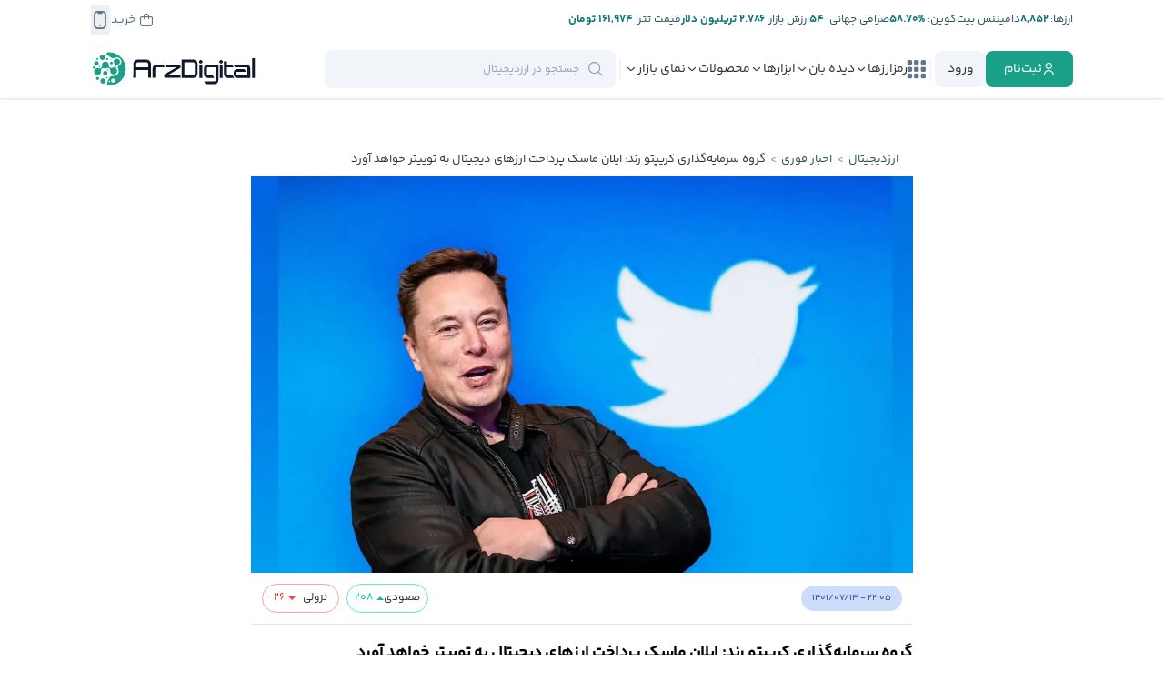

--- FILE ---
content_type: text/html; charset=UTF-8
request_url: https://arzdigital.com/breaking/814830/
body_size: 72730
content:
<!DOCTYPE html>
<html lang="fa">
    <head>


        
        <!-- Google Tag Manager -->
                
        <script>(function(w,d,s,l,i){w[l]=w[l]||[];w[l].push({'gtm.start':
        new Date().getTime(),event:'gtm.js'});var f=d.getElementsByTagName(s)[0],
        j=d.createElement(s),dl=l!='dataLayer'?'&l='+l:'';j.async=true;j.src=
        'https://www.googletagmanager.com/gtm.js?id='+i+dl;f.parentNode.insertBefore(j,f);
        })(window,document,'script','dataLayer','GTM-NBCMVPST');</script>
        
        <!-- End Google Tag Manager -->
        
        

        <meta charset="utf-8">
        <meta name="viewport" content="width=device-width, initial-scale=1.0">

        <meta name="enamad" content="73809934" />


        <link rel='manifest' href='/site.webmanifest'>
        
        <link rel="icon" type="image/x-icon" href="https://cdn.arz.digital/ad-cnt/main/other/favicon.ico">
        <link rel='apple-touch-icon' sizes='180x180' href="[data-uri]">
        <link rel="apple-touch-icon-precomposed" href="[data-uri]">
        
        <link rel='mask-icon' sizes='150x150' color='#000000' href='/safari-pinned-tab.svg'>
        

        <meta name="theme-color" content="#23282d">
        <meta name="msapplication-navbutton-color" content="#23282d">
        <meta name="apple-mobile-web-app-status-bar-style" content="#23282d">

        <link rel="preload" href="https://cdn.arz.digital/ad-cnt/main/fonts/yekan-bakh/family/fontiran.css?2" as="style" onload="this.onload=null;this.rel='stylesheet'" crossorigin="anonymous">
        <link rel="preload" href="https://cdn.arz.digital/ad-cnt/main/fonts/site-icons/style.css?2" as="style" onload="this.onload=null;this.rel='stylesheet'" crossorigin="anonymous">

        <script data-no-optimize="1">
            function WaitOn (objectName , maxAttempts, interval) {
                if (!maxAttempts) maxAttempts=100
                if (!interval) interval=500

                return new Promise((resolve, reject) => {
                    const currentTime = Date.now()
                    let attempts = 0;    
                
                    const checkForObject = () => {
                
                        try{
                            
                            if (eval(objectName)){
                            resolve();
                            return
                            }
                        }
                        catch(e){}
                
                        if (attempts >= maxAttempts) {
                            const diff = Math.floor((Date.now() - currentTime)/1000)
                            reject(new Error(`Object '${objectName}' not found after ${maxAttempts} attempts and ${diff} seconds`));
                            return
                        } 
                
                        attempts++;
                        setTimeout(checkForObject, interval);
                        
                    };
                
                    checkForObject();
                });
            }
        </script>

        <meta name='robots' content='index, follow, max-image-preview:large, max-snippet:-1, max-video-preview:-1' />

	<!-- This site is optimized with the Yoast SEO Premium plugin v26.6 (Yoast SEO v26.8) - https://yoast.com/product/yoast-seo-premium-wordpress/ -->
	<title>گروه سرمایه‌گذاری کریپتو رند: ایلان ماسک پرداخت ارزهای دیجیتال به توییتر خواهد آورد - ارزدیجیتال</title>
	<link rel="canonical" href="https://arzdigital.com/breaking/814830/" />
	<meta property="og:locale" content="fa_IR" />
	<meta property="og:type" content="article" />
	<meta property="og:title" content="گروه سرمایه‌گذاری کریپتو رند: ایلان ماسک پرداخت ارزهای دیجیتال به توییتر خواهد آورد" />
	<meta property="og:description" content="گروه سرمایه‌گذاری کریپتو رند (Crypto Rand Investment Group)، فهرستی از تغییرات احتمالی توییتر پس از خرید این شبکه اجتماعی توسط ایلان ماسک منتشر کرده است. به‌عقیده این گروه، ایلان ماسک احتمالا ویژگی پرداخت با ارزهای دیجیتال را به توییتر می‌آورد. اضافه‌کردن دکمه ویرایش و همچنین کاهش ربات‌ها از دیگر پیش‌بینی‌های کریپتو رند برای تغییرات احتمالی [&hellip;]" />
	<meta property="og:url" content="https://arzdigital.com/breaking/814830/" />
	<meta property="og:site_name" content="ارزدیجیتال" />
	<meta property="article:publisher" content="https://www.facebook.com/arzdigital" />
	<meta property="og:image" content="https://cdn.arz.digital/ad-cnt/main/2022/10/b1ed5bfa9b858b7c89223849988440d2.jpg" />
	<meta property="og:image:width" content="1200" />
	<meta property="og:image:height" content="675" />
	<meta property="og:image:type" content="image/jpeg" />
	<meta name="twitter:card" content="summary_large_image" />
	<meta name="twitter:site" content="@arzdigital" />
	<!-- / Yoast SEO Premium plugin. -->


<link rel='dns-prefetch' href='//arzdigital.com' />
<link rel="alternate" type="application/rss+xml" title="ارزدیجیتال &raquo; گروه سرمایه‌گذاری کریپتو رند: ایلان ماسک پرداخت ارزهای دیجیتال به توییتر خواهد آورد خوراک دیدگاه‌ها" href="https://arzdigital.com/breaking/814830/feed/" />
<link rel="alternate" title="oEmbed (JSON)" type="application/json+oembed" href="https://arzdigital.com/wp-json/oembed/1.0/embed?url=https%3A%2F%2Farzdigital.com%2Fbreaking%2F814830%2F" />
<link rel="alternate" title="oEmbed (XML)" type="text/xml+oembed" href="https://arzdigital.com/wp-json/oembed/1.0/embed?url=https%3A%2F%2Farzdigital.com%2Fbreaking%2F814830%2F&#038;format=xml" />
<style id='wp-img-auto-sizes-contain-inline-css' type='text/css'>
img:is([sizes=auto i],[sizes^="auto," i]){contain-intrinsic-size:3000px 1500px}
/*# sourceURL=wp-img-auto-sizes-contain-inline-css */
</style>

<link rel='stylesheet' id='wp-block-library-rtl-css' href='https://arzdigital.com/wp-includes/css/dist/block-library/style-rtl.min.css?ver=e77fe0862240a27eface1df6bd5c819b' type='text/css' media='all' />
<style id='global-styles-inline-css' type='text/css'>
:root{--wp--preset--aspect-ratio--square: 1;--wp--preset--aspect-ratio--4-3: 4/3;--wp--preset--aspect-ratio--3-4: 3/4;--wp--preset--aspect-ratio--3-2: 3/2;--wp--preset--aspect-ratio--2-3: 2/3;--wp--preset--aspect-ratio--16-9: 16/9;--wp--preset--aspect-ratio--9-16: 9/16;--wp--preset--color--black: #000000;--wp--preset--color--cyan-bluish-gray: #abb8c3;--wp--preset--color--white: #ffffff;--wp--preset--color--pale-pink: #f78da7;--wp--preset--color--vivid-red: #cf2e2e;--wp--preset--color--luminous-vivid-orange: #ff6900;--wp--preset--color--luminous-vivid-amber: #fcb900;--wp--preset--color--light-green-cyan: #7bdcb5;--wp--preset--color--vivid-green-cyan: #00d084;--wp--preset--color--pale-cyan-blue: #8ed1fc;--wp--preset--color--vivid-cyan-blue: #0693e3;--wp--preset--color--vivid-purple: #9b51e0;--wp--preset--gradient--vivid-cyan-blue-to-vivid-purple: linear-gradient(135deg,rgb(6,147,227) 0%,rgb(155,81,224) 100%);--wp--preset--gradient--light-green-cyan-to-vivid-green-cyan: linear-gradient(135deg,rgb(122,220,180) 0%,rgb(0,208,130) 100%);--wp--preset--gradient--luminous-vivid-amber-to-luminous-vivid-orange: linear-gradient(135deg,rgb(252,185,0) 0%,rgb(255,105,0) 100%);--wp--preset--gradient--luminous-vivid-orange-to-vivid-red: linear-gradient(135deg,rgb(255,105,0) 0%,rgb(207,46,46) 100%);--wp--preset--gradient--very-light-gray-to-cyan-bluish-gray: linear-gradient(135deg,rgb(238,238,238) 0%,rgb(169,184,195) 100%);--wp--preset--gradient--cool-to-warm-spectrum: linear-gradient(135deg,rgb(74,234,220) 0%,rgb(151,120,209) 20%,rgb(207,42,186) 40%,rgb(238,44,130) 60%,rgb(251,105,98) 80%,rgb(254,248,76) 100%);--wp--preset--gradient--blush-light-purple: linear-gradient(135deg,rgb(255,206,236) 0%,rgb(152,150,240) 100%);--wp--preset--gradient--blush-bordeaux: linear-gradient(135deg,rgb(254,205,165) 0%,rgb(254,45,45) 50%,rgb(107,0,62) 100%);--wp--preset--gradient--luminous-dusk: linear-gradient(135deg,rgb(255,203,112) 0%,rgb(199,81,192) 50%,rgb(65,88,208) 100%);--wp--preset--gradient--pale-ocean: linear-gradient(135deg,rgb(255,245,203) 0%,rgb(182,227,212) 50%,rgb(51,167,181) 100%);--wp--preset--gradient--electric-grass: linear-gradient(135deg,rgb(202,248,128) 0%,rgb(113,206,126) 100%);--wp--preset--gradient--midnight: linear-gradient(135deg,rgb(2,3,129) 0%,rgb(40,116,252) 100%);--wp--preset--font-size--small: 13px;--wp--preset--font-size--medium: 20px;--wp--preset--font-size--large: 36px;--wp--preset--font-size--x-large: 42px;--wp--preset--spacing--20: 0.44rem;--wp--preset--spacing--30: 0.67rem;--wp--preset--spacing--40: 1rem;--wp--preset--spacing--50: 1.5rem;--wp--preset--spacing--60: 2.25rem;--wp--preset--spacing--70: 3.38rem;--wp--preset--spacing--80: 5.06rem;--wp--preset--shadow--natural: 6px 6px 9px rgba(0, 0, 0, 0.2);--wp--preset--shadow--deep: 12px 12px 50px rgba(0, 0, 0, 0.4);--wp--preset--shadow--sharp: 6px 6px 0px rgba(0, 0, 0, 0.2);--wp--preset--shadow--outlined: 6px 6px 0px -3px rgb(255, 255, 255), 6px 6px rgb(0, 0, 0);--wp--preset--shadow--crisp: 6px 6px 0px rgb(0, 0, 0);}:where(.is-layout-flex){gap: 0.5em;}:where(.is-layout-grid){gap: 0.5em;}body .is-layout-flex{display: flex;}.is-layout-flex{flex-wrap: wrap;align-items: center;}.is-layout-flex > :is(*, div){margin: 0;}body .is-layout-grid{display: grid;}.is-layout-grid > :is(*, div){margin: 0;}:where(.wp-block-columns.is-layout-flex){gap: 2em;}:where(.wp-block-columns.is-layout-grid){gap: 2em;}:where(.wp-block-post-template.is-layout-flex){gap: 1.25em;}:where(.wp-block-post-template.is-layout-grid){gap: 1.25em;}.has-black-color{color: var(--wp--preset--color--black) !important;}.has-cyan-bluish-gray-color{color: var(--wp--preset--color--cyan-bluish-gray) !important;}.has-white-color{color: var(--wp--preset--color--white) !important;}.has-pale-pink-color{color: var(--wp--preset--color--pale-pink) !important;}.has-vivid-red-color{color: var(--wp--preset--color--vivid-red) !important;}.has-luminous-vivid-orange-color{color: var(--wp--preset--color--luminous-vivid-orange) !important;}.has-luminous-vivid-amber-color{color: var(--wp--preset--color--luminous-vivid-amber) !important;}.has-light-green-cyan-color{color: var(--wp--preset--color--light-green-cyan) !important;}.has-vivid-green-cyan-color{color: var(--wp--preset--color--vivid-green-cyan) !important;}.has-pale-cyan-blue-color{color: var(--wp--preset--color--pale-cyan-blue) !important;}.has-vivid-cyan-blue-color{color: var(--wp--preset--color--vivid-cyan-blue) !important;}.has-vivid-purple-color{color: var(--wp--preset--color--vivid-purple) !important;}.has-black-background-color{background-color: var(--wp--preset--color--black) !important;}.has-cyan-bluish-gray-background-color{background-color: var(--wp--preset--color--cyan-bluish-gray) !important;}.has-white-background-color{background-color: var(--wp--preset--color--white) !important;}.has-pale-pink-background-color{background-color: var(--wp--preset--color--pale-pink) !important;}.has-vivid-red-background-color{background-color: var(--wp--preset--color--vivid-red) !important;}.has-luminous-vivid-orange-background-color{background-color: var(--wp--preset--color--luminous-vivid-orange) !important;}.has-luminous-vivid-amber-background-color{background-color: var(--wp--preset--color--luminous-vivid-amber) !important;}.has-light-green-cyan-background-color{background-color: var(--wp--preset--color--light-green-cyan) !important;}.has-vivid-green-cyan-background-color{background-color: var(--wp--preset--color--vivid-green-cyan) !important;}.has-pale-cyan-blue-background-color{background-color: var(--wp--preset--color--pale-cyan-blue) !important;}.has-vivid-cyan-blue-background-color{background-color: var(--wp--preset--color--vivid-cyan-blue) !important;}.has-vivid-purple-background-color{background-color: var(--wp--preset--color--vivid-purple) !important;}.has-black-border-color{border-color: var(--wp--preset--color--black) !important;}.has-cyan-bluish-gray-border-color{border-color: var(--wp--preset--color--cyan-bluish-gray) !important;}.has-white-border-color{border-color: var(--wp--preset--color--white) !important;}.has-pale-pink-border-color{border-color: var(--wp--preset--color--pale-pink) !important;}.has-vivid-red-border-color{border-color: var(--wp--preset--color--vivid-red) !important;}.has-luminous-vivid-orange-border-color{border-color: var(--wp--preset--color--luminous-vivid-orange) !important;}.has-luminous-vivid-amber-border-color{border-color: var(--wp--preset--color--luminous-vivid-amber) !important;}.has-light-green-cyan-border-color{border-color: var(--wp--preset--color--light-green-cyan) !important;}.has-vivid-green-cyan-border-color{border-color: var(--wp--preset--color--vivid-green-cyan) !important;}.has-pale-cyan-blue-border-color{border-color: var(--wp--preset--color--pale-cyan-blue) !important;}.has-vivid-cyan-blue-border-color{border-color: var(--wp--preset--color--vivid-cyan-blue) !important;}.has-vivid-purple-border-color{border-color: var(--wp--preset--color--vivid-purple) !important;}.has-vivid-cyan-blue-to-vivid-purple-gradient-background{background: var(--wp--preset--gradient--vivid-cyan-blue-to-vivid-purple) !important;}.has-light-green-cyan-to-vivid-green-cyan-gradient-background{background: var(--wp--preset--gradient--light-green-cyan-to-vivid-green-cyan) !important;}.has-luminous-vivid-amber-to-luminous-vivid-orange-gradient-background{background: var(--wp--preset--gradient--luminous-vivid-amber-to-luminous-vivid-orange) !important;}.has-luminous-vivid-orange-to-vivid-red-gradient-background{background: var(--wp--preset--gradient--luminous-vivid-orange-to-vivid-red) !important;}.has-very-light-gray-to-cyan-bluish-gray-gradient-background{background: var(--wp--preset--gradient--very-light-gray-to-cyan-bluish-gray) !important;}.has-cool-to-warm-spectrum-gradient-background{background: var(--wp--preset--gradient--cool-to-warm-spectrum) !important;}.has-blush-light-purple-gradient-background{background: var(--wp--preset--gradient--blush-light-purple) !important;}.has-blush-bordeaux-gradient-background{background: var(--wp--preset--gradient--blush-bordeaux) !important;}.has-luminous-dusk-gradient-background{background: var(--wp--preset--gradient--luminous-dusk) !important;}.has-pale-ocean-gradient-background{background: var(--wp--preset--gradient--pale-ocean) !important;}.has-electric-grass-gradient-background{background: var(--wp--preset--gradient--electric-grass) !important;}.has-midnight-gradient-background{background: var(--wp--preset--gradient--midnight) !important;}.has-small-font-size{font-size: var(--wp--preset--font-size--small) !important;}.has-medium-font-size{font-size: var(--wp--preset--font-size--medium) !important;}.has-large-font-size{font-size: var(--wp--preset--font-size--large) !important;}.has-x-large-font-size{font-size: var(--wp--preset--font-size--x-large) !important;}
/*# sourceURL=global-styles-inline-css */
</style>

<style id='classic-theme-styles-inline-css' type='text/css'>
/*! This file is auto-generated */
.wp-block-button__link{color:#fff;background-color:#32373c;border-radius:9999px;box-shadow:none;text-decoration:none;padding:calc(.667em + 2px) calc(1.333em + 2px);font-size:1.125em}.wp-block-file__button{background:#32373c;color:#fff;text-decoration:none}
/*# sourceURL=/wp-includes/css/classic-themes.min.css */
</style>
<link rel='stylesheet' id='wp-aparat-css' href='https://arzdigital.com/wp-content/plugins/wp-aparat/assets/css/wp-aparat.min.css?ver=2.2.4' type='text/css' media='all' />
<link rel='stylesheet' id='tablepress-default-css' href='https://arzdigital.com/wp-content/plugins/tablepress/css/build/default-rtl.css?ver=3.2.6' type='text/css' media='all' />
<link rel='stylesheet' id='tablepress-custom-css' href='https://arzdigital.com/wp-content/tablepress-custom.min.css?ver=44' type='text/css' media='all' />
<link rel='stylesheet' id='tailwind-main-style-css' href='https://arzdigital.com/wp-content/themes/arz-theme/assets/css/tailwind-main.css?ver=1769654008' type='text/css' media='all' />
<link rel='stylesheet' id='owl-carousel-style-css' href='https://arzdigital.com/wp-content/themes/arz-theme/assets/css/libs/owl.carousel.min.css?ver=1760543852' type='text/css' media='all' />
<link rel='stylesheet' id='general-style-css' href='https://arzdigital.com/wp-content/themes/arz-theme/assets/css/general.css?ver=1760543852' type='text/css' media='all' />
<link rel='stylesheet' id='header-style-css' href='https://arzdigital.com/wp-content/themes/arz-theme/assets/css/header.css?ver=1760543852' type='text/css' media='all' />
<link rel='stylesheet' id='header-style-d-css' href='https://arzdigital.com/wp-content/themes/arz-theme/assets/css/header-d.css?ver=1760543852' type='text/css' media='all' />
<link rel='stylesheet' id='general-style-d-css' href='https://arzdigital.com/wp-content/themes/arz-theme/assets/css/general-d.css?ver=1760543852' type='text/css' media='all' />
<link rel='stylesheet' id='footer-style-css' href='https://arzdigital.com/wp-content/themes/arz-theme/assets/css/footer.css?ver=1760543852' type='text/css' media='all' />
<link rel='stylesheet' id='footer-style-d-css' href='https://arzdigital.com/wp-content/themes/arz-theme/assets/css/footer-d.css?ver=1760543852' type='text/css' media='all' />
<link rel='stylesheet' id='modal-style-css' href='https://arzdigital.com/wp-content/themes/arz-theme/assets/css/modal.css?ver=1760543852' type='text/css' media='all' />
<link rel='stylesheet' id='post-page-style-css' href='https://arzdigital.com/wp-content/themes/arz-theme/assets/css/components/posts/posts-page.css?ver=1769653986' type='text/css' media='all' />
<link rel='stylesheet' id='post-style-css' href='https://arzdigital.com/wp-content/themes/arz-theme/assets/css/components/posts/posts.css?ver=1769653986' type='text/css' media='all' />
<link rel='stylesheet' id='post-style-d-css' href='https://arzdigital.com/wp-content/themes/arz-theme/assets/css/components/posts/posts-d.css?ver=1769653986' type='text/css' media='all' />
<link rel='stylesheet' id='breaking-news-style-css' href='https://arzdigital.com/wp-content/themes/arz-theme/assets/css/components/breaking/breaking-news.css?ver=1769653986' type='text/css' media='all' />
<script type="text/javascript" src="https://arzdigital.com/wp-content/themes/arz-theme/assets/js/fiatsdata.js?ver=1769740261" id="fiatsdata-script-js"></script>
<script type="text/javascript" src="https://arzdigital.com/wp-content/themes/arz-theme/assets/js/arzconstants-d.js?ver=1769740261" id="arzconstants-script-js"></script>
<script type="text/javascript" src="https://arzdigital.com/wp-content/themes/arz-theme/assets/js/libs/jquery-3.5.1.min.js?ver=1760543852" id="jquery-js"></script>
<script type="text/javascript" src="https://arzdigital.com/wp-content/themes/arz-theme/assets/js/libs/owl.carousel.min.js?ver=1760543852" id="owl-carousel-script-js"></script>
<script type="text/javascript" src="https://arzdigital.com/wp-content/themes/arz-theme/assets/js/general.js?ver=1762092564" id="general-script-js"></script>
<script type="text/javascript" src="https://arzdigital.com/wp-content/themes/arz-theme/assets/js/components/general/general-libs.js?ver=1769653986" id="general-libs-script-js"></script>
<link rel="https://api.w.org/" href="https://arzdigital.com/wp-json/" /><link rel="alternate" title="JSON" type="application/json" href="https://arzdigital.com/wp-json/wp/v2/arz-breaking-news/814830" /><meta name="twitter:image" content="https://cdn.arz.digital/ad-cnt/main/2022/10/b1ed5bfa9b858b7c89223849988440d2.jpg" class="custom twitter:image">
<!-- Schema & Structured Data For WP v1.54.2 - -->
<script type="application/ld+json" class="saswp-schema-markup-output">
[{"@context":"https:\/\/schema.org\/","@graph":[{"@context":"https:\/\/schema.org\/","@type":"SiteNavigationElement","@id":"https:\/\/arzdigital.com\/#%d8%a7%d8%ae%d8%a8%d8%a7%d8%b1","name":"\u0627\u062e\u0628\u0627\u0631","url":"https:\/\/arzdigital.com\/breaking\/"},{"@context":"https:\/\/schema.org\/","@type":"SiteNavigationElement","@id":"https:\/\/arzdigital.com\/#%d8%a7%d8%ae%d8%a8%d8%a7%d8%b1-%d8%a8%db%8c%d8%aa-%da%a9%d9%88%db%8c%d9%86","name":"\u0627\u062e\u0628\u0627\u0631 \u0628\u06cc\u062a \u06a9\u0648\u06cc\u0646","url":"https:\/\/arzdigital.com\/blog\/category\/bitcoin-news\/"},{"@context":"https:\/\/schema.org\/","@type":"SiteNavigationElement","@id":"https:\/\/arzdigital.com\/#%d8%a7%d8%ae%d8%a8%d8%a7%d8%b1-%d8%a7%d8%aa%d8%b1%db%8c%d9%88%d9%85","name":"\u0627\u062e\u0628\u0627\u0631 \u0627\u062a\u0631\u06cc\u0648\u0645","url":"https:\/\/arzdigital.com\/blog\/category\/ethereum-news\/"},{"@context":"https:\/\/schema.org\/","@type":"SiteNavigationElement","@id":"https:\/\/arzdigital.com\/#%d8%a7%d8%ae%d8%a8%d8%a7%d8%b1-%d8%b5%d8%b1%d8%a7%d9%81%db%8c%d9%87%d8%a7","name":"\u0627\u062e\u0628\u0627\u0631 \u0635\u0631\u0627\u0641\u06cc\u200c\u0647\u0627","url":"https:\/\/arzdigital.com\/breaking\/exchanges\/"},{"@context":"https:\/\/schema.org\/","@type":"SiteNavigationElement","@id":"https:\/\/arzdigital.com\/#%d8%a7%d8%ae%d8%a8%d8%a7%d8%b1-%d8%a8%d9%84%d8%a7%da%a9-%da%86%db%8c%d9%86","name":"\u0627\u062e\u0628\u0627\u0631 \u0628\u0644\u0627\u06a9 \u0686\u06cc\u0646","url":"https:\/\/arzdigital.com\/breaking\/blockchain\/"},{"@context":"https:\/\/schema.org\/","@type":"SiteNavigationElement","@id":"https:\/\/arzdigital.com\/#%d8%a7%d8%ae%d8%a8%d8%a7%d8%b1-%d8%a7%db%8c%d8%b1%d8%a7%d9%86","name":"\u0627\u062e\u0628\u0627\u0631 \u0627\u06cc\u0631\u0627\u0646","url":"https:\/\/arzdigital.com\/breaking\/iran\/"},{"@context":"https:\/\/schema.org\/","@type":"SiteNavigationElement","@id":"https:\/\/arzdigital.com\/#%d8%a7%d8%ae%d8%a8%d8%a7%d8%b1-%da%a9%db%8c%d9%81-%d9%be%d9%88%d9%84%d9%87%d8%a7","name":"\u0627\u062e\u0628\u0627\u0631 \u06a9\u06cc\u0641 \u067e\u0648\u0644\u200c\u0647\u0627","url":"https:\/\/arzdigital.com\/breaking\/wallet\/"},{"@context":"https:\/\/schema.org\/","@type":"SiteNavigationElement","@id":"https:\/\/arzdigital.com\/#%d8%a7%d8%ae%d8%a8%d8%a7%d8%b1-%d8%b3%d8%a7%db%8c%d8%aa","name":"\u0627\u062e\u0628\u0627\u0631 \u0633\u0627\u06cc\u062a","url":"https:\/\/arzdigital.com\/blog\/category\/news\/arzdigital-news\/"},{"@context":"https:\/\/schema.org\/","@type":"SiteNavigationElement","@id":"https:\/\/arzdigital.com\/#%d8%a7%d8%ae%d8%a8%d8%a7%d8%b1-%d8%a2%d9%84%d8%aa-%da%a9%d9%88%db%8c%d9%86%d9%87%d8%a7","name":"\u0627\u062e\u0628\u0627\u0631 \u0622\u0644\u062a \u06a9\u0648\u06cc\u0646\u200c\u0647\u0627","url":"https:\/\/arzdigital.com\/breaking\/altcoin\/"},{"@context":"https:\/\/schema.org\/","@type":"SiteNavigationElement","@id":"https:\/\/arzdigital.com\/#%d8%a7%d8%ae%d8%a8%d8%a7%d8%b1-nft","name":"\u0627\u062e\u0628\u0627\u0631 NFT","url":"https:\/\/arzdigital.com\/breaking\/nft\/"},{"@context":"https:\/\/schema.org\/","@type":"SiteNavigationElement","@id":"https:\/\/arzdigital.com\/#%d8%a7%d8%ae%d8%a8%d8%a7%d8%b1-%d8%af%db%8c%d9%81%d8%a7%db%8c","name":"\u0627\u062e\u0628\u0627\u0631 \u062f\u06cc\u0641\u0627\u06cc","url":"https:\/\/arzdigital.com\/breaking\/defi\/"},{"@context":"https:\/\/schema.org\/","@type":"SiteNavigationElement","@id":"https:\/\/arzdigital.com\/#%d8%a7%d8%ae%d8%a8%d8%a7%d8%b1-%d9%82%d8%a7%d9%86%d9%88%d9%86%da%af%d8%b0%d8%a7%d8%b1%db%8c","name":"\u0627\u062e\u0628\u0627\u0631 \u0642\u0627\u0646\u0648\u0646\u200c\u06af\u0630\u0627\u0631\u06cc","url":"https:\/\/arzdigital.com\/breaking\/regulation\/"},{"@context":"https:\/\/schema.org\/","@type":"SiteNavigationElement","@id":"https:\/\/arzdigital.com\/#%d8%a7%d8%ae%d8%a8%d8%a7%d8%b1-%d9%85%db%8c%d9%85-%da%a9%d9%88%db%8c%d9%86","name":"\u0627\u062e\u0628\u0627\u0631 \u0645\u06cc\u0645 \u06a9\u0648\u06cc\u0646","url":"https:\/\/arzdigital.com\/breaking\/memecoin\/"},{"@context":"https:\/\/schema.org\/","@type":"SiteNavigationElement","@id":"https:\/\/arzdigital.com\/#%d8%a7%d8%ae%d8%a8%d8%a7%d8%b1-%d9%85%d8%a7%db%8c%d9%86%db%8c%d9%86%da%af","name":"\u0627\u062e\u0628\u0627\u0631 \u0645\u0627\u06cc\u0646\u06cc\u0646\u06af","url":"https:\/\/arzdigital.com\/breaking\/mining\/"},{"@context":"https:\/\/schema.org\/","@type":"SiteNavigationElement","@id":"https:\/\/arzdigital.com\/#%d9%85%d9%81%d8%a7%d9%87%db%8c%d9%85-%d9%be%d8%a7%db%8c%d9%87","name":"\u0645\u0641\u0627\u0647\u06cc\u0645 \u067e\u0627\u06cc\u0647","url":"https:\/\/arzdigital.com\/blog\/category\/beginners\/"},{"@context":"https:\/\/schema.org\/","@type":"SiteNavigationElement","@id":"https:\/\/arzdigital.com\/#%d8%a2%d9%85%d9%88%d8%b2%d8%b4-%d8%a8%db%8c%d8%aa-%da%a9%d9%88%db%8c%d9%86","name":"\u0622\u0645\u0648\u0632\u0634 \u0628\u06cc\u062a \u06a9\u0648\u06cc\u0646","url":"https:\/\/arzdigital.com\/blog\/category\/guides\/bitcoin-guides\/"},{"@context":"https:\/\/schema.org\/","@type":"SiteNavigationElement","@id":"https:\/\/arzdigital.com\/#%d8%a2%d9%85%d9%88%d8%b2%d8%b4-%d8%a7%d8%aa%d8%b1%db%8c%d9%88%d9%85","name":"\u0622\u0645\u0648\u0632\u0634 \u0627\u062a\u0631\u06cc\u0648\u0645","url":"https:\/\/arzdigital.com\/blog\/category\/guides\/ethereum-guides\/"},{"@context":"https:\/\/schema.org\/","@type":"SiteNavigationElement","@id":"https:\/\/arzdigital.com\/#%d8%a2%d9%85%d9%88%d8%b2%d8%b4-%d8%a8%d9%84%d8%a7%da%a9-%da%86%db%8c%d9%86","name":"\u0622\u0645\u0648\u0632\u0634 \u0628\u0644\u0627\u06a9 \u0686\u06cc\u0646","url":"https:\/\/arzdigital.com\/blog\/category\/guides\/blockchain-guides\/"},{"@context":"https:\/\/schema.org\/","@type":"SiteNavigationElement","@id":"https:\/\/arzdigital.com\/#%d8%a2%d9%85%d9%88%d8%b2%d8%b4-%d8%a7%d9%85%d9%86%db%8c%d8%aa","name":"\u0622\u0645\u0648\u0632\u0634 \u0627\u0645\u0646\u06cc\u062a","url":"https:\/\/arzdigital.com\/blog\/category\/guides\/security-guides\/"},{"@context":"https:\/\/schema.org\/","@type":"SiteNavigationElement","@id":"https:\/\/arzdigital.com\/#%d9%88%d8%a7%da%98%d9%87-%d9%86%d8%a7%d9%85%d9%87","name":"\u0648\u0627\u0698\u0647 \u0646\u0627\u0645\u0647","url":"https:\/\/arzdigital.com\/glossary\/"},{"@context":"https:\/\/schema.org\/","@type":"SiteNavigationElement","@id":"https:\/\/arzdigital.com\/#%d8%a2%d9%85%d9%88%d8%b2%d8%b4-%d8%a2%d9%84%d8%aa-%da%a9%d9%88%db%8c%d9%86%d9%87%d8%a7","name":"\u0622\u0645\u0648\u0632\u0634 \u0622\u0644\u062a \u06a9\u0648\u06cc\u0646\u200c\u0647\u0627","url":"https:\/\/arzdigital.com\/blog\/category\/guides\/altcoin-guides\/"},{"@context":"https:\/\/schema.org\/","@type":"SiteNavigationElement","@id":"https:\/\/arzdigital.com\/#%d8%a2%d9%85%d9%88%d8%b2%d8%b4-nft","name":"\u0622\u0645\u0648\u0632\u0634 NFT","url":"https:\/\/arzdigital.com\/blog\/category\/guides\/nft-guides\/"},{"@context":"https:\/\/schema.org\/","@type":"SiteNavigationElement","@id":"https:\/\/arzdigital.com\/#%d8%a2%d9%85%d9%88%d8%b2%d8%b4-%da%a9%db%8c%d9%81-%d9%be%d9%88%d9%84","name":"\u0622\u0645\u0648\u0632\u0634 \u06a9\u06cc\u0641 \u067e\u0648\u0644","url":"https:\/\/arzdigital.com\/blog\/category\/guides\/wallet-guides\/"},{"@context":"https:\/\/schema.org\/","@type":"SiteNavigationElement","@id":"https:\/\/arzdigital.com\/#%d8%a8%db%8c%d9%88%da%af%d8%b1%d8%a7%d9%81%db%8c","name":"\u0628\u06cc\u0648\u06af\u0631\u0627\u0641\u06cc","url":"https:\/\/arzdigital.com\/blog\/category\/biography\/"},{"@context":"https:\/\/schema.org\/","@type":"SiteNavigationElement","@id":"https:\/\/arzdigital.com\/#%d8%aa%d8%a7%d8%b1%db%8c%d8%ae%da%86%d9%87","name":"\u062a\u0627\u0631\u06cc\u062e\u0686\u0647","url":"https:\/\/arzdigital.com\/blog\/category\/history\/"},{"@context":"https:\/\/schema.org\/","@type":"SiteNavigationElement","@id":"https:\/\/arzdigital.com\/#%d9%82%db%8c%d9%85%d8%aa-%d8%a7%d8%b1%d8%b2%d9%87%d8%a7","name":"\u0642\u06cc\u0645\u062a \u0627\u0631\u0632\u0647\u0627","url":"https:\/\/arzdigital.com\/coins\/"},{"@context":"https:\/\/schema.org\/","@type":"SiteNavigationElement","@id":"https:\/\/arzdigital.com\/#%d9%82%db%8c%d9%85%d8%aa-%d8%a8%db%8c%d8%aa-%da%a9%d9%88%db%8c%d9%86","name":"\u0642\u06cc\u0645\u062a \u0628\u06cc\u062a \u06a9\u0648\u06cc\u0646","url":"https:\/\/arzdigital.com\/coins\/bitcoin\/"},{"@context":"https:\/\/schema.org\/","@type":"SiteNavigationElement","@id":"https:\/\/arzdigital.com\/#%d9%82%db%8c%d9%85%d8%aa-%d8%a7%d8%aa%d8%b1%db%8c%d9%88%d9%85","name":"\u0642\u06cc\u0645\u062a \u0627\u062a\u0631\u06cc\u0648\u0645","url":"https:\/\/arzdigital.com\/coins\/ethereum\/"},{"@context":"https:\/\/schema.org\/","@type":"SiteNavigationElement","@id":"https:\/\/arzdigital.com\/#%d9%82%db%8c%d9%85%d8%aa-%d8%aa%d8%aa%d8%b1","name":"\u0642\u06cc\u0645\u062a \u062a\u062a\u0631","url":"https:\/\/arzdigital.com\/coins\/tether\/"},{"@context":"https:\/\/schema.org\/","@type":"SiteNavigationElement","@id":"https:\/\/arzdigital.com\/#%d9%82%db%8c%d9%85%d8%aa-%d8%b4%db%8c%d8%a8%d8%a7-%d8%a7%db%8c%d9%86%d9%88","name":"\u0642\u06cc\u0645\u062a \u0634\u06cc\u0628\u0627 \u0627\u06cc\u0646\u0648","url":"https:\/\/arzdigital.com\/coins\/shiba-inu\/"},{"@context":"https:\/\/schema.org\/","@type":"SiteNavigationElement","@id":"https:\/\/arzdigital.com\/#%d9%82%db%8c%d9%85%d8%aa-%d8%a8%db%8c%d8%aa-%da%a9%d9%88%db%8c%d9%86-%da%a9%d8%b4","name":"\u0642\u06cc\u0645\u062a \u0628\u06cc\u062a \u06a9\u0648\u06cc\u0646 \u06a9\u0634","url":"https:\/\/arzdigital.com\/coins\/bitcoin-cash\/"},{"@context":"https:\/\/schema.org\/","@type":"SiteNavigationElement","@id":"https:\/\/arzdigital.com\/#%d9%82%db%8c%d9%85%d8%aa-%d8%b1%db%8c%d9%be%d9%84","name":"\u0642\u06cc\u0645\u062a \u0631\u06cc\u067e\u0644","url":"https:\/\/arzdigital.com\/coins\/xrp\/"},{"@context":"https:\/\/schema.org\/","@type":"SiteNavigationElement","@id":"https:\/\/arzdigital.com\/#%d9%82%db%8c%d9%85%d8%aa-%d8%af%d9%88%d8%ac-%da%a9%d9%88%db%8c%d9%86","name":"\u0642\u06cc\u0645\u062a \u062f\u0648\u062c \u06a9\u0648\u06cc\u0646","url":"https:\/\/arzdigital.com\/coins\/dogecoin\/"},{"@context":"https:\/\/schema.org\/","@type":"SiteNavigationElement","@id":"https:\/\/arzdigital.com\/#%d9%82%db%8c%d9%85%d8%aa-%d9%86%d8%a7%d8%aa-%da%a9%d9%88%db%8c%d9%86","name":"\u0642\u06cc\u0645\u062a \u0646\u0627\u062a \u06a9\u0648\u06cc\u0646","url":"https:\/\/arzdigital.com\/coins\/notcoin\/"},{"@context":"https:\/\/schema.org\/","@type":"SiteNavigationElement","@id":"https:\/\/arzdigital.com\/#%d9%85%d8%a7%d8%b4%db%8c%d9%86-%d8%ad%d8%b3%d8%a7%d8%a8-%d8%a7%d8%b1%d8%b2%d8%af%db%8c%d8%ac%db%8c%d8%aa%d8%a7%d9%84","name":"\u0645\u0627\u0634\u06cc\u0646 \u062d\u0633\u0627\u0628 \u0627\u0631\u0632\u062f\u06cc\u062c\u06cc\u062a\u0627\u0644","url":"https:\/\/arzdigital.com\/coins\/calculator\/"},{"@context":"https:\/\/schema.org\/","@type":"SiteNavigationElement","@id":"https:\/\/arzdigital.com\/#%d8%a2%d9%85%d9%88%d8%b2%d8%b4-%d8%a7%d8%b3%d8%aa%d8%ae%d8%b1%d8%a7%d8%ac","name":"\u0622\u0645\u0648\u0632\u0634 \u0627\u0633\u062a\u062e\u0631\u0627\u062c","url":"https:\/\/arzdigital.com\/blog\/category\/guides\/mining-guides\/"},{"@context":"https:\/\/schema.org\/","@type":"SiteNavigationElement","@id":"https:\/\/arzdigital.com\/#%d8%a7%d8%a8%d8%b2%d8%a7%d8%b1%d9%87%d8%a7%db%8c-%d8%a7%d8%b3%d8%aa%d8%ae%d8%b1%d8%a7%d8%ac","name":"\u0627\u0628\u0632\u0627\u0631\u0647\u0627\u06cc \u0627\u0633\u062a\u062e\u0631\u0627\u062c","url":"https:\/\/arzdigital.com\/blog\/category\/review\/mining-tools-review\/"},{"@context":"https:\/\/schema.org\/","@type":"SiteNavigationElement","@id":"https:\/\/arzdigital.com\/#%d9%85%d8%a7%d8%b4%db%8c%d9%86-%d8%ad%d8%b3%d8%a7%d8%a8-%d8%a7%d8%b3%d8%aa%d8%ae%d8%b1%d8%a7%d8%ac","name":"\u0645\u0627\u0634\u06cc\u0646 \u062d\u0633\u0627\u0628 \u0627\u0633\u062a\u062e\u0631\u0627\u062c","url":"https:\/\/arzdigital.com\/calculate-profitability\/"},{"@context":"https:\/\/schema.org\/","@type":"SiteNavigationElement","@id":"https:\/\/arzdigital.com\/#%d8%a2%d9%85%d9%88%d8%b2%d8%b4-%d8%af%db%8c%d9%81%d8%a7%db%8c","name":"\u0622\u0645\u0648\u0632\u0634 \u062f\u06cc\u0641\u0627\u06cc","url":"https:\/\/arzdigital.com\/blog\/category\/guides\/defi-guides\/"},{"@context":"https:\/\/schema.org\/","@type":"SiteNavigationElement","@id":"https:\/\/arzdigital.com\/#%d8%a7%d8%a8%d8%b2%d8%a7%d8%b1%d9%87%d8%a7-%d9%88-%d9%be%d8%b1%d9%88%da%98%d9%87%d9%87%d8%a7%db%8c-%d8%af%db%8c%d9%81%d8%a7%db%8c","name":"\u0627\u0628\u0632\u0627\u0631\u0647\u0627 \u0648 \u067e\u0631\u0648\u0698\u0647\u200c\u0647\u0627\u06cc \u062f\u06cc\u0641\u0627\u06cc","url":"https:\/\/arzdigital.com\/blog\/category\/review\/defi-projects-review\/"},{"@context":"https:\/\/schema.org\/","@type":"SiteNavigationElement","@id":"https:\/\/arzdigital.com\/#%d8%a2%d9%85%d9%88%d8%b2%d8%b4-%d8%b3%d9%87%d8%a7%d9%85%da%af%d8%b0%d8%a7%d8%b1%db%8c","name":"\u0622\u0645\u0648\u0632\u0634 \u0633\u0647\u0627\u0645\u200c\u06af\u0630\u0627\u0631\u06cc","url":"https:\/\/arzdigital.com\/blog\/category\/guides\/staking-guides\/"},{"@context":"https:\/\/schema.org\/","@type":"SiteNavigationElement","@id":"https:\/\/arzdigital.com\/#%da%af%d8%b2%d8%a7%d8%b1%d8%b4-%d8%aa%d8%ad%d9%84%db%8c%d9%84-%d8%a8%d8%a7%d8%b2%d8%a7%d8%b1","name":"\u06af\u0632\u0627\u0631\u0634 \u062a\u062d\u0644\u06cc\u0644 \u0628\u0627\u0632\u0627\u0631","url":"https:\/\/arzdigital.com\/blog\/category\/report-and-analysis\/"},{"@context":"https:\/\/schema.org\/","@type":"SiteNavigationElement","@id":"https:\/\/arzdigital.com\/#%d8%a2%d9%85%d9%88%d8%b2%d8%b4-%d8%aa%d8%ad%d9%84%db%8c%d9%84-%d8%a8%d8%a7%d8%b2%d8%a7%d8%b1","name":"\u0622\u0645\u0648\u0632\u0634 \u062a\u062d\u0644\u06cc\u0644 \u0628\u0627\u0632\u0627\u0631","url":"https:\/\/arzdigital.com\/blog\/category\/guides\/market-analysis-guides\/"},{"@context":"https:\/\/schema.org\/","@type":"SiteNavigationElement","@id":"https:\/\/arzdigital.com\/#%d8%a2%d9%85%d9%88%d8%b2%d8%b4-%d8%b3%d8%b1%d9%85%d8%a7%db%8c%d9%87%da%af%d8%b0%d8%a7%d8%b1%db%8c-%d9%88-%d8%aa%d8%b1%db%8c%d8%af","name":"\u0622\u0645\u0648\u0632\u0634 \u0633\u0631\u0645\u0627\u06cc\u0647\u200c\u06af\u0630\u0627\u0631\u06cc \u0648 \u062a\u0631\u06cc\u062f","url":"https:\/\/arzdigital.com\/blog\/category\/guides\/investment-guides\/"},{"@context":"https:\/\/schema.org\/","@type":"SiteNavigationElement","@id":"https:\/\/arzdigital.com\/#%d8%a2%da%a9%d8%a7%d8%af%d9%85%db%8c-%d8%a2%d9%85%d9%88%d8%b2%d8%b4-%d8%a7%d8%b1%d8%b2-%d8%af%db%8c%d8%ac%db%8c%d8%aa%d8%a7%d9%84","name":"\u0622\u06a9\u0627\u062f\u0645\u06cc \u0622\u0645\u0648\u0632\u0634 \u0627\u0631\u0632 \u062f\u06cc\u062c\u06cc\u062a\u0627\u0644","url":"https:\/\/academy.arzdigital.com\/"},{"@context":"https:\/\/schema.org\/","@type":"SiteNavigationElement","@id":"https:\/\/arzdigital.com\/#%d8%af%d9%88%d8%b1%d9%87-%d8%ac%d8%a7%d9%85%d8%b9-%d8%a7%d8%b1%d8%b2%d9%87%d8%a7%db%8c-%d8%af%db%8c%d8%ac%db%8c%d8%aa%d8%a7%d9%84","name":"\u062f\u0648\u0631\u0647 \u062c\u0627\u0645\u0639 \u0627\u0631\u0632\u0647\u0627\u06cc \u062f\u06cc\u062c\u06cc\u062a\u0627\u0644","url":"https:\/\/academy.arzdigital.com\/product\/cryptocurrency-101-course\/"},{"@context":"https:\/\/schema.org\/","@type":"SiteNavigationElement","@id":"https:\/\/arzdigital.com\/#%d8%af%d9%88%d8%b1%d9%87-%d8%a7%d8%b7%d9%84%d8%b3-%d8%a7%d8%b1%d8%b2-%d8%af%db%8c%d8%ac%db%8c%d8%aa%d8%a7%d9%84","name":"\u062f\u0648\u0631\u0647 \u0627\u0637\u0644\u0633 \u0627\u0631\u0632 \u062f\u06cc\u062c\u06cc\u062a\u0627\u0644","url":"https:\/\/academy.arzdigital.com\/product\/atlas-plus\/"},{"@context":"https:\/\/schema.org\/","@type":"SiteNavigationElement","@id":"https:\/\/arzdigital.com\/#%d8%af%d9%88%d8%b1%d9%87-nft","name":"\u062f\u0648\u0631\u0647 NFT","url":"https:\/\/academy.arzdigital.com\/product\/nft-101\/"},{"@context":"https:\/\/schema.org\/","@type":"SiteNavigationElement","@id":"https:\/\/arzdigital.com\/#%d8%af%d9%88%d8%b1%d9%87-ict","name":"\u062f\u0648\u0631\u0647 ICT","url":"https:\/\/academy.arzdigital.com\/product\/ict-course\/"},{"@context":"https:\/\/schema.org\/","@type":"SiteNavigationElement","@id":"https:\/\/arzdigital.com\/#%d8%af%d9%88%d8%b1%d9%87-%da%86%d8%aa-%d8%ac%db%8c-%d9%be%db%8c-%d8%aa%db%8c","name":"\u062f\u0648\u0631\u0647 \u0686\u062a \u062c\u06cc \u067e\u06cc \u062a\u06cc","url":"https:\/\/academy.arzdigital.com\/product\/chatgpt\/"}]},

{"@context":"https:\/\/schema.org\/","@type":"BreadcrumbList","@id":"https:\/\/arzdigital.com\/breaking\/814830\/#breadcrumb","itemListElement":[{"@type":"ListItem","position":1,"item":{"@id":"https:\/\/arzdigital.com","name":"\u0627\u0631\u0632\u062f\u06cc\u062c\u06cc\u062a\u0627\u0644"}},{"@type":"ListItem","position":2,"item":{"@id":"https:\/\/arzdigital.com\/arz-breaking-news\/","name":"\u0627\u062e\u0628\u0627\u0631"}},{"@type":"ListItem","position":3,"item":{"@id":"https:\/\/arzdigital.com\/breaking\/814830\/","name":"\u06af\u0631\u0648\u0647 \u0633\u0631\u0645\u0627\u06cc\u0647\u200c\u06af\u0630\u0627\u0631\u06cc \u06a9\u0631\u06cc\u067e\u062a\u0648 \u0631\u0646\u062f: \u0627\u06cc\u0644\u0627\u0646 \u0645\u0627\u0633\u06a9 \u067e\u0631\u062f\u0627\u062e\u062a \u0627\u0631\u0632\u0647\u0627\u06cc \u062f\u06cc\u062c\u06cc\u062a\u0627\u0644 \u0628\u0647 \u062a\u0648\u06cc\u06cc\u062a\u0631 \u062e\u0648\u0627\u0647\u062f \u0622\u0648\u0631\u062f"}}]}]
</script>

    

    <link rel="alternate" type="application/rss+xml" title="اخبار‌ ارزدیجیتال &raquo; خوراک" href="https://arzdigital.com/breaking/feed/"/>

    <script type="application/ld+json">
        {
            "@context": "https://schema.org",
            "@graph": [
                {
                    "@type": "NewsArticle",
                    "@id": "https://arzdigital.com/breaking/814830/#article",
                    "isPartOf": {
                        "@id": "https://arzdigital.com/breaking/814830/"
                    },
                    "author": {
                        "name": "حسین انصاری", 
                        "@id": "https://arzdigital.com/blog/author/hosseinansari3/"
                    },
                                        "headline": "گروه سرمایه‌گذاری کریپتو رند: ایلان ماسک پرداخت ارزهای دیجیتال به توییتر خواهد آورد",
                    "datePublished": "2022-10-05T18:35:45+00:00",
                    "dateModified": "2022-10-05T18:35:45+00:00",
                    "keywords":"",
                    "articleBody":"گروه سرمایه‌گذاری کریپتو رند (Crypto Rand Investment Group)، فهرستی از تغییرات احتمالی توییتر پس از خرید این شبکه اجتماعی توسط ایلان ماسک منتشر کرده است. به‌عقیده این گروه، ایلان ماسک احتمالا ویژگی پرداخت با ارزهای دیجیتال را به توییتر می‌آورد. اضافه‌کردن دکمه ویرایش و همچنین کاهش ربات‌ها از دیگر پیش‌بینی‌های کریپتو رند برای تغییرات احتمالی توییتر پس از خرید آن توسط ایلان ماسک است.
",
                    "mainEntityOfPage": {
                        "@id": "https://arzdigital.com/breaking/814830/"
                    },
                    "wordCount": 64, 
                    "commentCount": 0,
                    "publisher": {
                        "@id": "https://arzdigital.com/#organization"
                    },
                    "image": {
                        "@id": "https://arzdigital.com/breaking/814830/#primaryimage"
                    },
                    "thumbnailUrl": "https://cdn.arz.digital/ad-cnt/main/2022/10/b1ed5bfa9b858b7c89223849988440d2.jpg",
                    "articleSection": [],
                    "inLanguage": "fa-IR",
                    "potentialAction": [
                        {
                            "@type": "CommentAction",
                            "name": "Comment",
                            "target": [
                                "https://arzdigital.com/breaking/814830/#respond"
                            ]
                        }
                    ],
                    "copyrightYear": "2026",
                    "copyrightHolder": {
                        "@id": "https://arzdigital.com/#organization"
                    }
                },
                {
                    "@type": "WebPage",
                    "@id": "https://arzdigital.com/breaking/814830/",
                    "url": "https://arzdigital.com/breaking/814830/",
                    "name": "گروه سرمایه‌گذاری کریپتو رند: ایلان ماسک پرداخت ارزهای دیجیتال به توییتر خواهد آورد",
                    "isPartOf": {
                        "@id": "https://arzdigital.com/#website"
                    },
                    "primaryImageOfPage": {
                        "@id": "https://arzdigital.com/breaking/814830/#primaryimage"
                    },
                    "image": {
                        "@id": "https://arzdigital.com/breaking/814830/#primaryimage"
                    },
                    "thumbnailUrl": "https://cdn.arz.digital/ad-cnt/main/2022/10/b1ed5bfa9b858b7c89223849988440d2.jpg",
                    "datePublished": "2022-10-05T18:35:45+00:00",
                    "dateModified": "2022-10-05T18:35:45+00:00",
                    
                    "description": "گروه سرمایه‌گذاری کریپتو رند (Crypto Rand Investment Group)، فهرستی از تغییرات احتمالی توییتر پس از خرید این شبکه اجتماعی توسط ایلان ماسک منتشر کرده است. به‌عقی",
                    "breadcrumb": {
                        "@id": "https://arzdigital.com/breaking/814830/#breadcrumb"
                    },
                    "inLanguage": "fa-IR",
                    "potentialAction": [
                        {
                            "@type": "ReadAction",
                            "target": [
                                "https://arzdigital.com/breaking/814830/"
                            ]
                        }
                    ]
                },
                {
                    "@type": "ImageObject",
                    "inLanguage": "fa-IR",
                    "@id": "https://arzdigital.com/breaking/814830/#primaryimage",
                    "url": "https://cdn.arz.digital/ad-cnt/main/2022/10/b1ed5bfa9b858b7c89223849988440d2.jpg",
                    "contentUrl": "https://cdn.arz.digital/ad-cnt/main/2022/10/b1ed5bfa9b858b7c89223849988440d2.jpg",
                    "width": 1280,
                    "Height":720,
                    "caption": "گروه سرمایه‌گذاری کریپتو رند: ایلان ماسک پرداخت ارزهای دیجیتال به توییتر خواهد آورد"
                },
                {
                    "@type": "BreadcrumbList",
                    "@id": "https://arzdigital.com/breaking/814830/#breadcrumb",
                    "itemListElement": [
    {
        "@type": "ListItem",
        "position": 1,
        "name": "ارزدیجیتال",
        "item": "https://arzdigital.com/"
    },
    {
        "@type": "ListItem",
        "position": 2,
        "name": "اخبار فوری",
        "item": "https://arzdigital.com/breaking/"
    },
    {
        "@type": "ListItem",
        "position": 3,
        "name": "گروه سرمایه‌گذاری کریپتو رند: ایلان ماسک پرداخت ارزهای دیجیتال به توییتر خواهد آورد"
    }
]                },
                {
                    "@type": "WebSite",
                    "@id": "https://arzdigital.com/#website",
                    "url": "https://arzdigital.com/",
                    "name": "ارزدیجیتال",
                    "description": "تحلیل و بررسی و اخبار بازارارزهای دیجیتال.",
                    "publisher": {
                        "@id": "https://arzdigital.com/#organization"
                    },
                    "potentialAction": [
                        {
                            "@type": "SearchAction",
                            "target": {
                                "@type": "EntryPoint",
                                "urlTemplate": "https://arzdigital.com/?s={search_term_string}"
                            },
                            "query-input": "required name=search_term_string"
                        }
                    ],
                    "inLanguage": "fa-IR"
                },
                {
                    "@type": "Organization",
                    "@id": "https://arzdigital.com/#organization",
                    "name": "ارزدیجیتال",
                    "alternateName": "ArzDigital",
                    "url": "https://arzdigital.com/",
                    "logo": {
                        "@type": "ImageObject",
                        "inLanguage": "fa-IR",
                        "@id": "https://arzdigital.com/#/schema/logo/image/",
                        "url": "https://cdn.arz.digital/arz-assets/arz-logo.png",
                        "contentUrl": "https://cdn.arz.digital/arz-assets/arz-logo.png",
                        "width": 512,
                        "height": 112,
                        "caption": "لوگو ارزدیجیتال"
                    },
                    "image": {
                        "@id": "https://arzdigital.com/#/schema/logo/image/"
                    },
                    "sameAs": [
                        "https://twitter.com/arzdigital",
                        "https://www.instagram.com/arzdigital/",
                        "https://www.linkedin.com/company/arzdigital/",
                        "https://www.youtube.com/@Arzdigitalcom",
                        "https://t.me/arzdigital"
                    ]
                },
                {
                    "@type": "Person",
                    "@id": "https://arzdigital.com/blog/author/hosseinansari3/",
                    "name": "حسین انصاری", 
                    "image": {
                        "@type": "ImageObject",
                        "inLanguage": "fa-IR",
                        "@id": "https://arzdigital.com/#/schema/person/image/",
                        "url": "https://arzdigital.com/wp-content/litespeed/avatar/fa7b39113507271d287ad772513d91b9.jpg?ver=1769241483",
                        "contentUrl": "https://arzdigital.com/wp-content/litespeed/avatar/fa7b39113507271d287ad772513d91b9.jpg?ver=1769241483",
                        "caption": "حسین انصاری"
                    },
                                        "sameAs": [],
                    "url": "https://arzdigital.com/blog/author/hosseinansari3/"
                }
            ]
        }
    </script>



                    <meta name="description" content="گروه سرمایه‌گذاری کریپتو رند (Crypto Rand Investment Group)، فهرستی از تغییرات احتمالی توییتر پس از خرید این شبکه اجتماعی توسط ایلان ماسک منتشر کرده است. به‌عقیده این گروه، ایلان ماسک احتمالا ویژگی پرداخت با ارزهای دیجیتال را به توییتر می‌آورد. اضافه‌کردن دکمه ویرایش و همچنین کاهش ربات‌ها از دیگر پیش‌بینی‌های کریپتو رند برای تغییرات احتمالی [&hellip;]" class="explicitly-meta-tag">
                        
        <style>
        

.ideas-f.arz-carousel .title-section .title{
    font-weight: 700;
    font-size: 20px;
}


.ideas-f.arz-carousel .elements{
    display: flex;
    gap: 10px;
    overflow: auto;
}
.ideas-f.arz-carousel .elements::-webkit-scrollbar {
    display: none;
}
.ideas-f.arz-carousel .eachElem {
    flex: 0 0 auto;
    width: 320px;
}

.ideas-f.arz-carousel .eachElem .img{
    border-radius: 15px;
    height: 180px;
    object-fit: cover;
}

.ideas-f.arz-carousel .eachElem .title{
    font-weight: 700;
    padding: 10px;
    height: 38px;

    overflow: hidden;
    display: -webkit-box;
    -webkit-line-clamp: 1;
    -webkit-box-orient: vertical;
    text-overflow: ellipsis;
}

.ideas-f.arz-carousel .eachElem .text{
    font-size: 12px;
    padding:0 10px;

    overflow: hidden;
    display: -webkit-box;
    -webkit-line-clamp: 3;
    -webkit-box-orient: vertical;
    text-overflow: ellipsis;
}

.ideas-f.arz-carousel .eachElem .time{
    font-size: 10px;
    color: #71717A;
    padding: 0 10px;
}

            </style>
        

        <script type="application/ld+json">
            {
                "@context": "https://schema.org",
                "@type": ["Organization", "Corporation", "Thing"],
                "name": "ArzDigital",
                "alternateName": [
                    "ArzDigital",
                    "ارزدیجیتال"
                ],
                "url": "https://arzdigital.com",
                "logo": "https://cdn.arz.digital/ad-cnt/main/2025/05/arzdigitallogo.png",
                "foundingDate": "2017-06-22",
                "founder": {
                    "@type": "Person",
                    "name": "Hamidreza Shabani",
                    "jobTitle": "Founder of ArzDigital",
                    "description": "Founder of ArzDigital",
                    "sameAs": [
                    "https://theorg.com/org/arzdigital/org-chart/hamidreza-shabani",
                    "https://ae.linkedin.com/in/midrezas",
                    "https://rocketreach.co/hamidreza-shaabani-email_836512585"
                    ]
                },
                "description": "ArzDigital is dedicated to empowering individuals with comprehensive knowledge and resources for navigating the world of digital currencies. Since 2017, ArzDigital has focused on making this emerging industry accessible by offering up-to-date news, insightful analysis, and real-time price tracking for various cryptocurrencies like Bitcoin and Ethereum. ArzDigital's core mission is to provide clear and reliable information, alongside educational training courses through its academy, helping users understand the technology and make informed decisions.",
                "address": {
                    "@type": "PostalAddress",
                    "streetAddress": "Azimieh, Khosravi Street",
                    "addressLocality": "Karaj",
                    "addressCountry": "IR",
                    "postalCode": "1603549531"
                },
                "email": "info@arzdigital.com",
                "numberOfEmployees": 25,
                "sameAs": [
                    "https://www.instagram.com/arzdigital/",
                    "https://www.youtube.com/c/ArzDigital",
                    "https://twitter.com/arzdigital",
                    "https://www.linkedin.com/company/arzdigital",
                    "https://www.facebook.com/Arzdigital/",
                    "https://github.com/ArzDigitalLabs",
                    "https://play.google.com/store/apps/datasafety?id=com.arzdigitalnew&hl=no",
                    "https://www.crunchbase.com/organization/arzdigital",
                    "https://apps.apple.com/us/app/arzdigital/id1532601171",
                    "https://theorg.com/org/arzdigital",
                    "https://www.startupranking.com/arzdigital"
                ],
                "mainEntityOfPage": {
                    "@type": "WebPage",
                    "@id": "https://arzdigital.com/"
                }
            }
        </script>


    </head>
    <body class="rtl wp-singular arz-breaking-news-template-default single single-arz-breaking-news postid-814830 wp-theme-arz-theme desktop" style='font-family: "Yekan Bakh";
            line-height: 1.618;direction: rtl;overflow-x: hidden;font-weight: normal;color: #333;left: 0;position: relative;'
        >

        <!-- Google Tag Manager (noscript) -->
        <noscript><iframe src="https://www.googletagmanager.com/ns.html?id=GTM-NBCMVPST"
        height="0" width="0" style="display:none;visibility:hidden"></iframe></noscript>
        <!-- End Google Tag Manager (noscript) -->

        <div id="vue-menu"></div>
        <div id="button-sheet"></div>
        <header class="headerContainer" style='background:#fff;position:relative;z-index:10;height:108px;' >
            <div class='arz-tw-shadow' style='position:fixed;top:0;left:0;right:0;background:#fff;'>


                                        <script>
                        (async function(){
                            
                            let viewStat = localStorage.getItem("view_stats");
                            if (viewStat){
                                viewStat = JSON.parse(viewStat)
                            }
                            else {
                                viewStat = {start:Date.now(),views:{coins:{}},default_banner_close_time:0,top_banner_close_time:0}
                            }

                            //------------ reset data after 1 month
                            const waitTime = 30*24*3600*1000
                            if (viewStat.start < Date.now()-waitTime){
                                viewStat = {start:Date.now(),views:{coins:{}},default_banner_close_time:0,top_banner_close_time:0}
                            }
                            
                            //---------------- save coin page view
                            const match = window.location.pathname.match(/^\/coins\/([^/]+)/);
                            let slug = match ? match[1] : null;
                            if (slug){
                                if (!viewStat.views.coins[slug]){
                                
                                    viewStat.views.coins[slug] = {view_count:0,close_time:0}
                                }
                                viewStat.views.coins[slug].view_count++
                                
                            }
                            //-------------------------------
                            localStorage.setItem("view_stats", JSON.stringify(viewStat));
                            
                            window.arz_topbanner_continue=1

                        })()
                        </script>
                    
                <div class='arz-container' >
                    
                                        
                        <div style='height: 2.75rem; min-width: 920px;'>
                            <div class="desktop-header-top" style=' display:flex;justify-content: space-between;height: 100%;'>
                                    <style>
        .mobile .toptoolbar7657 > *{
            flex: 0 0 auto;
        }
        
        .mobile .toptoolbar7657::-webkit-scrollbar {
            display: none; /* Hide scrollbar */
        }
        a{
            color: #30505C;
            background: #fff0;
            margin: 0;
            font-size: 100%;
            text-decoration: none;
            vertical-align: middle;
            cursor: pointer;
        }
       
    </style>
    <div style=' font-size: 12px ;gap:1rem;display:flex; align-items: center; background: #fff;' class="toptoolbar7657" >
                    <div>
                <div class="arz-tw-text-slate-500 hover:arz-tw-text-slate-800 arz-tw-transition-colors arz-tw-duration-300">
                    <a href='https://arzdigital.com/coins/' target='_blank' title="ارز‌ها">
                        ارز‌ها: 
                    </a>
                    <span class="" style='font-weight: 700; color:#0F766E;'>
                        ۸,۸۵۲                    </span>
                </div>
            </div>
                    <div>
                <div class="arz-tw-text-slate-500 hover:arz-tw-text-slate-800 arz-tw-transition-colors arz-tw-duration-300">
                    <a href='https://arzdigital.com/blog/what-is-bitcoin-dominance/' target='_blank' title="دامیننس بیت‌کوین">
                        دامیننس بیت‌کوین: 
                    </a>
                    <span class="" style='font-weight: 700; color:#0F766E;'>
                        %۵۸.۷۰                    </span>
                </div>
            </div>
                    <div>
                <div class="arz-tw-text-slate-500 hover:arz-tw-text-slate-800 arz-tw-transition-colors arz-tw-duration-300">
                    <a href='https://arzdigital.com/exchanges/' target='_blank' title="صرافی جهانی">
                        صرافی جهانی: 
                    </a>
                    <span class="" style='font-weight: 700; color:#0F766E;'>
                        ۵۴                    </span>
                </div>
            </div>
                    <div>
                <div class="arz-tw-text-slate-500 hover:arz-tw-text-slate-800 arz-tw-transition-colors arz-tw-duration-300">
                    <a href='https://arzdigital.com/coins/global/' target='_blank' title="ارزش بازار">
                        ارزش بازار: 
                    </a>
                    <span class="" style='font-weight: 700; color:#0F766E;'>
                        ۲.۷۸۶ تریلیون دلار                    </span>
                </div>
            </div>
                    <div>
                <div class="arz-tw-text-slate-500 hover:arz-tw-text-slate-800 arz-tw-transition-colors arz-tw-duration-300">
                    <a href='https://arzdigital.com/coins/tether/' target='_blank' title="قیمت تتر">
                        قیمت تتر: 
                    </a>
                    <span class="pulser-toman-tether tetherInTopToolbar" style='font-weight: 700; color:#0F766E;'>
                        ۱۶۱,۹۷۴ تومان                    </span>
                </div>
            </div>
                
               
        
    </div>

                                <div class="arz-tw-flex arz-tw-flex-wrap arz-tw-gap-4 arz-tw-items-center arz-tw-text-sm">
                                                                            <div>
                                            <a href='https://arzdigital.com/buy/'
                                                title="خرید ارز دیجیتال"
                                                class="arz-tw-text-slate-500 hover:arz-tw-text-primary
                                                    arz-tw-transition-colors arz-tw-duration-300
                                                "
                                                                                            >
                                                <i class="uicon icon-bag arz-tw-ml-0.5"></i>
                                                <span >خرید</span>
                                            </a>
                                        </div>
                                                                        <div class="arz-tw-h-6 arz-tw-w-0.5 arz-tw-bg-slate-100"></div>
                                    <div class="arz-popover header-appqrcode">
                                        <button type="button" aria-label="app-qrcode"
                                            class="arz-popover-btn arz-tw-text-slate-500
                                                arz-tw-transition-colors arz-tw-duration-300
                                                hover:arz-tw-text-primary arz-tw-text-xl"
                                            data-active-class="arz-tw-text-primary"
                                            data-non-active-class="arz-tw-text-slate-500"
                                        >
                                            <i class="uicon icon-mobile-notch"></i>
                                        </button>
                                        <div class="arz-popover-content arz-tw-px-1 arz-tw-py-2">
                                            
                                                <div class="arz-tw-mb-2 arz-tw-size-24">
                                                    <img
                                                        src="https://cdn.arz.digital/ad-cnt/main/other/app-qr-code.png"
                                                        width="96"
                                                        height="96"
                                                        class="arz-lazyload arz-tw-size-24"
                                                        alt="app qrcode"
                                                        loading="lazy"
                                                    />
                                                </div>
                                                <a href="https://arzdigital.com/download/"
                                                    title="دانلود محصولات ارز دیجیتال"
                                                    class="arz-tw-text-sm arz-tw-text-center arz-tw-text-slate-500
                                                        arz-tw-transition-colors arz-tw-duration-300
                                                        hover:arz-tw-text-primary arz-tw-block"
                                                    rel="nofollow noopener noreferrer"
                                                >
                                                    دانلود محصولات
                                                </a>
                                            
                                        </div>
                                    </div>
                                </div>
                            </div>
                        </div>
                        <div class="arz-container" style=''>
                            <div class="header-desktop-responsive arz-tw-flex arz-tw-items-center arz-tw-justify-between arz-tw-h-16">

                                <div>
                                    <div id="user-rl-loading"
                                        class="arz-tw-flex arz-tw-items-center arz-tw-gap-2 arz-tw-animate-pulse"
                                    >
                                        <div class="arz-tw-h-10 arz-tw-w-24 arz-tw-rounded-lg arz-tw-bg-slate-200"></div>
                                        <div class="arz-tw-h-10 arz-tw-w-14 arz-tw-rounded-lg arz-tw-bg-slate-200"></div>
                                    </div>
                                    <div id="user-rl-section"
                                        class="arz-tw-items-center arz-tw-gap-2 arz-tw-hidden"
                                    >
                                        <button type="button" aria-label="register"
                                            class="registerbtn arz-tw-border-none arz-tw-outline-none arz-tw-bg-primary
                                            arz-tw-text-white arz-tw-text-sm/6 arz-tw-transition-colors arz-tw-duration-300
                                            hover:arz-tw-bg-teal-500 arz-tw-rounded-lg arz-tw-py-2 arz-tw-w-24 arz-modal-btn"
                                            
                                        >
                                            <div class="arz-tw-flex arz-tw-items-center arz-tw-justify-center arz-tw-gap-1 arz-tw-w-full">
                                                <i class="uicon icon-user"></i>
                                                <span>ثبت‌نام</span>
                                            </div>
                                        </button>
                                        <button type="button" aria-label="login"
                                            class="loginbtn arz-tw-border-none arz-tw-outline-none arz-tw-bg-slate-100
                                            arz-tw-text-sm/6 arz-tw-transition-colors arz-tw-duration-300 hover:arz-tw-bg-slate-200
                                            arz-tw-rounded-lg arz-tw-py-2 arz-tw-w-14 arz-tw-text-center arz-modal-btn"
                                            
                                        >
                                            <span>ورود</span>
                                        </button>
                                    </div>
                                    <div id="user-data-section"
                                        class="arz-tw-items-center arz-tw-gap-2 arz-tw-hidden arz-tw-max-w-[160px]
                                            arz-tw-cursor-pointer arz-tw-select-none"
                                    >
                                        <div id="user-data-avatar" class="arz-tw-size-11 arz-tw-min-w-11"></div>
                                        <div class="arz-tw-truncate">
                                            <div id="user-data-section-name"
                                                class="arz-tw-text-sm/5 arz-tw-font-medium arz-tw-truncate"></div>
                                            <div id="user-data-section-phone-email"
                                                class="arz-tw-text-xs arz-tw-text-slate-500 arz-tw-truncate arz-tw-text-left arz-tw-text-ltr"></div>
                                        </div>
                                    </div>
                                </div>
                                
                                <div class="header-desktop-separator"></div>

                                <div class="arz-tw-flex arz-tw-items-center arz-tw-gap-4" style='flex-shrink: 0;'>
                                    
                                    <nav class="">
    <ul class="mobile-header-menu-ul arz-menu arz-tw-gap-4">
                        <li style="position:relative;" class="arz-menu-item">
                    <i class="uicon icon-grid arz-menu-item-label" style="font-size: 20px;color: #64748b;"></i>

                    <div class="arz-menu-item-sub arz-tw-pt-5 arz-tw-fixed arz-tw-z-top animate-hide arz-tw-hidden" style='margin: -5px -5px;'>

                        <ul class="arz-tw-max-w-fit arz-tw-max-h-fit arz-tw-bg-white arz-tw-shadow arz-tw-rounded-xl max-h-[460px] arz-tw-py-4 arz-tw-px-3  arz-tw-grid arz-tw-grid-cols-3 " style="gap: 15px;">
                            <li>
                                <a class="arz-tw-block arz-tw-w-full arz-tw-h-full arz-tw-text-sm arz-tw-text-slate-500
                                    arz-tw-transition-colors arz-tw-duration-300 hover:arz-tw-text-primary
                                    arz-tw-group/item" href="https://arzdigital.com/coins/bitcoin/" title="قیمت بیت کوین">
                                    <div class="arz-tw-flex arz-tw-flex-col arz-tw-justify-center arz-tw-items-center
                                        arz-tw-w-full arz-tw-h-full arz-tw-gap-2">
                                        <img src='https://cdn.arz.digital/arz-assets/quick-access/btc.png' class="group-hover/item:arz-tw-scale-[1.05]
                                                arz-tw-transition-all arz-tw-duration-300" style="height: 48px;display: block;transform: scale(0.8);" alt="قیمت بیت کوین">
                                        <div style="">
                                            قیمت بیت کوین                           
                                        </div>
                                    </div>
                                </a>
                            </li>

                            <li>
                                <a class="arz-tw-block arz-tw-w-full arz-tw-h-full arz-tw-text-sm arz-tw-text-slate-500
                                    arz-tw-transition-colors arz-tw-duration-300 hover:arz-tw-text-primary
                                    arz-tw-group/item" href="https://arzdigital.com/coins/tether/" title="قیمت تتر">
                                    <div class="arz-tw-flex arz-tw-flex-col arz-tw-justify-center arz-tw-items-center
                                        arz-tw-w-full arz-tw-h-full arz-tw-gap-2">
                                        <img src='https://cdn.arz.digital/arz-assets/quick-access/tether.png' class="group-hover/item:arz-tw-scale-[1.05]
                                            arz-tw-transition-all arz-tw-duration-300" style="height: 48px;display: block;transform: scale(0.8);" alt="قیمت تتر">
                                        <div style="">
                                            قیمت تتر                            
                                        </div>
                                    </div>
                                </a>
                            </li>
                        
                            <li>
                                <a class="arz-tw-block arz-tw-w-full arz-tw-h-full arz-tw-text-sm arz-tw-text-slate-500
                                    arz-tw-transition-colors arz-tw-duration-300 hover:arz-tw-text-primary
                                    arz-tw-group/item" href="https://arzdigital.com/coins/ethereum/" title="قیمت اتریوم">
                                    <div class="arz-tw-flex arz-tw-flex-col arz-tw-justify-center arz-tw-items-center
                                        arz-tw-w-full arz-tw-h-full arz-tw-gap-2">
                                        <img src='https://cdn.arz.digital/arz-assets/quick-access/ethereum.png' class="group-hover/item:arz-tw-scale-[1.05]
                                                arz-tw-transition-all arz-tw-duration-300" style="height: 48px;display: block;transform: scale(0.8);" alt="قیمت اتریوم">
                                        <div style="">
                                            قیمت اتریوم                            
                                        </div>
                                    </div>
                                </a>
                            </li>

                            <li>
                                <a class="arz-tw-block arz-tw-w-full arz-tw-h-full arz-tw-text-sm arz-tw-text-slate-500
                                    arz-tw-transition-colors arz-tw-duration-300 hover:arz-tw-text-primary
                                    arz-tw-group/item" href="https://arzdigital.com/coins/" title="لیست قیمت ارز دیجیتال">
                                    <div class="arz-tw-flex arz-tw-flex-col arz-tw-justify-center arz-tw-items-center
                                        arz-tw-w-full arz-tw-h-full arz-tw-gap-2">
                                        <img src='https://cdn.arz.digital/arz-assets/quick-access/coin-list.png' class="group-hover/item:arz-tw-scale-[1.05]
                                                arz-tw-transition-all arz-tw-duration-300" style="height: 48px;display: block;transform: scale(0.8);" alt="لیست قیمت ارز دیجیتال">

                                        <div style="font-size:11px;">
                                            قیمت ارزهای دیجیتال                        
                                        </div>
                                    </div>
                                </a>
                            </li>
                        
                            
                        
                            <li>
                                <a class="arz-tw-block arz-tw-w-full arz-tw-h-full arz-tw-text-sm arz-tw-text-slate-500
                                    arz-tw-transition-colors arz-tw-duration-300 hover:arz-tw-text-primary
                                    arz-tw-group/item" href="https://arzdigital.com/convert/" title="مبدل قیمت">
                                    <div class="arz-tw-flex arz-tw-flex-col arz-tw-justify-center arz-tw-items-center
                                        arz-tw-w-full arz-tw-h-full arz-tw-gap-2">
                                        <img src='https://cdn.arz.digital/arz-assets/quick-access/converter.png' class="group-hover/item:arz-tw-scale-[1.05]
                                                arz-tw-transition-all arz-tw-duration-300" style="height: 48px;display: block;transform: scale(0.8);" alt="مبدل قیمت">
                                        <div style="">
                                            مبدل قیمت
                                        </div>
                                    </div>
                                </a>
                            </li>
                            <li>
                                <a class="arz-tw-block arz-tw-w-full arz-tw-h-full arz-tw-text-sm arz-tw-text-slate-500
                                    arz-tw-transition-colors arz-tw-duration-300 hover:arz-tw-text-primary
                                    arz-tw-group/item" href="https://arzdigital.com/roi/" title="بازدهی سرمایه‌گذاری">
                                    <div class="arz-tw-flex arz-tw-flex-col arz-tw-justify-center arz-tw-items-center
                                        arz-tw-w-full arz-tw-h-full arz-tw-gap-2">
                                        <img src='https://cdn.arz.digital/arz-assets/quick-access/roi.png' class="group-hover/item:arz-tw-scale-[1.05]
                                                arz-tw-transition-all arz-tw-duration-300" style="height: 48px;display: block;transform: scale(0.8);" alt="بازدهی سرمایه‌گذاری">
                                        <div style="font-size:11px;">
                                            بازدهی سرمایه‌گذاری
                                        </div>
                                    </div>
                                </a>
                            </li>
                            <li>
                                <a class="arz-tw-block arz-tw-w-full arz-tw-h-full arz-tw-text-sm arz-tw-text-slate-500
                                    arz-tw-transition-colors arz-tw-duration-300 hover:arz-tw-text-primary
                                    arz-tw-group/item" href="https://arzdigital.com/coins/global/" title="نمای بازار">
                                    <div class="arz-tw-flex arz-tw-flex-col arz-tw-justify-center arz-tw-items-center
                                        arz-tw-w-full arz-tw-h-full arz-tw-gap-2">
                                        <img src='https://cdn.arz.digital/arz-assets/quick-access/market-overview.png' class="group-hover/item:arz-tw-scale-[1.05]
                                                arz-tw-transition-all arz-tw-duration-300" style="height: 48px;display: block;transform: scale(0.8);" alt="نمای بازار">
                                        <div style="">
                                            نمای بازار
                                        </div>
                                    </div>
                                </a>
                            </li>

                            <li>
                                <a class="arz-tw-block arz-tw-w-full arz-tw-h-full arz-tw-text-sm arz-tw-text-slate-500
                                    arz-tw-transition-colors arz-tw-duration-300 hover:arz-tw-text-primary
                                    arz-tw-group/item" href="https://arzdigital.com/breaking/" title="اخبار">
                                    <div class="arz-tw-flex arz-tw-flex-col arz-tw-justify-center arz-tw-items-center
                                        arz-tw-w-full arz-tw-h-full arz-tw-gap-2">
                                        <img src='https://cdn.arz.digital/arz-assets/quick-access/news.png' class="group-hover/item:arz-tw-scale-[1.05]
                                                arz-tw-transition-all arz-tw-duration-300" style="height: 48px;display: block;transform: scale(0.8);" alt="اخبار">
                                        <div style="">
                                            اخبار
                                        </div>
                                    </div>
                                </a>
                            </li>

                            <li>
                                <a class="arz-tw-block arz-tw-w-full arz-tw-h-full arz-tw-text-sm arz-tw-text-slate-500
                                    arz-tw-transition-colors arz-tw-duration-300 hover:arz-tw-text-primary
                                    arz-tw-group/item" href="https://arzdigital.com/blog/" title="بلاگ">
                                    <div class="arz-tw-flex arz-tw-flex-col arz-tw-justify-center arz-tw-items-center
                                        arz-tw-w-full arz-tw-h-full arz-tw-gap-2">
                                        <img src='https://cdn.arz.digital/arz-assets/quick-access/blog.png' class="group-hover/item:arz-tw-scale-[1.05]
                                                arz-tw-transition-all arz-tw-duration-300" style="height: 48px;display: block;transform: scale(0.8);" alt="بلاگ">
                                        <div style="">
                                            بلاگ
                                        </div>
                                    </div>
                                </a>
                            </li>

                            <li>
                                <a class="arz-tw-block arz-tw-w-full arz-tw-h-full arz-tw-text-sm arz-tw-text-slate-500
                                    arz-tw-transition-colors arz-tw-duration-300 hover:arz-tw-text-primary
                                    arz-tw-group/item" href="https://arzdigital.com/coins/all-time-high/" title="اوج قیمت">
                                    <div class="arz-tw-flex arz-tw-flex-col arz-tw-justify-center arz-tw-items-center
                                        arz-tw-w-full arz-tw-h-full arz-tw-gap-2">
                                        <img src='https://cdn.arz.digital/arz-assets/quick-access/ath.png' class="group-hover/item:arz-tw-scale-[1.05]
                                                arz-tw-transition-all arz-tw-duration-300" style="height: 48px;display: block;transform: scale(0.8);" alt="اوج قیمت">
                                        <div style="">
                                            اوج قیمت
                                        </div>
                                    </div>
                                </a>
                            </li>

                            <li>
                                <a class="arz-tw-block arz-tw-w-full arz-tw-h-full arz-tw-text-sm arz-tw-text-slate-500
                                    arz-tw-transition-colors arz-tw-duration-300 hover:arz-tw-text-primary
                                    arz-tw-group/item" href="https://arzdigital.com/coins/trends/" title="ترند بازار">
                                    <div class="arz-tw-flex arz-tw-flex-col arz-tw-justify-center arz-tw-items-center
                                        arz-tw-w-full arz-tw-h-full arz-tw-gap-2">
                                        <img src='https://cdn.arz.digital/arz-assets/quick-access/trends.png' class="group-hover/item:arz-tw-scale-[1.05]
                                                arz-tw-transition-all arz-tw-duration-300" style="height: 48px;display: block;transform: scale(0.8);" alt="ترند بازار">
                                        <div style="">
                                            ترند بازار
                                        </div>
                                    </div>
                                </a>
                            </li>

                            <li>
                                <a class="arz-tw-block arz-tw-w-full arz-tw-h-full arz-tw-text-sm arz-tw-text-slate-500
                                    arz-tw-transition-colors arz-tw-duration-300 hover:arz-tw-text-primary
                                    arz-tw-group/item" href="https://arzdigital.com/coins/gainers-losers/" title="برندگان بازار">
                                    <div class="arz-tw-flex arz-tw-flex-col arz-tw-justify-center arz-tw-items-center
                                        arz-tw-w-full arz-tw-h-full arz-tw-gap-2">
                                        <img src='https://cdn.arz.digital/arz-assets/quick-access/gainers.png' class="group-hover/item:arz-tw-scale-[1.05]
                                                arz-tw-transition-all arz-tw-duration-300" style="height: 48px;display: block;transform: scale(0.8);" alt="برندگان بازار">
                                        <div style="">
                                            برندگان بازار
                                        </div>
                                    </div>
                                </a>
                            </li>
                            <li>
                                <a class="arz-tw-block arz-tw-w-full arz-tw-h-full arz-tw-text-sm arz-tw-text-slate-500
                                    arz-tw-transition-colors arz-tw-duration-300 hover:arz-tw-text-primary
                                    arz-tw-group/item" href="https://arzdigital.com/coins/gainers-losers/" title="بازندگان بازار">
                                    <div class="arz-tw-flex arz-tw-flex-col arz-tw-justify-center arz-tw-items-center
                                        arz-tw-w-full arz-tw-h-full arz-tw-gap-2">
                                        <img src='https://cdn.arz.digital/arz-assets/quick-access/losers.png' class="group-hover/item:arz-tw-scale-[1.05]
                                                arz-tw-transition-all arz-tw-duration-300" style="height: 48px;display: block;transform: scale(0.8);" alt="بازندگان بازار">
                                        <div style="">
                                            بازندگان بازار
                                        </div>
                                    </div>
                                </a>
                            </li>

                            <li>
                                <a class="arz-tw-block arz-tw-w-full arz-tw-h-full arz-tw-text-sm arz-tw-text-slate-500
                                    arz-tw-transition-colors arz-tw-duration-300 hover:arz-tw-text-primary
                                    arz-tw-group/item" href="https://arzdigital.com/coins/categories/" title="دسته‌بندی‌ ارزها">
                                    <div class="arz-tw-flex arz-tw-flex-col arz-tw-justify-center arz-tw-items-center
                                        arz-tw-w-full arz-tw-h-full arz-tw-gap-2">
                                        <img src='https://cdn.arz.digital/arz-assets/quick-access/categories.png' class="group-hover/item:arz-tw-scale-[1.05]
                                                arz-tw-transition-all arz-tw-duration-300" style="height: 48px;display: block;transform: scale(0.8);" alt="دسته‌بندی‌ ارزها">
                                        <div >
                                            دسته‌بندی‌ ارزها
                                        </div>
                                    </div>
                                </a>
                            </li>

                            <li>
                                <a class="arz-tw-block arz-tw-w-full arz-tw-h-full arz-tw-text-sm arz-tw-text-slate-500
                                    arz-tw-transition-colors arz-tw-duration-300 hover:arz-tw-text-primary
                                    arz-tw-group/item" href="https://arzdigital.com/ideas/" title="تحلیل بازار">
                                    <div class="arz-tw-flex arz-tw-flex-col arz-tw-justify-center arz-tw-items-center
                                        arz-tw-w-full arz-tw-h-full arz-tw-gap-2">
                                        <img src='https://cdn.arz.digital/arz-assets/quick-access/ideas.png' class="group-hover/item:arz-tw-scale-[1.05]
                                                arz-tw-transition-all arz-tw-duration-300" style="height: 48px;display: block;transform: scale(0.8);" alt="تحلیل بازار">
                                        <div style="">
                                            تحلیل بازار
                                        </div>
                                    </div>
                                </a>
                            </li>

                            <li>
                                <a class="arz-tw-block arz-tw-w-full arz-tw-h-full arz-tw-text-sm arz-tw-text-slate-500
                                    arz-tw-transition-colors arz-tw-duration-300 hover:arz-tw-text-primary
                                    arz-tw-group/item" href="https://extension.arzdigital.com/" title="افزونه ارزدیجیتال" rel='nofollow' target='_blank'>
                                    <div class="arz-tw-flex arz-tw-flex-col arz-tw-justify-center arz-tw-items-center
                                        arz-tw-w-full arz-tw-h-full arz-tw-gap-2">
                                        <img src='https://cdn.arz.digital/arz-assets/quick-access/extension.png' class="group-hover/item:arz-tw-scale-[1.05]
                                                arz-tw-transition-all arz-tw-duration-300" style="height: 48px;display: block;transform: scale(0.8);"  alt="افزونه ارزدیجیتال">
                                        <div style="">
                                            افزونه ارزدیجیتال
                                        </div>
                                    </div>
                                </a>
                            </li>

                            <li>
                                <a class="arz-tw-block arz-tw-w-full arz-tw-h-full arz-tw-text-sm arz-tw-text-slate-500
                                    arz-tw-transition-colors arz-tw-duration-300 hover:arz-tw-text-primary
                                    arz-tw-group/item" href="https://arzdigital.com/app/" title="اپلیکیشن ارزدیجیتال" rel='nofollow' target='_blank'>
                                    <div class="arz-tw-flex arz-tw-flex-col arz-tw-justify-center arz-tw-items-center
                                        arz-tw-w-full arz-tw-h-full arz-tw-gap-2">
                                        <img src='https://cdn.arz.digital/arz-assets/quick-access/app.png' class="group-hover/item:arz-tw-scale-[1.05]
                                                arz-tw-transition-all arz-tw-duration-300" style="height: 48px;display: block;transform: scale(0.8);"  alt="اپلیکیشن ارزدیجیتال">
                                        <div style="font-size:11px;">
                                            اپلیکیشن ارزدیجیتال
                                        </div>
                                    </div>
                                </a>
                            </li>

                        </ul>
                    </div>

                </li>

                        <li style='position:relative;' class="
                arz-menu-item "
            >
                

                <div  class="
                    arz-menu-item-label "
                >

                    <span>رمز‌ارز‌ها</span>


                    
                        <i class="uicon icon-angle-small-down
                            arz-tw-transition-transform arz-tw-duration-300"
                        ></i>

                    
                </div>

                                                        
                    <div class="
                        arz-menu-item-sub arz-tw-pt-5 arz-tw-fixed arz-tw-z-top arz-tw-hidden"
                        style=' margin: -5px -5px 0 0;'
                    >



                        

                            <ul class="arz-tw-max-w-fit arz-tw-max-h-fit arz-tw-bg-white arz-tw-shadow arz-tw-rounded-xl max-h-[460px] arz-tw-py-4 arz-tw-px-3  arz-tw-grid arz-tw-grid-cols-3 " style='gap:1px;'
                            >

                                                                    <li class='arz-menu-item2 arz-clickable-elem' style='color:#087A67;background: #F7F8FC;'>
                                        
                                            <div class="arz-tw-flex arz-tw-items-center arz-tw-gap-2 ">
                                                <svg style='fill:#1AA089;' width="28" height="28" viewBox="0 0 28 28"  xmlns="http://www.w3.org/2000/svg">
                                                    <rect width="28" height="28" rx="14" />
                                                    <path d="M15.3333 18C18.2789 18 20.6667 15.6122 20.6667 12.6667C20.6667 9.72115 18.2789 7.33334 15.3333 7.33334C12.3878 7.33334 10 9.72115 10 12.6667C10 15.6122 12.3878 18 15.3333 18Z" stroke="white" stroke-linecap="round"/>
                                                    <path d="M8.06709 13.3333C7.60236 14.071 7.3335 14.9445 7.3335 15.8808C7.3335 18.524 9.47627 20.6667 12.1195 20.6667C13.0557 20.6667 13.9292 20.3979 14.6668 19.9332" stroke="white" stroke-linecap="round"/>
                                                    <path d="M14 12.6667H16.3333M14 12.6667V10.3333H15.3333M14 12.6667V15H15.3333M16.3333 12.6667C16.8856 12.6667 17.3333 12.1443 17.3333 11.5C17.3333 10.8557 16.8856 10.3333 16.3333 10.3333H15.3333M16.3333 12.6667C16.8856 12.6667 17.3333 13.189 17.3333 13.8333C17.3333 14.4777 16.8856 15 16.3333 15H15.3333M15.3333 15V15.6667M15.3333 10.3333V9.66667" stroke="white" stroke-linecap="round"/>
                                                </svg>

                                                <a class='arz-clickable-url' title="همه ارزهای دیجیتال" href="https://arzdigital.com/coins/" >همه ارزهای دیجیتال</a>
                                                <i style='margin-right: auto;' class="uicon icon-angle-small-left"></i>
                                            </div>
                                        
                                    </li>
                                        <li class="arz-menu-item2 arz-clickable-elem " >

        <div class="arz-tw-flex arz-tw-items-center arz-tw-gap-2 ">

                            <img
                    loading="lazy"
                    src="[data-uri]"
                    data-src="https://cdn.arz.digital/cr-odin/img/id/assets/1814/64x64.png"
                    width="28"
                    height="28"
                    onerror="this.setAttribute('src',  'https://cdn.arz.digital/ad-cnt/main/other/default-coin.png?v2')"
                    alt="بایننس کوین"

                                            class="arz-tw-size-7 arz-tw-rounded-full bg-slate-100 arz-lazyload"
                                        
                />

                
            <a class='arz-clickable-url' title="قیمت بایننس کوین" href="https://arzdigital.com/coins/bnb/"    >
                بایننس کوین            </a>

                            <span class="arz-tw-text-slate-400">BNB</span>
                <span class="arz-tw-text-xs arz-tw-mr-auto">$845.4</span>
                        
            
        </div>
    
    </li>
        <li class="arz-menu-item2 arz-clickable-elem " >

        <div class="arz-tw-flex arz-tw-items-center arz-tw-gap-2 ">

                            <img
                    loading="lazy"
                    src="[data-uri]"
                    data-src="https://cdn.arz.digital/cr-odin/img/id/assets/1932/64x64.png"
                    width="28"
                    height="28"
                    onerror="this.setAttribute('src',  'https://cdn.arz.digital/ad-cnt/main/other/default-coin.png?v2')"
                    alt="ترون"

                                            class="arz-tw-size-7 arz-tw-rounded-full bg-slate-100 arz-lazyload"
                                        
                />

                
            <a class='arz-clickable-url' title="قیمت ترون" href="https://arzdigital.com/coins/tron/"    >
                ترون            </a>

                            <span class="arz-tw-text-slate-400">TRX</span>
                <span class="arz-tw-text-xs arz-tw-mr-auto">$0.2927</span>
                        
            
        </div>
    
    </li>
        <li class="arz-menu-item2 arz-clickable-elem " >

        <div class="arz-tw-flex arz-tw-items-center arz-tw-gap-2 ">

                            <img
                    loading="lazy"
                    src="[data-uri]"
                    data-src="https://cdn.arz.digital/cr-odin/img/id/assets/1416/64x64.png"
                    width="28"
                    height="28"
                    onerror="this.setAttribute('src',  'https://cdn.arz.digital/ad-cnt/main/other/default-coin.png?v2')"
                    alt="زی‌کش"

                                            class="arz-tw-size-7 arz-tw-rounded-full bg-slate-100 arz-lazyload"
                                        
                />

                
            <a class='arz-clickable-url' title="قیمت زی‌کش" href="https://arzdigital.com/coins/zcash/"    >
                زی‌کش            </a>

                            <span class="arz-tw-text-slate-400">ZEC</span>
                <span class="arz-tw-text-xs arz-tw-mr-auto">$338.19</span>
                        
            
        </div>
    
    </li>
        <li class="arz-menu-item2 arz-clickable-elem " >

        <div class="arz-tw-flex arz-tw-items-center arz-tw-gap-2 ">

                            <img
                    loading="lazy"
                    src="[data-uri]"
                    data-src="https://cdn.arz.digital/cr-odin/img/id/assets/19586/64x64.png"
                    width="28"
                    height="28"
                    onerror="this.setAttribute('src',  'https://cdn.arz.digital/ad-cnt/main/other/default-coin.png?v2')"
                    alt="سویی"

                                            class="arz-tw-size-7 arz-tw-rounded-full bg-slate-100 arz-lazyload"
                                        
                />

                
            <a class='arz-clickable-url' title="قیمت سویی" href="https://arzdigital.com/coins/sui/"    >
                سویی            </a>

                            <span class="arz-tw-text-slate-400">SUI</span>
                <span class="arz-tw-text-xs arz-tw-mr-auto">$1.285</span>
                        
            
        </div>
    
    </li>
        <li class="arz-menu-item2 arz-clickable-elem " >

        <div class="arz-tw-flex arz-tw-items-center arz-tw-gap-2 ">

                            <img
                    loading="lazy"
                    src="[data-uri]"
                    data-src="https://cdn.arz.digital/cr-odin/img/id/assets/10970/64x64.png"
                    width="28"
                    height="28"
                    onerror="this.setAttribute('src',  'https://cdn.arz.digital/ad-cnt/main/other/default-coin.png?v2')"
                    alt="تون‌ کوین"

                                            class="arz-tw-size-7 arz-tw-rounded-full bg-slate-100 arz-lazyload"
                                        
                />

                
            <a class='arz-clickable-url' title="قیمت تون‌ کوین" href="https://arzdigital.com/coins/toncoin/"    >
                تون‌ کوین            </a>

                            <span class="arz-tw-text-slate-400">TON</span>
                <span class="arz-tw-text-xs arz-tw-mr-auto">$1.432</span>
                        
            
        </div>
    
    </li>
        <li class="arz-menu-item2 arz-clickable-elem " >

        <div class="arz-tw-flex arz-tw-items-center arz-tw-gap-2 ">

                            <img
                    loading="lazy"
                    src="[data-uri]"
                    data-src="https://cdn.arz.digital/cr-odin/img/id/assets/5013/64x64.png"
                    width="28"
                    height="28"
                    onerror="this.setAttribute('src',  'https://cdn.arz.digital/ad-cnt/main/other/default-coin.png?v2')"
                    alt="تتر گلد"

                                            class="arz-tw-size-7 arz-tw-rounded-full bg-slate-100 arz-lazyload"
                                        
                />

                
            <a class='arz-clickable-url' title="قیمت تتر گلد" href="https://arzdigital.com/coins/tether-gold/"    >
                تتر گلد            </a>

                            <span class="arz-tw-text-slate-400">XAUt</span>
                <span class="arz-tw-text-xs arz-tw-mr-auto">$5,270.5</span>
                        
            
        </div>
    
    </li>
        <li class="arz-menu-item2 arz-clickable-elem " >

        <div class="arz-tw-flex arz-tw-items-center arz-tw-gap-2 ">

                            <img
                    loading="lazy"
                    src="[data-uri]"
                    data-src="https://cdn.arz.digital/cr-odin/img/id/assets/4546/64x64.png"
                    width="28"
                    height="28"
                    onerror="this.setAttribute('src',  'https://cdn.arz.digital/ad-cnt/main/other/default-coin.png?v2')"
                    alt="پکس گلد"

                                            class="arz-tw-size-7 arz-tw-rounded-full bg-slate-100 arz-lazyload"
                                        
                />

                
            <a class='arz-clickable-url' title="قیمت پکس گلد" href="https://arzdigital.com/coins/pax-gold/"    >
                پکس گلد            </a>

                            <span class="arz-tw-text-slate-400">PAXG</span>
                <span class="arz-tw-text-xs arz-tw-mr-auto">$5,298.2</span>
                        
            
        </div>
    
    </li>
        <li class="arz-menu-item2 arz-clickable-elem " >

        <div class="arz-tw-flex arz-tw-items-center arz-tw-gap-2 ">

                            <img
                    loading="lazy"
                    src="[data-uri]"
                    data-src="https://cdn.arz.digital/cr-odin/img/id/assets/1/64x64.png"
                    width="28"
                    height="28"
                    onerror="this.setAttribute('src',  'https://cdn.arz.digital/ad-cnt/main/other/default-coin.png?v2')"
                    alt="بیت کوین"

                                            class="arz-tw-size-7 arz-tw-rounded-full bg-slate-100 arz-lazyload"
                                        
                />

                
            <a class='arz-clickable-url' title="قیمت بیت کوین" href="https://arzdigital.com/coins/bitcoin/"    >
                بیت کوین            </a>

                            <span class="arz-tw-text-slate-400">BTC</span>
                <span class="arz-tw-text-xs arz-tw-mr-auto">$82,127</span>
                        
            
        </div>
    
    </li>
        <li class="arz-menu-item2 arz-clickable-elem " >

        <div class="arz-tw-flex arz-tw-items-center arz-tw-gap-2 ">

                            <img
                    loading="lazy"
                    src="[data-uri]"
                    data-src="https://cdn.arz.digital/cr-odin/img/id/assets/812/64x64.png"
                    width="28"
                    height="28"
                    onerror="this.setAttribute('src',  'https://cdn.arz.digital/ad-cnt/main/other/default-coin.png?v2')"
                    alt="تتر"

                                            class="arz-tw-size-7 arz-tw-rounded-full bg-slate-100 arz-lazyload"
                                        
                />

                
            <a class='arz-clickable-url' title="قیمت تتر" href="https://arzdigital.com/coins/tether/"    >
                تتر            </a>

                            <span class="arz-tw-text-slate-400">USDT</span>
                <span class="arz-tw-text-xs arz-tw-mr-auto">$1</span>
                        
            
        </div>
    
    </li>
        <li class="arz-menu-item2 arz-clickable-elem " >

        <div class="arz-tw-flex arz-tw-items-center arz-tw-gap-2 ">

                            <img
                    loading="lazy"
                    src="[data-uri]"
                    data-src="https://cdn.arz.digital/cr-odin/img/id/assets/1013/64x64.png"
                    width="28"
                    height="28"
                    onerror="this.setAttribute('src',  'https://cdn.arz.digital/ad-cnt/main/other/default-coin.png?v2')"
                    alt="اتریوم"

                                            class="arz-tw-size-7 arz-tw-rounded-full bg-slate-100 arz-lazyload"
                                        
                />

                
            <a class='arz-clickable-url' title="قیمت اتریوم" href="https://arzdigital.com/coins/ethereum/"    >
                اتریوم            </a>

                            <span class="arz-tw-text-slate-400">ETH</span>
                <span class="arz-tw-text-xs arz-tw-mr-auto">$2,731</span>
                        
            
        </div>
    
    </li>
        <li class="arz-menu-item2 arz-clickable-elem " >

        <div class="arz-tw-flex arz-tw-items-center arz-tw-gap-2 ">

                            <img
                    loading="lazy"
                    src="[data-uri]"
                    data-src="https://cdn.arz.digital/cr-odin/img/id/assets/72/64x64.png"
                    width="28"
                    height="28"
                    onerror="this.setAttribute('src',  'https://cdn.arz.digital/ad-cnt/main/other/default-coin.png?v2')"
                    alt="دوج کوین"

                                            class="arz-tw-size-7 arz-tw-rounded-full bg-slate-100 arz-lazyload"
                                        
                />

                
            <a class='arz-clickable-url' title="قیمت دوج کوین" href="https://arzdigital.com/coins/dogecoin/"    >
                دوج کوین            </a>

                            <span class="arz-tw-text-slate-400">DOGE</span>
                <span class="arz-tw-text-xs arz-tw-mr-auto">$0.1147</span>
                        
            
        </div>
    
    </li>
        <li class="arz-menu-item2 arz-clickable-elem " >

        <div class="arz-tw-flex arz-tw-items-center arz-tw-gap-2 ">

                            <img
                    loading="lazy"
                    src="[data-uri]"
                    data-src="https://cdn.arz.digital/cr-odin/img/id/assets/50/64x64.png"
                    width="28"
                    height="28"
                    onerror="this.setAttribute('src',  'https://cdn.arz.digital/ad-cnt/main/other/default-coin.png?v2')"
                    alt="ریپل"

                                            class="arz-tw-size-7 arz-tw-rounded-full bg-slate-100 arz-lazyload"
                                        
                />

                
            <a class='arz-clickable-url' title="قیمت ریپل" href="https://arzdigital.com/coins/xrp/"    >
                ریپل            </a>

                            <span class="arz-tw-text-slate-400">XRP</span>
                <span class="arz-tw-text-xs arz-tw-mr-auto">$1.750</span>
                        
            
        </div>
    
    </li>
        <li class="arz-menu-item2 arz-clickable-elem " >

        <div class="arz-tw-flex arz-tw-items-center arz-tw-gap-2 ">

                            <img
                    loading="lazy"
                    src="[data-uri]"
                    data-src="https://cdn.arz.digital/cr-odin/img/id/assets/33525/64x64.png"
                    width="28"
                    height="28"
                    onerror="this.setAttribute('src',  'https://cdn.arz.digital/ad-cnt/main/other/default-coin.png?v2')"
                    alt="پای نتورک"

                                            class="arz-tw-size-7 arz-tw-rounded-full bg-slate-100 arz-lazyload"
                                        
                />

                
            <a class='arz-clickable-url' title="قیمت پای نتورک" href="https://arzdigital.com/coins/pi/"    >
                پای نتورک            </a>

                            <span class="arz-tw-text-slate-400">PI</span>
                <span class="arz-tw-text-xs arz-tw-mr-auto">$0.1623</span>
                        
            
        </div>
    
    </li>
        <li class="arz-menu-item2 arz-clickable-elem " >

        <div class="arz-tw-flex arz-tw-items-center arz-tw-gap-2 ">

                            <img
                    loading="lazy"
                    src="[data-uri]"
                    data-src="https://cdn.arz.digital/cr-odin/img/id/assets/5249/64x64.png"
                    width="28"
                    height="28"
                    onerror="this.setAttribute('src',  'https://cdn.arz.digital/ad-cnt/main/other/default-coin.png?v2')"
                    alt="سولانا"

                                            class="arz-tw-size-7 arz-tw-rounded-full bg-slate-100 arz-lazyload"
                                        
                />

                
            <a class='arz-clickable-url' title="قیمت سولانا" href="https://arzdigital.com/coins/solana/"    >
                سولانا            </a>

                            <span class="arz-tw-text-slate-400">SOL</span>
                <span class="arz-tw-text-xs arz-tw-mr-auto">$114.43</span>
                        
            
        </div>
    
    </li>
        <li class="arz-menu-item2 arz-clickable-elem " >

        <div class="arz-tw-flex arz-tw-items-center arz-tw-gap-2 ">

                            <img
                    loading="lazy"
                    src="[data-uri]"
                    data-src="https://cdn.arz.digital/cr-odin/img/id/assets/1983/64x64.png"
                    width="28"
                    height="28"
                    onerror="this.setAttribute('src',  'https://cdn.arz.digital/ad-cnt/main/other/default-coin.png?v2')"
                    alt="کاردانو"

                                            class="arz-tw-size-7 arz-tw-rounded-full bg-slate-100 arz-lazyload"
                                        
                />

                
            <a class='arz-clickable-url' title="قیمت کاردانو" href="https://arzdigital.com/coins/cardano/"    >
                کاردانو            </a>

                            <span class="arz-tw-text-slate-400">ADA</span>
                <span class="arz-tw-text-xs arz-tw-mr-auto">$0.3248</span>
                        
            
        </div>
    
    </li>
        <li class="arz-menu-item2 arz-clickable-elem " >

        <div class="arz-tw-flex arz-tw-items-center arz-tw-gap-2 ">

                            <img
                    loading="lazy"
                    src="[data-uri]"
                    data-src="https://cdn.arz.digital/cr-odin/img/id/assets/5791/64x64.png"
                    width="28"
                    height="28"
                    onerror="this.setAttribute('src',  'https://cdn.arz.digital/ad-cnt/main/other/default-coin.png?v2')"
                    alt="شیبا اینو"

                                            class="arz-tw-size-7 arz-tw-rounded-full bg-slate-100 arz-lazyload"
                                        
                />

                
            <a class='arz-clickable-url' title="قیمت شیبا اینو" href="https://arzdigital.com/coins/shiba-inu/"    >
                شیبا اینو            </a>

                            <span class="arz-tw-text-slate-400">SHIB</span>
                <span class="arz-tw-text-xs arz-tw-mr-auto">$0.0₅724</span>
                        
            
        </div>
    
    </li>
        <li class="arz-menu-item2 arz-clickable-elem " >

        <div class="arz-tw-flex arz-tw-items-center arz-tw-gap-2 ">

                            <img
                    loading="lazy"
                    src="[data-uri]"
                    data-src="https://cdn.arz.digital/cr-odin/img/id/assets/31114/64x64.png"
                    width="28"
                    height="28"
                    onerror="this.setAttribute('src',  'https://cdn.arz.digital/ad-cnt/main/other/default-coin.png?v2')"
                    alt="ایکس امپایر"

                                            class="arz-tw-size-7 arz-tw-rounded-full bg-slate-100 arz-lazyload"
                                        
                />

                
            <a class='arz-clickable-url' title="قیمت ایکس امپایر" href="https://arzdigital.com/coins/x-empire/"    >
                ایکس امپایر            </a>

                            <span class="arz-tw-text-slate-400">X</span>
                <span class="arz-tw-text-xs arz-tw-mr-auto">$0.0₄1522</span>
                        
            
        </div>
    
    </li>
    

                        </ul>
                    </div>

                                                      

            </li>
                    <li style='position:relative;' class="
                arz-menu-item "
            >
                

                <div  class="
                    arz-menu-item-label "
                >

                    <span>دیده بان</span>


                    
                        <i class="uicon icon-angle-small-down
                            arz-tw-transition-transform arz-tw-duration-300"
                        ></i>

                    
                </div>

                                                        
                    <div class="
                        arz-menu-item-sub arz-tw-pt-5 arz-tw-fixed arz-tw-z-top arz-tw-hidden"
                        style=' margin: -5px -5px 0 0;'
                    >



                        

                            <ul class="arz-tw-max-w-fit arz-tw-max-h-fit arz-tw-bg-white arz-tw-shadow arz-tw-rounded-xl max-h-[460px] arz-tw-py-4 arz-tw-px-3 " style='gap:1px;'
                            >

                                    <li class="arz-menu-item2 arz-clickable-elem " >

        <div class="arz-tw-flex arz-tw-items-center arz-tw-gap-2 ">

                            <div class='menu-item-icon-cont' style='background:#76AF1C;'>
                    <svg width="15" height="14" viewBox="0 0 15 14" fill="none" xmlns="http://www.w3.org/2000/svg">
                        <path d="M11.5 9V5C11.5 3.11438 11.5 2.17157 10.9142 1.58579C10.3284 1 9.38563 1 7.50001 1H4.83334C2.94773 1 2.00492 1 1.41913 1.58579C0.833344 2.17157 0.833344 3.11438 0.833344 5V9C0.833344 10.8856 0.833344 11.8284 1.41913 12.4142C2.00492 13 2.94773 13 4.83334 13H12.8333" stroke="white" stroke-linecap="round" stroke-linejoin="round"/>
                        <path d="M3.50001 4.33337L8.83334 4.33337" stroke="white" stroke-linecap="round" stroke-linejoin="round"/>
                        <path d="M3.50001 7L8.83334 7" stroke="white" stroke-linecap="round" stroke-linejoin="round"/>
                        <path d="M3.50002 9.66663L6.16669 9.66663" stroke="white" stroke-linecap="round" stroke-linejoin="round"/>
                        <path d="M11.5 4.33337H12.1667C13.1095 4.33337 13.5809 4.33337 13.8738 4.62627C14.1667 4.91916 14.1667 5.39056 14.1667 6.33337V11.6667C14.1667 12.4031 13.5697 13 12.8333 13C12.097 13 11.5 12.4031 11.5 11.6667V4.33337Z" stroke="white" stroke-linecap="round" stroke-linejoin="round"/>
                        </svg>                </div>
            
            <a class='arz-clickable-url' title="اخبار" href="https://arzdigital.com/breaking/"    >
                اخبار            </a>

                        
            
        </div>
    
    </li>
        <li class="arz-menu-item2 arz-clickable-elem " >

        <div class="arz-tw-flex arz-tw-items-center arz-tw-gap-2 ">

                            <div class='menu-item-icon-cont' style='background:#4076ED;'>
                    <svg width="13" height="14" viewBox="0 0 13 14" fill="none" xmlns="http://www.w3.org/2000/svg">
                        <path d="M12.5 13H5.16667C2.96678 13 1.86683 13 1.18342 12.3166C0.5 11.6332 0.5 10.5332 0.5 8.33333V1" stroke="white" stroke-linecap="round"/>
                        <path d="M7.16666 5.66663L7.16666 13" stroke="white" stroke-linecap="round" stroke-linejoin="round"/>
                        <path d="M10.5 7.66663L10.5 13" stroke="white" stroke-linecap="round" stroke-linejoin="round"/>
                        <path d="M3.83334 7.66663L3.83334 12.3333" stroke="white" stroke-linecap="round" stroke-linejoin="round"/>
                        <path d="M12.5 4.32466C11.2733 4.32466 9.96146 4.49505 9.0847 3.32902C8.08652 2.00149 6.24681 2.00149 5.24863 3.32902C4.37188 4.49505 3.06002 4.32466 1.83333 4.32466H0.5" stroke="white" stroke-linecap="round" stroke-linejoin="round"/>
                        </svg>                </div>
            
            <a class='arz-clickable-url' title="تحلیل ها" href="https://arzdigital.com/ideas/"    >
                تحلیل ها            </a>

                        
            
        </div>
    
    </li>
        <li class="arz-menu-item2 arz-clickable-elem " >

        <div class="arz-tw-flex arz-tw-items-center arz-tw-gap-2 ">

                            <div class='menu-item-icon-cont' style='background:#ED45C5;'>
                    <svg width="15" height="14" viewBox="0 0 15 14" fill="none" xmlns="http://www.w3.org/2000/svg">
                        <path d="M1.16666 7.00008C1.16666 4.01452 1.16666 2.52174 2.09415 1.59424C3.02165 0.666748 4.51443 0.666748 7.49999 0.666748C10.4856 0.666748 11.9783 0.666748 12.9058 1.59424C13.8333 2.52174 13.8333 4.01452 13.8333 7.00008C13.8333 9.98564 13.8333 11.4784 12.9058 12.4059C11.9783 13.3334 10.4856 13.3334 7.49999 13.3334C4.51443 13.3334 3.02165 13.3334 2.09415 12.4059C1.16666 11.4784 1.16666 9.98564 1.16666 7.00008Z" stroke="white" stroke-linejoin="round"/>
                        <path d="M6.16666 5.66675H6.83332" stroke="white" stroke-linecap="round" stroke-linejoin="round"/>
                        <path d="M6.16666 9L8.83332 9" stroke="white" stroke-linecap="round" stroke-linejoin="round"/>
                        <path d="M9.47179 6.64149V6.00587C9.47179 4.75743 9.47179 4.1332 9.15498 3.69561C8.55471 2.86648 7.38864 3.00939 6.4859 3.00939C5.58316 3.00939 4.41708 2.86648 3.81681 3.69561C3.5 4.1332 3.5 4.75743 3.5 6.00587L3.5 7.67058C3.5 9.24008 3.5 10.0248 3.98586 10.5124C4.47172 11 5.2537 11 6.81766 11L9.29083 11C11.0233 11 11.7159 9.78167 11.442 8.04578C11.279 7.01298 10.3877 6.64149 9.47179 6.64149Z" stroke="white" stroke-linejoin="round"/>
                        </svg>                </div>
            
            <a class='arz-clickable-url' title="بلاگ ارزدیجیتال" href="https://arzdigital.com/blog/"    >
                بلاگ ارزدیجیتال            </a>

                        
            
        </div>
    
    </li>
    

                        </ul>
                    </div>

                                                      

            </li>
                    <li style='position:relative;' class="
                arz-menu-item "
            >
                

                <div  class="
                    arz-menu-item-label "
                >

                    <span>ابزارها</span>


                    
                        <i class="uicon icon-angle-small-down
                            arz-tw-transition-transform arz-tw-duration-300"
                        ></i>

                    
                </div>

                                                        
                    <div class="
                        arz-menu-item-sub arz-tw-pt-5 arz-tw-fixed arz-tw-z-top arz-tw-hidden"
                        style=' margin: -5px -5px 0 0;'
                    >



                        

                            <ul class="arz-tw-max-w-fit arz-tw-max-h-fit arz-tw-bg-white arz-tw-shadow arz-tw-rounded-xl max-h-[460px] arz-tw-py-4 arz-tw-px-3 " style='gap:1px;'
                            >

                                    <li class="arz-menu-item2 arz-clickable-elem " >

        <div class="arz-tw-flex arz-tw-items-center arz-tw-gap-2 ">

                            <div class='menu-item-icon-cont' style='background:#D19A20;'>
                    <svg width="13" height="16" viewBox="0 0 13 16" fill="none" xmlns="http://www.w3.org/2000/svg">
                        <path d="M9.25 13.6667L9.25 9.66675M10.5 9.66675V8.66675M10.5 14.6667V13.6667M9.25 11.6667H11.75M11.75 11.6667C12.1642 11.6667 12.5 12.0025 12.5 12.4167V12.9167C12.5 13.331 12.1642 13.6667 11.75 13.6667H8.5M11.75 11.6667C12.1642 11.6667 12.5 11.331 12.5 10.9167V10.4167C12.5 10.0025 12.1642 9.66675 11.75 9.66675H8.5" stroke="white" stroke-linecap="round" stroke-linejoin="round"/>
                        <path d="M5.83331 3.33337C7.71893 3.33337 9.32841 3.33337 9.91419 3.86591C10.5 4.39844 10.5 4.95251 10.5 6.66671L9.16665 6.00004" stroke="white" stroke-linecap="round" stroke-linejoin="round"/>
                        <path d="M6.49998 13.3333C4.61436 13.3333 3.00489 13.3333 2.4191 12.8008C1.83331 12.2683 1.83331 11.7142 1.83331 10L3.16665 10.6667" stroke="white" stroke-linecap="round" stroke-linejoin="round"/>
                        <path d="M2.16667 2.16671C1.24619 2.16671 0.5 2.72635 0.5 3.41671C0.5 4.10706 1.24619 4.66671 2.16667 4.66671C3.08714 4.66671 3.83333 5.22635 3.83333 5.91671C3.83333 6.60706 3.08714 7.16671 2.16667 7.16671M2.16667 2.16671C2.89234 2.16671 3.5097 2.51454 3.7385 3.00004M2.16667 2.16671V1.33337M2.16667 7.16671C1.44099 7.16671 0.823634 6.81887 0.594836 6.33337M2.16667 7.16671V8.00004" stroke="white" stroke-linecap="round"/>
                        </svg>                </div>
            
            <a class='arz-clickable-url' title="ماشین حساب ارزدیجیتال" href="https://arzdigital.com/convert/"    >
                ماشین حساب ارزدیجیتال            </a>

                        
            
        </div>
    
    </li>
        <li class="arz-menu-item2 arz-clickable-elem " >

        <div class="arz-tw-flex arz-tw-items-center arz-tw-gap-2 ">

                            <div class='menu-item-icon-cont' style='background:#4076ED;'>
                    <svg width="15" height="14" viewBox="0 0 15 14" fill="none" xmlns="http://www.w3.org/2000/svg">
                        <path d="M1.16669 6.99996C1.16669 4.18014 1.16669 2.77023 1.96533 1.83513C2.07874 1.70235 2.20241 1.57868 2.33519 1.46527C3.27029 0.666626 4.6802 0.666626 7.50002 0.666626C10.3198 0.666626 11.7298 0.666626 12.6648 1.46527C12.7976 1.57868 12.9213 1.70235 13.0347 1.83513C13.8334 2.77023 13.8334 4.18014 13.8334 6.99996C13.8334 9.81976 13.8334 11.2297 13.0347 12.1648C12.9213 12.2976 12.7976 12.4212 12.6648 12.5346C11.7298 13.3333 10.3198 13.3333 7.50002 13.3333C4.6802 13.3333 3.27029 13.3333 2.33519 12.5346C2.20241 12.4212 2.07874 12.2976 1.96533 12.1648C1.16669 11.2297 1.16669 9.81976 1.16669 6.99996Z" stroke="white"/>
                        <path d="M9.30684 5.7073C9.24077 5.19888 8.65698 4.3774 7.60724 4.37738C6.38748 4.37736 5.87428 5.05289 5.77014 5.39066C5.60767 5.84244 5.64016 6.77131 7.06983 6.87259C8.85698 6.99925 9.57289 7.21017 9.48181 8.30389C9.39073 9.3976 8.39453 9.63389 7.60724 9.60852C6.81989 9.58322 5.5318 9.22161 5.48181 8.2488M7.48228 3.66528V4.3798M7.48228 9.60198V10.3319" stroke="white" stroke-linecap="round"/>
                        </svg>                </div>
            
            <a class='arz-clickable-url' title="ماشین حساب بازدهی" href="https://arzdigital.com/roi/"    >
                ماشین حساب بازدهی            </a>

                        
            
        </div>
    
    </li>
        <li class="arz-menu-item2 arz-clickable-elem " >

        <div class="arz-tw-flex arz-tw-items-center arz-tw-gap-2 ">

                            <div class='menu-item-icon-cont' style='background:#1AA089;'>
                    <svg width="15" height="14" viewBox="0 0 15 14" fill="none" xmlns="http://www.w3.org/2000/svg">
                        <path d="M10.1666 8.33337C10.1666 8.88566 10.6143 9.33337 11.1666 9.33337C11.7189 9.33337 12.1666 8.88566 12.1666 8.33337C12.1666 7.78109 11.7189 7.33337 11.1666 7.33337C10.6143 7.33337 10.1666 7.78109 10.1666 8.33337Z" stroke="white"/>
                        <path d="M6.16665 3.66667H10.1666C12.0523 3.66667 12.9951 3.66667 13.5809 4.25245C14.1666 4.83824 14.1666 5.78105 14.1666 7.66667V9C14.1666 10.8856 14.1666 11.8284 13.5809 12.4142C12.9951 13 12.0523 13 10.1666 13H6.16665C3.65249 13 2.39541 13 1.61436 12.219C0.833313 11.4379 0.833313 10.1808 0.833313 7.66667V6.33333C0.833313 3.81918 0.833313 2.5621 1.61436 1.78105C2.39541 1 3.65249 1 6.16665 1H8.83331C9.45329 1 9.76328 1 10.0176 1.06815C10.7078 1.25308 11.2469 1.79218 11.4318 2.48236C11.5 2.7367 11.5 3.04669 11.5 3.66667" stroke="white" stroke-linecap="round"/>
                        </svg>                </div>
            
            <a class='arz-clickable-url' title="کیف پول‌ها" href="https://arzdigital.com/wallet/"    >
                کیف پول‌ها            </a>

                        
            
        </div>
    
    </li>
        <li class="arz-menu-item2 arz-clickable-elem " >

        <div class="arz-tw-flex arz-tw-items-center arz-tw-gap-2 ">

                            <div class='menu-item-icon-cont' style='background:#6843EF;'>
                    <svg width="15" height="16" viewBox="0 0 15 16" fill="none" xmlns="http://www.w3.org/2000/svg">
                        <path d="M14.1666 9.33716C14.1666 11.5471 12.378 13.3345 10.1666 13.3345L10.738 12.1924" stroke="white" stroke-linecap="round" stroke-linejoin="round"/>
                        <path d="M0.833313 6.67237C0.833313 4.46242 2.62189 2.67505 4.83331 2.67505L4.26189 3.81714" stroke="white" stroke-linecap="round" stroke-linejoin="round"/>
                        <path d="M6.81055 3.68271H14.0149M8.47721 7.32951H12.4999C13.4204 7.32951 14.1666 6.58382 14.1666 5.66396V2.99782C14.1666 2.07797 13.4204 1.33228 12.4999 1.33228H8.47721C7.55674 1.33228 6.81055 2.07797 6.81055 2.99782V5.66396C6.81055 6.58382 7.55674 7.32951 8.47721 7.32951Z" stroke="white" stroke-linecap="round" stroke-linejoin="round"/>
                        <path d="M0.833313 11.021H8.03764M2.49998 14.6678H6.52268C7.44316 14.6678 8.18935 13.9221 8.18935 13.0022V10.3361C8.18935 9.41622 7.44316 8.67053 6.52268 8.67053H2.49998C1.57951 8.67053 0.833313 9.41622 0.833313 10.3361V13.0022C0.833313 13.9221 1.57951 14.6678 2.49998 14.6678Z" stroke="white" stroke-linecap="round" stroke-linejoin="round"/>
                        </svg>                </div>
            
            <a class='arz-clickable-url' title="صرافی" href="https://arzdigital.com/exchanges/"    >
                صرافی            </a>

                        
            
        </div>
    
    </li>
        <li class="arz-menu-item2 arz-clickable-elem " >

        <div class="arz-tw-flex arz-tw-items-center arz-tw-gap-2 ">

                            <div class='menu-item-icon-cont' style='background:#ED45C5;'>
                    <svg width="15" height="16" viewBox="0 0 15 16" fill="none" xmlns="http://www.w3.org/2000/svg">
                        <path d="M1.54111 9.62765L1.78461 8.19907C2.07239 6.51064 2.21628 5.66642 2.78611 5.16658C3.35594 4.66675 4.17449 4.66675 5.81158 4.66675H9.18846C10.8256 4.66675 11.6441 4.66675 12.2139 5.16658C12.7838 5.66642 12.9276 6.51064 13.2154 8.19907L13.4589 9.62765C13.8572 11.9641 14.0563 13.1323 13.4431 13.8995C12.83 14.6667 11.6973 14.6667 9.43195 14.6667H5.56809C3.30273 14.6667 2.17004 14.6667 1.55691 13.8995C0.943769 13.1323 1.14288 11.9641 1.54111 9.62765Z" stroke="white"/>
                        <path d="M4.5 6.00004L4.64334 3.99326C4.75039 2.49455 5.99747 1.33337 7.5 1.33337C9.00253 1.33337 10.2496 2.49455 10.3567 3.99326L10.5 6.00004" stroke="white" stroke-linecap="round"/>
                        </svg>                </div>
            
            <a class='arz-clickable-url' title="خرید ارزدیجیتال" href="https://arzdigital.com/buy/"    >
                خرید ارزدیجیتال            </a>

                        
            
        </div>
    
    </li>
    

                        </ul>
                    </div>

                                                      

            </li>
                    <li style='position:relative;' class="
                arz-menu-item "
            >
                

                <div  class="
                    arz-menu-item-label "
                >

                    <span>محصولات</span>


                    
                        <i class="uicon icon-angle-small-down
                            arz-tw-transition-transform arz-tw-duration-300"
                        ></i>

                    
                </div>

                                                        
                    <div class="
                        arz-menu-item-sub arz-tw-pt-5 arz-tw-fixed arz-tw-z-top arz-tw-hidden"
                        style=' margin: -5px -5px 0 0;'
                    >



                        

                            <ul class="arz-tw-max-w-fit arz-tw-max-h-fit arz-tw-bg-white arz-tw-shadow arz-tw-rounded-xl max-h-[460px] arz-tw-py-4 arz-tw-px-3 " style='gap:1px;'
                            >

                                    <li class="arz-menu-item2 arz-clickable-elem " >

        <div class="arz-tw-flex arz-tw-items-center arz-tw-gap-2 ">

                            <div class='menu-item-icon-cont' style='background:#1AA089;'>
                    <svg width="16" height="16" viewBox="0 0 16 16" fill="none" xmlns="http://www.w3.org/2000/svg">
                        <path d="M13.3334 6.00004C12.8033 3.34307 10.3419 1.33337 7.38621 1.33337C4.0437 1.33337 1.33337 3.90352 1.33337 7.0734C1.33337 8.59643 1.95883 9.98029 2.97907 11.0072C3.2037 11.2334 3.35368 11.5423 3.29315 11.8602C3.19326 12.3801 2.96688 12.865 2.63541 13.2692C3.50752 13.43 4.41435 13.2852 5.19205 12.8752C5.46696 12.7303 5.60442 12.6578 5.70142 12.6431C5.76932 12.6329 5.85777 12.6424 6.00004 12.6669" stroke="white" stroke-linecap="round" stroke-linejoin="round"/>
                        <path d="M7.33337 10.8412C7.33337 12.7783 8.97523 14.349 11 14.349C11.2381 14.3493 11.4755 14.3273 11.7094 14.2833C11.8777 14.2517 11.9619 14.2359 12.0206 14.2449C12.0794 14.2539 12.1627 14.2982 12.3292 14.3867C12.8003 14.6373 13.3497 14.7257 13.878 14.6275C13.6772 14.3805 13.54 14.0841 13.4795 13.7665C13.4429 13.5721 13.5337 13.3834 13.6698 13.2452C14.2878 12.6176 14.6667 11.7719 14.6667 10.8412C14.6667 8.90402 13.0249 7.33337 11 7.33337C8.97523 7.33337 7.33337 8.90402 7.33337 10.8412Z" stroke="white" stroke-linejoin="round"/>
                        </svg>                </div>
            
            <a class='arz-clickable-url' title="هاب" href="https://hub.arzdigital.com/"  target="_blank" rel="nofollow"    >
                هاب            </a>

                        
                            <svg width="14" height="14" viewBox="0 0 14 14" fill="none" xmlns="http://www.w3.org/2000/svg" style="margin-right: auto;">
                    <path d="M6.40026 1.00134C3.96766 1.00572 2.69382 1.06544 1.87975 1.8795C1.00122 2.758 1.00122 4.17193 1.00122 6.99976C1.00122 9.82764 1.00122 11.2416 1.87975 12.12C2.75827 12.9986 4.17224 12.9986 7.0002 12.9986C9.82809 12.9986 11.2421 12.9986 12.1206 12.12C12.9347 11.306 12.9944 10.0322 12.9988 7.59969" stroke="#6B7582" stroke-linecap="round" stroke-linejoin="round"></path>
                    <path d="M12.6535 1.34468L8.95398 5.03401M12.6535 1.34468C12.3242 1.01501 10.1057 1.04574 9.63677 1.05241M12.6535 1.34468C12.9828 1.67436 12.9521 3.8952 12.9454 4.3647" stroke="#6B7582" stroke-linecap="round" stroke-linejoin="round"></path>
                </svg>
            
        </div>
    
    </li>
        <li class="arz-menu-item2 arz-clickable-elem " >

        <div class="arz-tw-flex arz-tw-items-center arz-tw-gap-2 ">

                            <img
                    loading="lazy"
                    src="[data-uri]"
                    data-src="http://cdn.arz.digital/ad-cnt/main/other/arz-logo-white-64.png"
                    width="28"
                    height="28"
                    onerror="this.setAttribute('src',  'https://cdn.arz.digital/ad-cnt/main/other/default-coin.png?v2')"
                    alt="افزونه ارزدیجیتال"

                                            class="arz-tw-rounded-full bg-slate-100 arz-lazyload"
                        style='width:28px;padding:6px;background:#4076ED;'
                                        
                />

                
            <a class='arz-clickable-url' title="افزونه ارزدیجیتال" href="https://extension.arzdigital.com/"  target="_blank" rel="nofollow"    >
                افزونه ارزدیجیتال            </a>

                        
                            <svg width="14" height="14" viewBox="0 0 14 14" fill="none" xmlns="http://www.w3.org/2000/svg" style="margin-right: auto;">
                    <path d="M6.40026 1.00134C3.96766 1.00572 2.69382 1.06544 1.87975 1.8795C1.00122 2.758 1.00122 4.17193 1.00122 6.99976C1.00122 9.82764 1.00122 11.2416 1.87975 12.12C2.75827 12.9986 4.17224 12.9986 7.0002 12.9986C9.82809 12.9986 11.2421 12.9986 12.1206 12.12C12.9347 11.306 12.9944 10.0322 12.9988 7.59969" stroke="#6B7582" stroke-linecap="round" stroke-linejoin="round"></path>
                    <path d="M12.6535 1.34468L8.95398 5.03401M12.6535 1.34468C12.3242 1.01501 10.1057 1.04574 9.63677 1.05241M12.6535 1.34468C12.9828 1.67436 12.9521 3.8952 12.9454 4.3647" stroke="#6B7582" stroke-linecap="round" stroke-linejoin="round"></path>
                </svg>
            
        </div>
    
    </li>
        <li class="arz-menu-item2 arz-clickable-elem " >

        <div class="arz-tw-flex arz-tw-items-center arz-tw-gap-2 ">

                            <div class='menu-item-icon-cont' style='background:#76AF1C;'>
                    <svg width="16" height="16" viewBox="0 0 16 16" fill="none" xmlns="http://www.w3.org/2000/svg">
                        <path d="M12.6667 10.6667V9.33337C12.6667 7.44776 12.6667 6.50495 12.0809 5.91916C11.4951 5.33337 10.5523 5.33337 8.66671 5.33337H7.33337C5.44776 5.33337 4.50495 5.33337 3.91916 5.91916C3.33337 6.50495 3.33337 7.44776 3.33337 9.33337V10.6667C3.33337 12.5523 3.33337 13.4951 3.91916 14.0809C4.50495 14.6667 5.44776 14.6667 7.33337 14.6667H8.66671C10.5523 14.6667 11.4951 14.6667 12.0809 14.0809C12.6667 13.4951 12.6667 12.5523 12.6667 10.6667Z" stroke="white" stroke-linejoin="round"/>
                        <path d="M12.6667 12C13.6096 12 14.081 12 14.3739 11.7071C14.6667 11.4142 14.6667 10.9428 14.6667 10C14.6667 9.05719 14.6667 8.58579 14.3739 8.29289C14.081 8 13.6096 8 12.6667 8" stroke="white" stroke-linejoin="round"/>
                        <path d="M3.33337 12C2.39056 12 1.91916 12 1.62627 11.7071C1.33337 11.4142 1.33337 10.9428 1.33337 10C1.33337 9.05719 1.33337 8.58579 1.62627 8.29289C1.91916 8 2.39056 8 3.33337 8" stroke="white" stroke-linejoin="round"/>
                        <path d="M9 2.33337C9 2.88566 8.55228 3.33337 8 3.33337C7.44772 3.33337 7 2.88566 7 2.33337C7 1.78109 7.44772 1.33337 8 1.33337C8.55228 1.33337 9 1.78109 9 2.33337Z" stroke="white"/>
                        <path d="M8 3.33337V5.33337" stroke="white" stroke-linecap="round" stroke-linejoin="round"/>
                        <path d="M6 8.66675V9.33341" stroke="white" stroke-linecap="round" stroke-linejoin="round"/>
                        <path d="M10 8.66675V9.33341" stroke="white" stroke-linecap="round" stroke-linejoin="round"/>
                        <path d="M6.66675 11.6667C6.66675 11.6667 7.11119 12.0001 8.00008 12.0001C8.88897 12.0001 9.33341 11.6667 9.33341 11.6667" stroke="white" stroke-linecap="round"/>
                        </svg>                </div>
            
            <a class='arz-clickable-url' title="مینی اپ تلگرام" href="https://t.me/arzdigitalcom_bot"  target="_blank" rel="nofollow"    >
                مینی اپ تلگرام            </a>

                        
                            <svg width="14" height="14" viewBox="0 0 14 14" fill="none" xmlns="http://www.w3.org/2000/svg" style="margin-right: auto;">
                    <path d="M6.40026 1.00134C3.96766 1.00572 2.69382 1.06544 1.87975 1.8795C1.00122 2.758 1.00122 4.17193 1.00122 6.99976C1.00122 9.82764 1.00122 11.2416 1.87975 12.12C2.75827 12.9986 4.17224 12.9986 7.0002 12.9986C9.82809 12.9986 11.2421 12.9986 12.1206 12.12C12.9347 11.306 12.9944 10.0322 12.9988 7.59969" stroke="#6B7582" stroke-linecap="round" stroke-linejoin="round"></path>
                    <path d="M12.6535 1.34468L8.95398 5.03401M12.6535 1.34468C12.3242 1.01501 10.1057 1.04574 9.63677 1.05241M12.6535 1.34468C12.9828 1.67436 12.9521 3.8952 12.9454 4.3647" stroke="#6B7582" stroke-linecap="round" stroke-linejoin="round"></path>
                </svg>
            
        </div>
    
    </li>
        <li class="arz-menu-item2 arz-clickable-elem " >

        <div class="arz-tw-flex arz-tw-items-center arz-tw-gap-2 ">

                            <div class='menu-item-icon-cont' style='background:#EF4162;'>
                    <svg width="12" height="16" viewBox="0 0 12 16" fill="none" xmlns="http://www.w3.org/2000/svg">
                        <path d="M1.33337 6.00004C1.33337 3.80015 1.33337 2.70021 2.01679 2.01679C2.70021 1.33337 3.80015 1.33337 6.00004 1.33337C8.19993 1.33337 9.29987 1.33337 9.98329 2.01679C10.6667 2.70021 10.6667 3.80015 10.6667 6.00004V10C10.6667 12.1999 10.6667 13.2999 9.98329 13.9833C9.29987 14.6667 8.19993 14.6667 6.00004 14.6667C3.80015 14.6667 2.70021 14.6667 2.01679 13.9833C1.33337 13.2999 1.33337 12.1999 1.33337 10V6.00004Z" stroke="white" stroke-linecap="round"/>
                        <path d="M5.33337 12.6667H6.66671" stroke="white" stroke-linecap="round" stroke-linejoin="round"/>
                        <path d="M4 1.33337L4.05934 1.68938C4.18792 2.4609 4.25221 2.84666 4.51679 3.0814C4.79278 3.32627 5.1841 3.33337 6 3.33337C6.8159 3.33337 7.20721 3.32627 7.48321 3.0814C7.74779 2.84666 7.81208 2.4609 7.94067 1.68938L8 1.33337" stroke="white" stroke-linejoin="round"/>
                        </svg>                </div>
            
            <a class='arz-clickable-url' title="اپلیکیشن ارزدیجیتال" href="https://arzdigital.com/app/"  target="_blank" rel="nofollow"    >
                اپلیکیشن ارزدیجیتال            </a>

                        
                            <svg width="14" height="14" viewBox="0 0 14 14" fill="none" xmlns="http://www.w3.org/2000/svg" style="margin-right: auto;">
                    <path d="M6.40026 1.00134C3.96766 1.00572 2.69382 1.06544 1.87975 1.8795C1.00122 2.758 1.00122 4.17193 1.00122 6.99976C1.00122 9.82764 1.00122 11.2416 1.87975 12.12C2.75827 12.9986 4.17224 12.9986 7.0002 12.9986C9.82809 12.9986 11.2421 12.9986 12.1206 12.12C12.9347 11.306 12.9944 10.0322 12.9988 7.59969" stroke="#6B7582" stroke-linecap="round" stroke-linejoin="round"></path>
                    <path d="M12.6535 1.34468L8.95398 5.03401M12.6535 1.34468C12.3242 1.01501 10.1057 1.04574 9.63677 1.05241M12.6535 1.34468C12.9828 1.67436 12.9521 3.8952 12.9454 4.3647" stroke="#6B7582" stroke-linecap="round" stroke-linejoin="round"></path>
                </svg>
            
        </div>
    
    </li>
        <li class="arz-menu-item2 arz-clickable-elem " >

        <div class="arz-tw-flex arz-tw-items-center arz-tw-gap-2 ">

                            <div class='menu-item-icon-cont' style='background:#D19A20;'>
                    <svg width="16" height="16" viewBox="0 0 16 16" fill="none" xmlns="http://www.w3.org/2000/svg">
                        <path d="M8.55204 4.00068C8.62588 3.79198 8.66607 3.56737 8.66607 3.33337C8.66607 2.2288 7.77064 1.33337 6.66607 1.33337C5.5615 1.33337 4.66607 2.2288 4.66607 3.33337C4.66607 3.56737 4.70625 3.79198 4.7801 4.00068C3.25692 4.00624 2.44405 4.0603 1.91852 4.58583C1.39305 5.1113 1.33894 5.92406 1.33337 7.44695C1.54171 7.37339 1.76588 7.33337 1.9994 7.33337C3.10397 7.33337 3.9994 8.2288 3.9994 9.33337C3.9994 10.4379 3.10397 11.3334 1.9994 11.3334C1.76588 11.3334 1.54171 11.2934 1.33337 11.2198C1.33894 12.7427 1.39305 13.5554 1.91852 14.0809C2.44399 14.6064 3.25676 14.6605 4.77965 14.6661C4.70609 14.4577 4.66607 14.2336 4.66607 14C4.66607 12.8955 5.5615 12 6.66607 12C7.77064 12 8.66607 12.8955 8.66607 14C8.66607 14.2336 8.62605 14.4577 8.55249 14.6661C10.0754 14.6605 10.8881 14.6064 11.4136 14.0809C11.9391 13.5554 11.9932 12.7425 11.9988 11.2193C12.2075 11.2932 12.4321 11.3334 12.6661 11.3334C13.7706 11.3334 14.6661 10.4379 14.6661 9.33337C14.6661 8.2288 13.7706 7.33337 12.6661 7.33337C12.4321 7.33337 12.2075 7.37356 11.9988 7.4474C11.9932 5.92422 11.9391 5.11135 11.4136 4.58583C10.8881 4.0603 10.0752 4.00624 8.55204 4.00068Z" stroke="white" stroke-linejoin="round"/>
                        </svg>                </div>
            
            <a class='arz-clickable-url' title="سرویس API" href="https://console.arzdigital.com/"  target="_blank" rel="nofollow"    >
                سرویس API            </a>

                        
                            <svg width="14" height="14" viewBox="0 0 14 14" fill="none" xmlns="http://www.w3.org/2000/svg" style="margin-right: auto;">
                    <path d="M6.40026 1.00134C3.96766 1.00572 2.69382 1.06544 1.87975 1.8795C1.00122 2.758 1.00122 4.17193 1.00122 6.99976C1.00122 9.82764 1.00122 11.2416 1.87975 12.12C2.75827 12.9986 4.17224 12.9986 7.0002 12.9986C9.82809 12.9986 11.2421 12.9986 12.1206 12.12C12.9347 11.306 12.9944 10.0322 12.9988 7.59969" stroke="#6B7582" stroke-linecap="round" stroke-linejoin="round"></path>
                    <path d="M12.6535 1.34468L8.95398 5.03401M12.6535 1.34468C12.3242 1.01501 10.1057 1.04574 9.63677 1.05241M12.6535 1.34468C12.9828 1.67436 12.9521 3.8952 12.9454 4.3647" stroke="#6B7582" stroke-linecap="round" stroke-linejoin="round"></path>
                </svg>
            
        </div>
    
    </li>
    

                        </ul>
                    </div>

                                                      

            </li>
                    <li style='position:relative;' class="
                arz-menu-item "
            >
                

                <div  class="
                    arz-menu-item-label "
                >

                    <span>نمای بازار</span>


                    
                        <i class="uicon icon-angle-small-down
                            arz-tw-transition-transform arz-tw-duration-300"
                        ></i>

                    
                </div>

                                                        
                    <div class="
                        arz-menu-item-sub arz-tw-pt-5 arz-tw-fixed arz-tw-z-top arz-tw-hidden"
                        style=' margin: -5px -5px 0 0;'
                    >



                                                     
                            <div class="mobile-menu-marketsection arz-tw-shadow " >
                            
                                    <ul class="arz-tw-max-w-fit">
                                        <li class="arz-menu-item2 onlylabel " >
                                            رده بندی
                                        </li>
                                    <li class="arz-menu-item2 arz-clickable-elem " >

        <div class="arz-tw-flex arz-tw-items-center arz-tw-gap-2 ">

                            <div class='menu-item-icon-cont' style='background:#EF4162;'>
                    <svg width="16" height="16" viewBox="0 0 16 16" fill="none" xmlns="http://www.w3.org/2000/svg">
                                    <path d="M9.23742 14.6667C17.3856 12.6667 12.8226 4.66671 7.28187 1.33337C6.63024 3.66671 5.6523 4.33337 3.69669 6.66671C1.10752 9.75597 2.39304 13.3334 5.97817 14.6667C5.43498 14 4.03309 12.6006 5.00004 10.6667C5.33337 10 6.00004 9.33337 5.66671 8.00004C6.31856 8.33337 7.66671 8.66671 8.00004 10.3334C8.54321 9.66671 9.107 8.26671 8.58557 6.66671C12.6667 9.66671 11 12.6667 9.23742 14.6667Z" stroke="white" stroke-linecap="round" stroke-linejoin="round"/>
                                    </svg>                </div>
            
            <a class='arz-clickable-url' title="ترندها" href="https://arzdigital.com/coins/trends/"    >
                ترندها            </a>

                        
            
        </div>
    
    </li>
        <li class="arz-menu-item2 arz-clickable-elem " >

        <div class="arz-tw-flex arz-tw-items-center arz-tw-gap-2 ">

                            <div class='menu-item-icon-cont' style='background:#4076ED;'>
                    <svg width="16" height="16" viewBox="0 0 16 16" fill="none" xmlns="http://www.w3.org/2000/svg">
                                    <path d="M8.00004 14.6667C11.6819 14.6667 14.6667 11.6819 14.6667 8.00004C14.6667 4.31814 11.6819 1.33337 8.00004 1.33337C4.31814 1.33337 1.33337 4.31814 1.33337 8.00004C1.33337 11.6819 4.31814 14.6667 8.00004 14.6667Z" stroke="white"/>
                                    <path d="M8.00549 7.00557C7.45321 7.00557 7.00549 7.45329 7.00549 8.00557C7.00549 8.55786 7.45321 9.00557 8.00549 9.00557C8.55778 9.00557 9.00549 8.55786 9.00549 8.00557C9.00549 7.45329 8.55778 7.00557 8.00549 7.00557ZM8.00549 7.00557V4.66614M10.0101 10.0133L8.71101 8.71427" stroke="white" stroke-linecap="round" stroke-linejoin="round"/>
                                    </svg>                </div>
            
            <a class='arz-clickable-url' title="جدیدترین‌ها" href="https://arzdigital.com/coins/recently-added/"    >
                جدیدترین‌ها            </a>

                        
            
        </div>
    
    </li>
        <li class="arz-menu-item2 arz-clickable-elem " >

        <div class="arz-tw-flex arz-tw-items-center arz-tw-gap-2 ">

                            <div class='menu-item-icon-cont' style='background:#D19A20;'>
                    <svg width="16" height="16" viewBox="0 0 16 16" fill="none" xmlns="http://www.w3.org/2000/svg">
                                    <path d="M8 8L8 12" stroke="white" stroke-linecap="round"/>
                                    <path d="M8.00004 12C6.88428 12 5.91318 12.6747 5.41181 13.67C5.17235 14.1453 5.51597 14.6667 5.97256 14.6667L10.0275 14.6667C10.4841 14.6667 10.8277 14.1453 10.5883 13.67C10.0869 12.6747 9.1158 12 8.00004 12Z" stroke="white" stroke-linecap="round"/>
                                    <path d="M3.33337 3.33337H2.65651C1.99883 3.33337 1.66999 3.33337 1.46682 3.58039C1.26365 3.82741 1.32323 4.10402 1.44239 4.65724C1.67 5.71395 2.16369 6.64231 2.83264 7.33337" stroke="white" stroke-linecap="round"/>
                                    <path d="M12.6666 3.33337H13.3435C14.0012 3.33337 14.33 3.33337 14.5332 3.58039C14.7364 3.82741 14.6768 4.10402 14.5576 4.65724C14.33 5.71395 13.8363 6.64231 13.1674 7.33337" stroke="white" stroke-linecap="round"/>
                                    <path d="M8.00004 8.00004C10.5774 8.00004 12.6667 5.92211 12.6667 3.35885C12.6667 3.29163 12.6653 3.22475 12.6624 3.15824C12.6339 2.49208 12.6197 2.159 12.1682 1.74619C11.7168 1.33337 11.2165 1.33337 10.2161 1.33337L5.78401 1.33337C4.78355 1.33337 4.28332 1.33337 3.83185 1.74619C3.38038 2.159 3.36614 2.49208 3.33766 3.15823C3.33481 3.22475 3.33337 3.29163 3.33337 3.35885C3.33337 5.92211 5.42271 8.00004 8.00004 8.00004Z" stroke="white" stroke-linecap="round"/>
                                    </svg>                </div>
            
            <a class='arz-clickable-url' title="پرنوسان‌ترین‌ها" href="https://arzdigital.com/coins/gainers-losers/"    >
                پرنوسان‌ترین‌ها            </a>

                        
            
        </div>
    
    </li>
        <li class="arz-menu-item2 arz-clickable-elem " >

        <div class="arz-tw-flex arz-tw-items-center arz-tw-gap-2 ">

                            <div class='menu-item-icon-cont' style='background:#ED7743;'>
                    <svg width="14" height="14" viewBox="0 0 14 14" fill="none" xmlns="http://www.w3.org/2000/svg">
                                    <path d="M13 13H5.66667C3.46678 13 2.36683 13 1.68342 12.3166C1 11.6331 1 10.5332 1 8.33333V1" stroke="white" stroke-linecap="round"/>
                                    <path d="M4.33142 10.3326C6.68575 10.3327 11.6082 9.35647 11.4653 3.28842M9.99246 4.36197L11.2481 3.09737C11.3771 2.96747 11.5866 2.9665 11.7168 3.0952L12.9981 4.36197" stroke="white" stroke-linecap="round" stroke-linejoin="round"/>
                                    </svg>                </div>
            
            <a class='arz-clickable-url' title="اوج قیمت" href="https://arzdigital.com/coins/all-time-high/"    >
                اوج قیمت            </a>

                        
            
        </div>
    
    </li>
    </ul>
                                    <ul class="arz-tw-max-w-fit">
                                        <li class="arz-menu-item2 onlylabel " >
                                            نمای بازار
                                        </li>
                                    <li class="arz-menu-item2 arz-clickable-elem " >

        <div class="arz-tw-flex arz-tw-items-center arz-tw-gap-2 ">

                            <div class='menu-item-icon-cont' style='background:#1AA089;'>
                    <svg width="16" height="16" viewBox="0 0 16 16" fill="none" xmlns="http://www.w3.org/2000/svg">
                                    <path d="M9.33333 12C12.2789 12 14.6667 9.61223 14.6667 6.66671C14.6667 3.72119 12.2789 1.33337 9.33333 1.33337C6.38781 1.33337 4 3.72119 4 6.66671C4 9.61223 6.38781 12 9.33333 12Z" stroke="white" stroke-linecap="round"/>
                                    <path d="M2.06697 7.33337C1.60224 8.07107 1.33337 8.94455 1.33337 9.88082C1.33337 12.524 3.47615 14.6667 6.1194 14.6667C7.05561 14.6667 7.92904 14.3979 8.66671 13.9333" stroke="white" stroke-linecap="round"/>
                                    <path d="M8 6.66675H10.3333M8 6.66675V4.33341H9.33333M8 6.66675V9.00008H9.33333M10.3333 6.66675C10.8856 6.66675 11.3333 6.14441 11.3333 5.50008C11.3333 4.85575 10.8856 4.33341 10.3333 4.33341H9.33333M10.3333 6.66675C10.8856 6.66675 11.3333 7.18908 11.3333 7.83341C11.3333 8.47775 10.8856 9.00008 10.3333 9.00008H9.33333M9.33333 9.00008V9.66675M9.33333 4.33341V3.66675" stroke="white" stroke-linecap="round"/>
                                    </svg>                </div>
            
            <a class='arz-clickable-url' title="لیست همه ارزها" href="https://arzdigital.com/coins/"    >
                لیست همه ارزها            </a>

                        
            
        </div>
    
    </li>
        <li class="arz-menu-item2 arz-clickable-elem " >

        <div class="arz-tw-flex arz-tw-items-center arz-tw-gap-2 ">

                            <div class='menu-item-icon-cont' style='background:#991C7C;'>
                    <svg width="12" height="12" viewBox="0 0 12 12" fill="none" xmlns="http://www.w3.org/2000/svg">
                                    <path d="M0.666626 1.33337L11.3333 1.33338" stroke="white" stroke-linecap="round" stroke-linejoin="round"/>
                                    <path d="M10 6L2 6" stroke="white" stroke-linecap="round" stroke-linejoin="round"/>
                                    <path d="M3.33337 10.6666L8.66671 10.6666" stroke="white" stroke-linecap="round" stroke-linejoin="round"/>
                                    </svg>                </div>
            
            <a class='arz-clickable-url' title="دسته بندی ارزها" href="https://arzdigital.com/coins/categories/"    >
                دسته بندی ارزها            </a>

                        
            
        </div>
    
    </li>
        <li class="arz-menu-item2 arz-clickable-elem " >

        <div class="arz-tw-flex arz-tw-items-center arz-tw-gap-2 ">

                            <div class='menu-item-icon-cont' style='background:#76AF1C;'>
                    <svg width="16" height="16" viewBox="0 0 16 16" fill="none" xmlns="http://www.w3.org/2000/svg">
                                    <path d="M6.47529 5.31641C4.40324 5.31641 2.72351 6.82021 2.72351 8.67524H6.47529V5.31641Z" stroke="white"/>
                                    <path d="M1.68973 10.6174C2.5155 12.2454 4.34741 13.3775 6.47468 13.3775L6.47468 8.67517H3.24815C2.27227 8.67517 1.78433 8.67517 1.48765 9.15463C1.19097 9.63409 1.35722 9.96185 1.68973 10.6174Z" stroke="white"/>
                                    <path d="M8.47634 14.4511C11.2288 13.6874 13.2279 11.3903 13.2279 8.67517H6.47473V12.7058C6.47473 13.6882 6.47473 14.1794 6.87516 14.4818C7.27558 14.7842 7.67583 14.6732 8.47634 14.4511Z" stroke="white"/>
                                    <path d="M14.4273 6.68959C13.6356 4.14296 11.3588 2.15023 8.48474 1.50642C7.65173 1.31982 7.23523 1.22652 6.85498 1.52907C6.47473 1.83161 6.47473 2.32143 6.47473 3.30107V8.6752H12.7027C13.6893 8.6752 14.1826 8.6752 14.4862 8.26563C14.7899 7.85606 14.669 7.46724 14.4273 6.68959Z" stroke="white"/>
                                    </svg>                </div>
            
            <a class='arz-clickable-url' title="نمای بازار " href="https://arzdigital.com/coins/global/"    >
                نمای بازار             </a>

                        
            
        </div>
    
    </li>
    </ul>

                        </div>
                    </div>

                                                      

            </li>
                

    </ul>


    
</nav>


                                </div>

                                <div class="header-desktop-separator"></div>

                                <div class='desktop-search-cont' >
                                    
                                        <label class="arz-tw-bg-slate-100
                                            arz-tw-max-w-full arz-tw-rounded-lg arz-tw-relative arz-tw-block
                                            arz-tw-z-0 arz-tw-transition-all arz-tw-duration-300 focus-within:arz-tw-bg-slate-200"
                                            id="new-search-text-label"
                                        >
                                            <input style='padding: 0 2.5rem 0 .5rem;'
                                                class="arz-tw-h-[42px] arz-tw-border-none arz-tw-outline-none
                                                    placeholder:arz-tw-text-slate-400 arz-tw-w-full arz-tw-bg-transparent
                                                    arz-tw-text-base xl:arz-tw-text-sm placeholder:arz-tw-text-xs"
                                                name="search"
                                                placeholder="جستجو در ارزدیجیتال"
                                                autocomplete="off"
                                                id="new-search-text"
                                            />
                                            <div class="arz-tw-absolute arz-tw-top-1/2 arz-tw-right-[14px] -arz-tw-translate-y-1/2">
                                                <i class="uicon icon-search arz-tw-text-slate-400 arz-tw-block"
                                                ></i>
                                                <div class="arz-tw-absolute arz-tw-top-0 arz-tw-left-0 arz-tw-right-0 arz-tw-bottom-0
                                                    arz-tw-flex arz-tw-items-center arz-tw-justify-center arz-tw-hidden"
                                                >
                                                    <span class="arz-tw-size-5 arz-spiner-loading-container">
                                                        <span class="arz-spiner-loading"></span>
                                                    </span>
                                                </div>
                                            </div>
                                        </label>
                                    
                                </div>

                                

                                <a href="https://arzdigital.com"
                                        title="ارزدیجیتال"
                                        aria-label="ارزدیجیتال"
                                        rel="noreferrer"
                                    >
                                                                        
                                    <div class="header-site-logo arz-tw-flex arz-tw-items-center arz-tw-gap-0.5 arz-tw-w-[184px]">
                                        <span class="arz-icon arz-icon-arzdigital-logo-text arz-tw-fill-logo-text-primary arz-tw-h-10 arz-tw-flex-grow">
    <svg xmlns="http://www.w3.org/2000/svg" viewBox="0 0 27350 7200">
        <path d="M26051 1341c193,1 386,0 579,0 0,1369 -2,2738 1,4107 -194,1 -386,1 -580,1 0,-1369 0,-2739 0,-4108zm-14690 261c795,-6 1591,-3 2386,-2 350,2 689,209 838,527 62,126 91,268 88,408 -1,678 2,1356 -1,2034 -6,390 -301,746 -675,846 -157,48 -323,32 -485,34 -715,2 -1431,-3 -2146,3 -12,-1283 -1,-2567 -5,-3850zm579 579c-2,894 -1,1787 -1,2681 603,1 1206,1 1809,1 195,14 366,-172 352,-363 0,-655 1,-1309 0,-1964 3,-135 -80,-263 -200,-322 -78,-42 -169,-32 -253,-34 -569,1 -1138,0 -1707,1zm-10627 40c123,-348 473,-602 843,-600 622,0 1243,0 1865,0 475,-12 899,408 905,881 3,971 1,1942 1,2913 -189,1 -377,2 -566,0 2,-536 1,-1073 1,-1609 -844,0 -1688,0 -2531,0 0,536 1,1073 0,1609 -191,1 -381,1 -572,0 3,-881 1,-1763 1,-2645 3,-184 -17,-375 53,-549zm520 288c-5,239 0,479 -2,720 843,-1 1687,0 2530,-1 0,-231 3,-462 0,-693 -1,-139 -91,-270 -218,-322 -81,-35 -170,-23 -255,-26 -567,2 -1133,0 -1699,1 -180,-11 -349,141 -356,321zm13393 -785c226,-87 492,106 484,347 6,219 -215,406 -430,360 -214,-31 -360,-275 -283,-478 37,-105 123,-193 229,-229zm4229 0c249,-98 536,150 478,410 -35,262 -381,399 -584,226 -230,-161 -163,-557 106,-636zm744 258c193,3 385,1 578,2 4,215 1,430 2,645 340,0 680,-1 1019,6 77,43 110,141 167,208 84,121 171,241 251,365 -479,1 -958,7 -1437,6 1,474 -1,948 0,1422 -11,111 79,225 194,225 351,6 702,-2 1053,4 51,233 192,436 373,588 -475,-9 -951,-1 -1427,-5 -319,-6 -618,-224 -726,-523 -75,-188 -47,-393 -52,-590 4,-784 -6,-1569 5,-2353zm-14422 713c118,-50 247,-65 374,-63 401,1 802,0 1202,-1 44,6 108,-15 134,33 128,180 254,361 377,544 -593,5 -1187,0 -1780,2 -123,-10 -230,103 -219,225 -2,660 0,1320 -1,1980 -191,1 -381,2 -571,0 2,-670 0,-1340 1,-2010 -1,-305 203,-595 483,-710zm1989 -61c1017,-5 2034,0 3051,-3 90,-5 190,17 243,96 88,105 75,248 74,376 0,107 -34,230 -130,289 -826,485 -1663,953 -2485,1445 872,9 1744,2 2615,4 -3,192 5,385 -4,577 -1060,-6 -2120,1 -3180,-3 -154,-9 -246,-170 -243,-311 -8,-163 -18,-373 148,-464 823,-478 1651,-949 2473,-1430 -725,-4 -1450,4 -2174,-3 -150,-173 -258,-383 -388,-573zm7298 -5c195,0 390,-1 584,1 1,939 1,1879 1,2818 -195,2 -390,1 -585,0 0,-939 -1,-1879 0,-2819zm957 739c22,-401 387,-736 786,-739 737,-1 1474,0 2210,0 2,1102 1,2204 1,3306 -2,309 -196,607 -481,730 -133,63 -284,68 -429,65 -587,-1 -1174,0 -1761,0 -99,-191 -196,-382 -291,-574 716,-1 1433,1 2150,-1 120,9 231,-103 225,-223 1,-906 -1,-1812 1,-2718 -540,2 -1079,-1 -1618,1 -116,-5 -218,104 -216,218 -2,401 -1,803 0,1204 -6,115 93,231 212,225 329,7 658,-10 987,8 126,192 256,383 380,577 -468,3 -935,3 -1402,0 -403,-16 -757,-374 -756,-779 0,-433 -3,-866 2,-1300zm3310 -739c194,0 388,-1 582,1 1,939 1,1879 0,2818 -194,1 -388,1 -582,1 -1,-940 -1,-1880 0,-2820zm2788 5c917,-4 1834,-7 2750,-5 308,2 604,193 729,475 83,176 77,375 75,565 -1,593 0,1186 -1,1779 -890,2 -1780,1 -2670,1 -320,1 -626,-210 -742,-508 -77,-182 -47,-383 -52,-575 -7,-315 205,-614 495,-730 167,-76 354,-56 533,-58 396,2 792,-3 1188,2 154,175 270,382 407,573 -610,-1 -1220,-2 -1830,0 -127,-3 -228,124 -216,247 3,109 -13,222 16,329 31,79 113,139 200,133 695,1 1390,1 2086,0 -2,-474 0,-949 -1,-1424 9,-119 -100,-231 -220,-223 -787,-2 -1573,3 -2360,-8 -149,-174 -258,-383 -387,-573z"/>
    </svg>
</span>
<span class="arz-icon arz-icon-arzdigital-logo arz-tw-fill-logo-primary arz-tw-size-10">
    <svg xmlns="http://www.w3.org/2000/svg" viewBox="0 0 10000 10000">
        <path d="M4703 393c519,-23 1043,19 1543,164 872,245 1666,760 2248,1455 642,759 1024,1733 1063,2727 45,911 -191,1833 -674,2607 -402,653 -971,1201 -1639,1577 -641,365 -1374,567 -2111,584 -176,7 -364,7 -522,-82 -124,-70 -197,-210 -199,-349 -12,-213 59,-419 132,-616 135,-335 307,-654 503,-957 112,-174 208,-377 399,-477 224,-118 487,-110 733,-112 378,18 765,-115 1037,-382 355,-334 503,-871 367,-1340 -57,-215 -195,-401 -230,-622 -28,-112 12,-236 94,-315 113,-111 256,-183 384,-275 276,-186 466,-493 512,-823 59,-374 -74,-773 -347,-1038 -318,-324 -828,-438 -1255,-281 -226,92 -464,164 -708,176 -122,-2 -244,-29 -349,-91 -116,-68 -217,-157 -328,-232 -284,-199 -614,-329 -876,-560 -118,-100 -222,-246 -195,-410 26,-200 230,-320 418,-328zm1265 7226c-254,60 -440,319 -414,579 16,288 290,529 578,507 304,-6 561,-302 523,-605 -23,-325 -373,-573 -687,-481zm-946 569c-159,50 -201,282 -67,382 122,111 342,29 362,-135 34,-160 -144,-308 -295,-247zm-1899 -7200c334,-40 676,177 782,496 80,222 46,480 -88,674 -162,239 -474,370 -757,308 -260,-46 -484,-245 -565,-495 -87,-255 -24,-557 165,-751 120,-130 288,-211 463,-232zm1241 964c148,-69 342,26 375,187 52,174 -109,365 -289,344 -148,-9 -271,-152 -256,-300 9,-100 76,-194 170,-231zm-2680 23c196,-82 420,153 327,346 -58,168 -299,221 -423,94 -142,-123 -88,-390 96,-440zm5236 178c349,-95 748,68 933,377 155,241 175,560 51,818 -99,215 -290,385 -517,454 -83,26 -172,32 -250,72 -170,82 -301,246 -336,432 -45,195 16,414 161,553 307,323 338,864 69,1220 -175,249 -476,397 -779,398 -303,1 -603,-150 -779,-398 -138,-186 -201,-425 -179,-656 10,-117 12,-239 -35,-349 -96,-252 -370,-422 -639,-391 -132,7 -242,88 -366,123 -149,44 -308,56 -460,23 -102,-15 -194,-65 -294,-91 -188,-40 -394,17 -536,147 -160,144 -241,374 -190,585 76,337 -51,710 -314,932 -314,277 -813,308 -1158,72 -335,-213 -504,-647 -407,-1031 82,-353 379,-646 735,-717 195,-46 401,-19 585,58 171,75 376,52 535,-41 158,-96 274,-263 298,-447 23,-130 -32,-255 -37,-383 -1,-194 47,-391 156,-553 169,-267 477,-442 795,-440 263,-10 522,102 705,288 152,157 248,366 268,584 23,159 -46,323 11,479 78,292 393,494 690,440 118,-13 215,-89 328,-120 105,-35 220,-33 319,-85 162,-79 284,-231 329,-405 55,-193 -2,-411 -136,-559 -169,-196 -240,-471 -188,-724 58,-321 317,-589 632,-665zm-1485 65c97,-28 196,82 152,174 -31,96 -180,109 -230,24 -50,-71 -8,-182 78,-198zm-4067 591c290,-70 613,87 728,364 80,175 72,387 -20,557 -130,259 -455,402 -733,316 -271,-72 -476,-339 -465,-622 -5,-286 212,-552 490,-615zm4164 166c187,-45 393,74 442,261 71,208 -94,448 -309,471 -208,34 -418,-144 -420,-355 -11,-173 120,-338 287,-377zm-3191 1190c135,-64 293,94 238,231 -39,136 -240,167 -320,52 -77,-91 -30,-246 82,-283zm-1654 130c174,-56 370,92 365,274 9,189 -202,341 -378,274 -173,-51 -248,-278 -150,-426 36,-60 96,-103 163,-122zm3849 776c94,-56 228,7 247,114 36,130 -120,257 -240,191 -124,-52 -128,-247 -7,-305zm-757 440c327,-113 715,112 787,449 89,319 -129,676 -448,753 -245,68 -522,-35 -666,-244 -179,-243 -142,-616 84,-817 68,-65 153,-112 243,-141zm-2071 1650c187,-64 412,34 497,213 69,133 56,302 -29,425 -67,104 -185,167 -306,180 -191,21 -383,-108 -439,-291 -71,-214 60,-464 277,-527zm2629 46c139,-70 319,57 297,212 -8,163 -229,252 -346,137 -118,-90 -87,-294 49,-349zm-1167 354c159,-32 329,-16 474,57 252,120 421,398 406,678 -3,302 -221,586 -511,670 -228,72 -491,22 -674,-132 -148,-120 -243,-300 -263,-488 -45,-356 216,-717 568,-785z"/>		
    </svg>
</span>                                    </div>
                                    
                                </a>

                                
                                
                            </div>
                        </div>
                                    </div>
            </div>
        </header>
        
        
        <main id="main" class="arz-main">
        
        <section class="arz-container" id="breaking-news">
    

<section class="arz-container arz-breaking-news-post" style='width:728px;max-width:unset;' >
    <div class='arz-breaking-news-post__path'><div class="arz-path">
    <ul class="arz-path-list">
        <li class="arz-path__item arz-path__item-child-1">
            <a class="arz-path-link" href="https://arzdigital.com" title="ارزدیجیتال">
                <span class="arz-path-text">ارزدیجیتال</span>
            </a>
        </li>
                        <li class="arz-path__item arz-path__item-child-2">
                    <a class="arz-path-link" href="https://arzdigital.com/breaking/" title="اخبار فوری">
                        <span class="arz-path-text">اخبار فوری</span>
                    </a>
                </li>    
                    <li class="arz-path__item">
                <span class="arz-path-text">گروه سرمایه‌گذاری کریپتو رند: ایلان ماسک پرداخت ارزهای دیجیتال به توییتر خواهد آورد</span>
            </li>
            </ul>
</div></div>    <article entity_id='bn-814830'>
        <header>
            <figure class="arz-breaking-news-post__image-container" style='height:436px !important;max-height:unset !important;' >
                <img class='arz-breaking-news-post__image' loading='lazy' src='https://cdn.arz.digital/p/iAk1H0ZvUtLNA_o_KmblxN4g_j3g-k4gY9NYWqSzA_w/rs:fit:1200/q:80/g:ce/czM6Ly9hZC1jbnQvbWFpbi8yMDIyLzEwL2IxZWQ1YmZhOWI4NThiN2M4OTIyMzg0OTk4ODQ0MGQyLmpwZw.jpg' alt='گروه سرمایه‌گذاری کریپتو رند: ایلان ماسک پرداخت ارزهای دیجیتال به توییتر خواهد آورد' width='728' height='436'>            </figure>
            <div class="arz-breaking-news-post__info" style='padding: 0.75rem;'>
                <div class="arz-breaking-news-post__info-publish-date">
                    <time dir='auto' class='dontchange' datetime="2022-10-05T22:05:45+03:30" style='    background: #CCDDFA;padding: 6px 12px;border-radius: 15px;color: #1F4BAD;'>
                        ۱۴۰۱/۰۷/۱۳ - ۲۲:۰۵                       
                    </time>
                </div>
                <div class="arz-breaking-news-post__info-rating breakingReaction" >
                    <div class="arz-breaking-news-post__info-rating-pump breakinglike">
                        <div>صعودی</div>
                        <div class="arz-breaking-news-post__info-rating-pump-number">
                            <div class="arz-breaking-news-post__info-rating-sign"></div>
                            <div class="arz-breaking-news-post__info-rating-value count">۲۰۸</div>
                        </div>
                    </div>
                    <div class="arz-breaking-news-post__info-rating-dump breakingdislike">
                        <div>نزولی</div>
                        <div class="arz-breaking-news-post__info-rating-dump-number ">
                            <div class="arz-breaking-news-post__info-rating-sign"></div>
                            <div class="arz-breaking-news-post__info-rating-value count">۲۶</div>
                        </div>
                    </div>
                </div>

                            </div>
            <h1 class="arz-breaking-news-post__title">گروه سرمایه‌گذاری کریپتو رند: ایلان ماسک پرداخت ارزهای دیجیتال به توییتر خواهد آورد</h1>
        </header>

                
        <section>
            <div class="arz-post__content arz-breaking-news-post__content"><p>گروه سرمایه‌گذاری کریپتو رند (Crypto Rand Investment Group)، فهرستی از تغییرات احتمالی توییتر پس از خرید این شبکه اجتماعی توسط ایلان ماسک منتشر کرده است. به‌عقیده این گروه، ایلان ماسک احتمالا ویژگی پرداخت با ارزهای دیجیتال را به توییتر می‌آورد. اضافه‌کردن دکمه ویرایش و همچنین کاهش ربات‌ها از دیگر پیش‌بینی‌های کریپتو رند برای تغییرات احتمالی توییتر پس از خرید آن توسط ایلان ماسک است.</p>
</div>

                        
                <a href="https://extention.arzdigital.com/" target='_blank' class='sectionInstallExtention' style="display: flex;border: 1px solid #E2E8F0;border-radius: 8px;padding: 9px;align-items: center;">
                <div style="width: 50px;position: relative;">
		                <svg xmlns="http://www.w3.org/2000/svg" viewBox="0 0 10000 10000" style="fill: #1aa089;">
                            <path d="M4703 393c519,-23 1043,19 1543,164 872,245 1666,760 2248,1455 642,759 1024,1733 1063,2727 45,911 -191,1833 -674,2607 -402,653 -971,1201 -1639,1577 -641,365 -1374,567 -2111,584 -176,7 -364,7 -522,-82 -124,-70 -197,-210 -199,-349 -12,-213 59,-419 132,-616 135,-335 307,-654 503,-957 112,-174 208,-377 399,-477 224,-118 487,-110 733,-112 378,18 765,-115 1037,-382 355,-334 503,-871 367,-1340 -57,-215 -195,-401 -230,-622 -28,-112 12,-236 94,-315 113,-111 256,-183 384,-275 276,-186 466,-493 512,-823 59,-374 -74,-773 -347,-1038 -318,-324 -828,-438 -1255,-281 -226,92 -464,164 -708,176 -122,-2 -244,-29 -349,-91 -116,-68 -217,-157 -328,-232 -284,-199 -614,-329 -876,-560 -118,-100 -222,-246 -195,-410 26,-200 230,-320 418,-328zm1265 7226c-254,60 -440,319 -414,579 16,288 290,529 578,507 304,-6 561,-302 523,-605 -23,-325 -373,-573 -687,-481zm-946 569c-159,50 -201,282 -67,382 122,111 342,29 362,-135 34,-160 -144,-308 -295,-247zm-1899 -7200c334,-40 676,177 782,496 80,222 46,480 -88,674 -162,239 -474,370 -757,308 -260,-46 -484,-245 -565,-495 -87,-255 -24,-557 165,-751 120,-130 288,-211 463,-232zm1241 964c148,-69 342,26 375,187 52,174 -109,365 -289,344 -148,-9 -271,-152 -256,-300 9,-100 76,-194 170,-231zm-2680 23c196,-82 420,153 327,346 -58,168 -299,221 -423,94 -142,-123 -88,-390 96,-440zm5236 178c349,-95 748,68 933,377 155,241 175,560 51,818 -99,215 -290,385 -517,454 -83,26 -172,32 -250,72 -170,82 -301,246 -336,432 -45,195 16,414 161,553 307,323 338,864 69,1220 -175,249 -476,397 -779,398 -303,1 -603,-150 -779,-398 -138,-186 -201,-425 -179,-656 10,-117 12,-239 -35,-349 -96,-252 -370,-422 -639,-391 -132,7 -242,88 -366,123 -149,44 -308,56 -460,23 -102,-15 -194,-65 -294,-91 -188,-40 -394,17 -536,147 -160,144 -241,374 -190,585 76,337 -51,710 -314,932 -314,277 -813,308 -1158,72 -335,-213 -504,-647 -407,-1031 82,-353 379,-646 735,-717 195,-46 401,-19 585,58 171,75 376,52 535,-41 158,-96 274,-263 298,-447 23,-130 -32,-255 -37,-383 -1,-194 47,-391 156,-553 169,-267 477,-442 795,-440 263,-10 522,102 705,288 152,157 248,366 268,584 23,159 -46,323 11,479 78,292 393,494 690,440 118,-13 215,-89 328,-120 105,-35 220,-33 319,-85 162,-79 284,-231 329,-405 55,-193 -2,-411 -136,-559 -169,-196 -240,-471 -188,-724 58,-321 317,-589 632,-665zm-1485 65c97,-28 196,82 152,174 -31,96 -180,109 -230,24 -50,-71 -8,-182 78,-198zm-4067 591c290,-70 613,87 728,364 80,175 72,387 -20,557 -130,259 -455,402 -733,316 -271,-72 -476,-339 -465,-622 -5,-286 212,-552 490,-615zm4164 166c187,-45 393,74 442,261 71,208 -94,448 -309,471 -208,34 -418,-144 -420,-355 -11,-173 120,-338 287,-377zm-3191 1190c135,-64 293,94 238,231 -39,136 -240,167 -320,52 -77,-91 -30,-246 82,-283zm-1654 130c174,-56 370,92 365,274 9,189 -202,341 -378,274 -173,-51 -248,-278 -150,-426 36,-60 96,-103 163,-122zm3849 776c94,-56 228,7 247,114 36,130 -120,257 -240,191 -124,-52 -128,-247 -7,-305zm-757 440c327,-113 715,112 787,449 89,319 -129,676 -448,753 -245,68 -522,-35 -666,-244 -179,-243 -142,-616 84,-817 68,-65 153,-112 243,-141zm-2071 1650c187,-64 412,34 497,213 69,133 56,302 -29,425 -67,104 -185,167 -306,180 -191,21 -383,-108 -439,-291 -71,-214 60,-464 277,-527zm2629 46c139,-70 319,57 297,212 -8,163 -229,252 -346,137 -118,-90 -87,-294 49,-349zm-1167 354c159,-32 329,-16 474,57 252,120 421,398 406,678 -3,302 -221,586 -511,670 -228,72 -491,22 -674,-132 -148,-120 -243,-300 -263,-488 -45,-356 216,-717 568,-785z"></path>
                        </svg>
                        <svg version="1.1" id="Capa_1" xmlns="http://www.w3.org/2000/svg" xmlns:xlink="http://www.w3.org/1999/xlink" x="0px" y="0px" viewBox="0 0 512.023 512.023" style="position: absolute;width: 20px;left: 0;bottom: 0;" xml:space="preserve">
                            <path style="fill:#F44336;" d="M493.248,160.021H256.021c-53.019-0.052-96.042,42.886-96.095,95.905
                                c-0.016,16.468,4.204,32.663,12.255,47.028L53.568,99.434c86.393-111.815,247.073-132.423,358.888-46.03
                                C448.365,81.149,476.249,117.946,493.248,160.021z"></path>
                            <path style="fill:#FFC107;" d="M512.021,256.021c-0.118,141.336-114.664,255.882-256,256c-10.704,0.04-21.397-0.673-32-2.133
                                l115.2-205.867c26.403-45.964,10.664-104.625-35.2-131.2c-14.521-8.407-31.008-12.824-47.787-12.8h237.013
                                C505.705,190.491,512.083,223.103,512.021,256.021z"></path>
                            <path style="fill:#4CAF50;" d="M339.221,304.021l-115.2,205.867h-0.213C83.62,492.176-15.666,364.172,2.046,223.984
                                C7.779,178.609,25.57,135.6,53.568,99.434l118.613,203.52l0.64,1.067c26.451,45.95,85.143,61.757,131.093,35.307
                                C318.592,330.879,330.773,318.698,339.221,304.021z"></path>
                            <path style="fill:#F44336;" d="M339.221,304.021c-26.451,45.95-85.143,61.757-131.093,35.307
                                c-14.677-8.449-26.858-20.63-35.307-35.307l-0.64-1.067c-25.921-46.251-9.439-104.758,36.812-130.679
                                c14.366-8.051,30.561-12.271,47.028-12.255h0.213c16.779-0.024,33.266,4.393,47.787,12.8
                                C349.886,199.396,365.624,258.057,339.221,304.021z"></path>
                            <path style="fill:#2196F3;" d="M339.221,304.021c-26.451,45.95-85.143,61.757-131.093,35.307
                                c-14.677-8.449-26.858-20.63-35.307-35.307l-0.64-1.067c-25.921-46.251-9.439-104.758,36.812-130.679
                                c14.366-8.051,30.561-12.271,47.028-12.255h0.213c16.779-0.024,33.266,4.393,47.787,12.8
                                C349.886,199.396,365.624,258.057,339.221,304.021z"></path>
                            <path style="fill:#FAFAFA;" d="M255.659,362.688c-18.598-0.002-36.868-4.903-52.971-14.208
                                c-16.237-9.391-29.722-22.883-39.104-39.125c-29.455-51.018-11.975-116.254,39.043-145.709c16.233-9.372,34.65-14.301,53.395-14.291
                                c58.91-0.046,106.704,47.674,106.749,106.584c0.015,18.752-4.915,37.176-14.291,53.416l0,0
                                C329.256,342.405,293.893,362.724,255.659,362.688z M256.213,170.688c-30.613-0.163-58.955,16.13-74.219,42.667
                                c-23.564,40.86-9.543,93.087,31.317,116.651s93.087,9.543,116.651-31.317l0,0c23.564-40.814,9.58-93.003-31.234-116.568
                                c-12.922-7.46-27.574-11.402-42.494-11.432H256.213z"></path>
                        </svg>
	                </div>
                    <div style="margin-right: 12px;">
		                <div style="font-weight: bold;font-size: 18px;">دسترسی سریع به تازه ترین اخبار کریپتو</div>
		                <div style="font-size: 12px;color: #64748B;">با نصب افزونه ارزدیجیتال</div>
	                </div>
                    <div style="border: 1px solid #1AA089;border-radius: 8px;padding: 5px 17px;display: flex;height: 40px;margin-right: auto;">
                        <div  style="display: flex;align-items: center;gap: 8px;color: #1AA089;fill: #1AA089;font-size: 14px;">
                            <i class="uicon icon-download"></i>
                            <div>دانلود</div>
                        </div>
                    </div>
    
                </a>

            
            <a href='https://arzdigital.com/blog/author/hosseinansari3/' style='display:block;' class="arz-tw-text-sm arz-tw-my-4 sm:arz-tw-px-0 arz-tw-px-4">حسین انصاری</a>

            <div class="arz-breaking-news-post__source">
                <a class="arz-breaking-news-post__source-link" 
                    target="_blank" href="https://en.ethereumworldnews.com/crypto-payments-on-twitter-could-soon-be-a-reality-influential-trading-group/" 
                    title="گروه سرمایه‌گذاری کریپتو رند: ایلان ماسک پرداخت ارزهای دیجیتال به توییتر خواهد آورد" 
                    rel="noopener nofollow noreferal">
                    <div class="arz-breaking-news-post__source-link-right">
                        <span class='arz-tw-w-4 arz-tw-h-4 arz-icon-external-link' >
                                <svg style='width:100%;height:100%'>
                                    <use xlink:href='https://arzdigital.com/wp-content/themes/arz-theme/assets/icons/icons.svg?v=1760543852#external-link' />
                                </svg>
                            </span>&nbsp;مشاهده منبع خبر                    </div>
                    <div class="arz-breaking-news-post__source-link-left">
                                                    <span style='font-size: 13px;line-height: 14px;'>Ethereum World News</span>
                                            </div>
                </a>
            </div>
        </section>
    </article>
    
            <div class='adsbanner-breakingcontent desktop' style=''>
                        <iframe style='margin: auto;' loading='lazy' src='https://adcmp.arz.digital/live/www/delivery/afr.php?zoneid=389&cb=5663' frameborder='0' scrolling='no' width='512' height='80' allow='autoplay'>
                <a rel='noopener noreferrer nofollow' href='https://adcmp.arz.digital/live/www/delivery/ck.php?n=lsbfuetl&cb=5663' target='_blank'>
                    <img src='https://adcmp.arz.digital/live/www/delivery/avw.php?zoneid=389&cb=5663&n=lsbfuetl' border='0' alt='' />
                </a>
            </iframe>
        </div>
        
</section>    </section>

<section class="arz-container arz-col-sb-12 arz-col-xl-sb-8 arz-col-xxl-sb-9 arz-post__comment-box">              
    


	<style>
		

		#comments .mustLogin{
			filter: blur(3px);
		}
		#comments .charscountcont{
			font-size:12px;color:#323944;
		}
		#comments .charcounterror{
			color: red;
		}

		@keyframes spin {
			0% {
				transform: rotate(0deg);
			}
			100% {
				transform: rotate(360deg);
			}
		}

		.rotate {
			animation: spin 1s linear infinite;
		}
		
		#comments .eachComment:last-child {
			border-bottom: 1px solid #E2E8F0;
		}

		#comments .liked{
			color: red;
		}

		.linktohub{
			width: max-content;
			margin: 0 auto;
			justify-content: center;

			 background: #087A67;
			color: #fff;
			
			display: flex;
			
			padding: 5px 30px;
			align-items: center;
			gap: 10px;
			border-radius: 8px;
			font-size: 15px;
		}
		@media (max-width: 400px) {
			.linktohub{
				margin: 0 10px;
				width:unset;
			}
		}
	</style>
	<script>
		
		jQuery(async function($){
			var entity = 'bn-814830';
			var user;
			var lastAction = {};
			async function userLogined(){
				user  = await account.checkUserLogin()
				if (user) {

					if (lastAction.clickOnBtn){
						var tmp = lastAction.clickOnBtn
						lastAction = {}
						tmp.click()
						
					}
				
				}
				
			}
			
			window.addEventListener("accounts.login", userLogined);
			window.addEventListener("accounts.logout",userLogined);
			//----------------------

			await WaitOn('account')
			userLogined()

			$(document).on('input','.newcomment-text',function(){
				var val = $(this).val().trim()
				if (val!=''){
					$(this).attr('dir', 'auto');
				}
				else $(this).attr('dir', '');

				var len = val.length

				$(this).closest('.editorcontainer').find('.charscount').text(arzDigital.persianNumber(len))

				var aa = $(this).closest('.editorcontainer').find('.charscountcont')
				if (len>200){
					aa.addClass('charcounterror')
				}
				else aa.removeClass('charcounterror')

				
			})

			$(document).on('click','.sendComment:not(.disabled)', async function() {

				var tt = $(this)

				if (!user){
					lastAction = {clickOnBtn:tt}

					arz_openLoginWindow({trigger_element:'submit_comment_attempt'})
					
					return
				}
				
				var text = tt.closest('.editorcontainer').find('.newcomment-text').val()

				if (!text || text==''){

					arzDigital.snackbar(`ابتدا متن دیدگاه خود را بنویسید.`,'error');
					return;
				}

				if (text.length>200){
					arzDigital.snackbar(`متن دیدگاه طولانی ست.`,'error');
					return;
				}

				tt.addClass('disabled').find('.loading').show()

				var data = {
					entity,
					content:text
				}

				var url =arzConstants.NEXUS_BASEURL+'/v1/comments'


				$.ajax({
					url,
					headers: window.account.headerToken(),
					type: 'POST',
					contentType: 'application/json',
					data: JSON.stringify(data),
					success: function(res) {
						if (res.status=='success'){
							tt.closest('.editorcontainer').find('.newcomment-text').val('').attr('dir','')
							tt.closest('.editorcontainer').find('.charscount').text('۰')
							arzDigital.snackbar(`دیدگاه تان با موفقیت ثبت شد. سپاس`,'success');

							var id = res.data.id
							var commenterAvatar = decodeURIComponent(user.data.user.avatar)
							var commenterName = user.data.user.display_name
							var commenterUrl = `https://hub.arzdigital.com/u/${user.data.user.username}/summary`;

							$(`<div class='eachComment' comment-id='${id}' style=' display: flex;gap: 8px; border-top: 1px solid #E2E8F0;padding: 15px; margin: 15px 0px;'>

								<img  loading='lazy' src='${commenterAvatar}' width='32' height='32' alt='${commenterName}' style='border-radius: 50%;width: 32px;height:32px'>

								<div style='display:flex; flex-direction: column;flex:1;'>
									

									<div style='display:flex;gap:10px;margin: 7px 0;'>
										<a href='${commenterUrl}' title='${commenterName}' target='_blank' style='font-weight: 600;
											font-size: 14px;
											color: #1F252D;'>

											${commenterName}
										</a>
										<div style='    font-size: 12px;color: #323944;'>هم اکنون</div>
									</div>

									

									<div style='color: #323944;font-size: 14px;'>${text}</div>

								</div>

								
								
							</div>`).prependTo('#comments .commentRows')
						}
						
					},
					error: function(xhr,status) {
						
						if (status=='abort') return

						var res = xhr.responseJSON
						if (res && res.status=='error'){
							
							arzDigital.snackbar(res.message,'error');
						}
						else arzDigital.snackbar(`ثبت دیدگاه ناموفق بود بدلیل قطع ارتباط با سرور`,'error');
					},
					complete: function() {
						tt.removeClass('disabled').find('.loading').hide()
						
					}
				});
			});

			
		})
	</script>

	<div id="comments" style='    max-width: 844px;margin: auto;margin-top: 50px;'>

		<div style='font-size:28px;font-weight: bold; margin: 0 10px;'>نظرات کاربران</div>

		<div style="position:relative;margin-top: 17px;margin: 0 10px;">

			<div class="editorcontainer" style='background: #F7F8FC;border: 1px solid #E2E8F0;border-radius: 16px; padding: 10px;'>
				
				<textarea aria-label="textarea" aria-label="textarea" class="newcomment-text" style="background: none;width:100%;font-size: 14px;height:80px;resize: none;" placeholder="دیدگاه خود را بنویسید ..."></textarea>
				
				
				<div style="display:flex; gap: 12px;  align-items: center;justify-content: left;">
					
					<div class="charscountcont">۲۰۰/<span class="charscount">۰</span></div>
					<button aria-label='ارسال دیدگاه' class="sendComment" style='display: flex;gap: 5px;cursor:pointer; color: #fff;background: #1AA089;padding: 7px 15px;border-radius: 8px;'>
						<svg class="loading rotate" style="display:none;" width="20" height="20" viewBox="0 0 24 24" fill="none" xmlns="http://www.w3.org/2000/svg">
                            <path d="M20.0092 2V5.13219C20.0092 5.42605 19.6418 5.55908 19.4537 5.33333C17.6226 3.2875 14.9617 2 12 2C6.47715 2 2 6.47715 2 12C2 17.5228 6.47715 22 12 22C17.5228 22 22 17.5228 22 12" stroke="white" stroke-linecap="round" stroke-linejoin="round"></path>
                        </svg>
						ارسال دیدگاه
					</button>
				</div>
				
			</div>
		</div>

		<div class='arz-comments-disclaimer' style='margin: 23px 0  55px; margin-right: 10px; '>
					
			<div style='display:flex;    align-items: center;gap: 10px;'>
				<div style='border: 2px solid #EF4444;border-radius: 50%;width: 12px;height: 12px;'></div>
				<div style='color:#EF4444;font-size:28px;font-weight: bold;'>توجه</div>
			</div>
			<div style='    border-right: 1px solid #EF4444;padding: 0 15px;margin-right: 5px;font-size:12px;color:#475569;'>
				<p>لطفا در صورت مشاهده دیدگاه‌های حاوی توهین و فحاشی یا خلاف عرف جامعه با گزارش سریع آن‌ها، به ما در حفظ سلامت بستر ارتباطی کاربران کمک کنید.</p>
			</div>
		</div>
				

	
		
		<div class="commentRows commentsList" entity_id="bn-814830" page='1'>
					</div>
	

			</div>
	</section>

</main>
<footer id="footer" class="arz-tw-bg-white arz-tw-mt-4">
    
    
            <section>
                <div class="arz-container arz-tw-py-10 arz-tw-px-4 sm:arz-tw-px-0">
                    <div class="arz-tw-grid arz-tw-grid-cols-1 md:arz-tw-grid-cols-2 lg:arz-tw-grid-cols-4 arz-tw-gap-5 ">
    <div class="arz-tw-col-span-4 md:arz-tw-col-span-2 xl:arz-tw-col-span-1">
        <div class="arz-tw-text-xl arz-tw-font-bold arz-tw-mb-4">منتخب سردبیر</div>
        <div class="arz-tw-flex arz-tw-flex-col arz-tw-gap-y-3">
            <div class="arz-tw-block arz-clickable-elem ">
    <div class="arz-tw-flex arz-tw-gap-2 arz-tw-w-full">
        <div class="arz-tw-size-[72px] arz-tw-min-w-[72px]">
            <img
                width="72" height="72"
                loading="lazy"
                src="https://cdn.arz.digital/p/EqHtdY4bkxlPY06q21fvAvxYwl8E3W9DxUGVZZtQWHM/rs:fill:72:72/q:80/g:ce/czM6Ly9hZC1jbnQvbWFpbi8yMDI0LzAxL25vdGNvaW4uanBn.jpg"
                alt="نات کوین (Notcoin) چیست؟ آموزش کسب درآمد از نات کوین (آپدیت جدید)"
                class="arz-tw-rounded-lg"
            />
        </div>
        <div class="arz-tw-flex-grow">
            <a class="arz-clickable-url arz-tw-text-sm arz-tw-font-medium" href="https://arzdigital.com/blog/what-is-notcoin/" title="نات کوین (Notcoin) چیست؟ آموزش کسب درآمد از نات کوین (آپدیت جدید)">
                نات کوین (Notcoin) چیست؟ آموزش کسب درآمد از نات...            </a>
                            <div class="arz-tw-text-xs arz-tw-text-slate-500">
                    <time datetime="2025-01-02T09:58:38.000Z">
                        1 سال قبل                    </time>
                </div>
                    </div>
    </div>
</div><div class="arz-tw-block arz-clickable-elem ">
    <div class="arz-tw-flex arz-tw-gap-2 arz-tw-w-full">
        <div class="arz-tw-size-[72px] arz-tw-min-w-[72px]">
            <img
                width="72" height="72"
                loading="lazy"
                src="https://cdn.arz.digital/p/wQo-dro7_EYIwMRMEq2Rf2-vZ7eDEr1YY1QtxjQ5Aug/rs:fill:72:72/q:80/g:ce/czM6Ly9hZC1jbnQvbWFpbi8yMDI1LzExL2JpdGNvaW4tcG93ZXItbGF3LXByZWRpY3RzLTEtbS1kb2xsYXItaW4tMjAzNi5qcGc.jpg"
                alt="فرمولی که ۱۵ سال قیمت بیت کوین را درست پیش‌بینی کرده؛ با قانون توان آشنا شوید! (ویدئو)"
                class="arz-tw-rounded-lg"
            />
        </div>
        <div class="arz-tw-flex-grow">
            <a class="arz-clickable-url arz-tw-text-sm arz-tw-font-medium" href="https://arzdigital.com/blog/bitcoin-power-law-predicts-1-m-dollar-in-2036/" title="فرمولی که ۱۵ سال قیمت بیت کوین را درست پیش‌بینی کرده؛ با قانون توان آشنا شوید! (ویدئو)">
                فرمولی که ۱۵ سال قیمت بیت کوین را درست پیش‌بینی...            </a>
                            <div class="arz-tw-text-xs arz-tw-text-slate-500">
                    <time datetime="2025-11-29T15:45:00.000Z">
                        2 ماه قبل                    </time>
                </div>
                    </div>
    </div>
</div><div class="arz-tw-block arz-clickable-elem ">
    <div class="arz-tw-flex arz-tw-gap-2 arz-tw-w-full">
        <div class="arz-tw-size-[72px] arz-tw-min-w-[72px]">
            <img
                width="72" height="72"
                loading="lazy"
                src="https://cdn.arz.digital/p/T65aTRKmMdKmZmoAkFMTaj6KafpVEZPC_LcuVa8-isI/rs:fill:72:72/q:80/g:ce/czM6Ly9hZC1jbnQvbWFpbi8yMDI1LzA0L0JpdGNvaW4tYnViYmxlcy5qcGc.jpg"
                alt="تاریخچه حباب ‌های بزرگ بیت کوین از ۲۰۱۱ تاکنون با ذکر دلایل"
                class="arz-tw-rounded-lg"
            />
        </div>
        <div class="arz-tw-flex-grow">
            <a class="arz-clickable-url arz-tw-text-sm arz-tw-font-medium" href="https://arzdigital.com/blog/major-bitcoin-bubbles-history-analysis/" title="تاریخچه حباب ‌های بزرگ بیت کوین از ۲۰۱۱ تاکنون با ذکر دلایل">
                تاریخچه حباب ‌های بزرگ بیت کوین از ۲۰۱۱ تاکنون با...            </a>
                            <div class="arz-tw-text-xs arz-tw-text-slate-500">
                    <time datetime="2025-04-24T07:30:00.000Z">
                        9 ماه قبل                    </time>
                </div>
                    </div>
    </div>
</div><div class="arz-tw-block arz-clickable-elem ">
    <div class="arz-tw-flex arz-tw-gap-2 arz-tw-w-full">
        <div class="arz-tw-size-[72px] arz-tw-min-w-[72px]">
            <img
                width="72" height="72"
                loading="lazy"
                src="https://cdn.arz.digital/p/7qliSNWMApTlOKLuYXbE_pdtNM2Yjl3i9PVEXrfcoZE/rs:fill:72:72/q:80/g:ce/czM6Ly9hZC1jbnQvbWFpbi8yMDI0LzA2L3doYXQtaXMtY2F0aXplbi5qcGc.jpg"
                alt="بازی کتیزن چیست؟ آموزش کامل ایردراپ Catizen"
                class="arz-tw-rounded-lg"
            />
        </div>
        <div class="arz-tw-flex-grow">
            <a class="arz-clickable-url arz-tw-text-sm arz-tw-font-medium" href="https://arzdigital.com/blog/what-is-catizen/" title="بازی کتیزن چیست؟ آموزش کامل ایردراپ Catizen">
                بازی کتیزن چیست؟ آموزش کامل ایردراپ Catizen            </a>
                            <div class="arz-tw-text-xs arz-tw-text-slate-500">
                    <time datetime="2024-06-30T09:26:11.000Z">
                        1 سال قبل                    </time>
                </div>
                    </div>
    </div>
</div>        </div>
    </div>
    <div class="arz-tw-col-span-4 md:arz-tw-col-span-2 xl:arz-tw-col-span-1">
        <div class="arz-tw-text-xl arz-tw-font-bold arz-tw-mb-4">اخبار فوری</div>
        <div class="arz-tw-flex arz-tw-flex-col arz-tw-gap-y-3">
            <div class="arz-tw-block arz-clickable-elem ">
    <div class="arz-tw-flex arz-tw-gap-2 arz-tw-w-full">
        <div class="arz-tw-size-[72px] arz-tw-min-w-[72px]">
            <img
                width="72" height="72"
                loading="lazy"
                src="https://cdn.arz.digital/p/vlYofqT5t_dpCjUuP1kK9IyQ_PO0qNzKVSNDipr-1Nc/rs:fill:72:72/q:80/g:ce/czM6Ly9hZC1jbnQvbWFpbi8yMDI1LzEyL0VUSC1FdGhlcmV1bS0xMjAweDY3NS0xLmpwZw.jpg"
                alt="احیای DAO اتریوم با مشارکت ویتالیک بوترین"
                class="arz-tw-rounded-lg"
            />
        </div>
        <div class="arz-tw-flex-grow">
            <a class="arz-clickable-url arz-tw-text-sm arz-tw-font-medium" href="https://arzdigital.com/breaking/4363122/" title="احیای DAO اتریوم با مشارکت ویتالیک بوترین">
                احیای DAO اتریوم با مشارکت ویتالیک بوترین            </a>
                            <div class="arz-tw-text-xs arz-tw-text-slate-500">
                    <time datetime="2026-01-29T20:18:01.000Z">
                        6 ساعت قبل                    </time>
                </div>
                    </div>
    </div>
</div><div class="arz-tw-block arz-clickable-elem ">
    <div class="arz-tw-flex arz-tw-gap-2 arz-tw-w-full">
        <div class="arz-tw-size-[72px] arz-tw-min-w-[72px]">
            <img
                width="72" height="72"
                loading="lazy"
                src="https://cdn.arz.digital/p/hdVaK8BukJrLtoxHE_dQivU7wQ4y0SYARjBgCdCv5qQ/rs:fill:72:72/q:80/g:ce/czM6Ly9hZC1jbnQvbWFpbi8yMDI1LzA5L0RvZ2Vjb2luLmpwZw.jpg"
                alt="ادامه روند نزولی قیمت دوج کوین"
                class="arz-tw-rounded-lg"
            />
        </div>
        <div class="arz-tw-flex-grow">
            <a class="arz-clickable-url arz-tw-text-sm arz-tw-font-medium" href="https://arzdigital.com/breaking/4363118/" title="ادامه روند نزولی قیمت دوج کوین">
                ادامه روند نزولی قیمت دوج کوین            </a>
                            <div class="arz-tw-text-xs arz-tw-text-slate-500">
                    <time datetime="2026-01-29T20:15:02.000Z">
                        6 ساعت قبل                    </time>
                </div>
                    </div>
    </div>
</div><div class="arz-tw-block arz-clickable-elem ">
    <div class="arz-tw-flex arz-tw-gap-2 arz-tw-w-full">
        <div class="arz-tw-size-[72px] arz-tw-min-w-[72px]">
            <img
                width="72" height="72"
                loading="lazy"
                src="https://cdn.arz.digital/p/FzQMgsGeiO-Jwa3yC6F-5tCBNWO5g_Vd_vu8HFgrPpM/rs:fill:72:72/q:80/g:ce/czM6Ly9hZC1jbnQvbWFpbi8yMDI2LzAxL0JpdGNvaW4tZnJvbS1Qbmd0cmVlLTM1LVU0Y3NWWC50bXBfLnBuZw.jpg"
                alt="سقوط قیمت بیت کوین به کمترین سطح در دو ماه اخیر"
                class="arz-tw-rounded-lg"
            />
        </div>
        <div class="arz-tw-flex-grow">
            <a class="arz-clickable-url arz-tw-text-sm arz-tw-font-medium" href="https://arzdigital.com/breaking/4363136/" title="سقوط قیمت بیت کوین به کمترین سطح در دو ماه اخیر">
                سقوط قیمت بیت کوین به کمترین سطح در دو ماه اخیر            </a>
                            <div class="arz-tw-text-xs arz-tw-text-slate-500">
                    <time datetime="2026-01-29T19:31:40.000Z">
                        6 ساعت قبل                    </time>
                </div>
                    </div>
    </div>
</div><div class="arz-tw-block arz-clickable-elem ">
    <div class="arz-tw-flex arz-tw-gap-2 arz-tw-w-full">
        <div class="arz-tw-size-[72px] arz-tw-min-w-[72px]">
            <img
                width="72" height="72"
                loading="lazy"
                src="https://cdn.arz.digital/p/4yyXVwmdGiajebOT3jpd_vfkGLjena4HsFjWWCmbyXs/rs:fill:72:72/q:80/g:ce/czM6Ly9hZC1jbnQvbWFpbi8yMDI1LzExL3JpcHBsZS14cnAuanBn.jpg"
                alt="افت شدید قیمت XRP همراه با عقب‌نشینی بیت کوین"
                class="arz-tw-rounded-lg"
            />
        </div>
        <div class="arz-tw-flex-grow">
            <a class="arz-clickable-url arz-tw-text-sm arz-tw-font-medium" href="https://arzdigital.com/breaking/4363144/" title="افت شدید قیمت XRP همراه با عقب‌نشینی بیت کوین">
                افت شدید قیمت XRP همراه با عقب‌نشینی بیت کوین            </a>
                            <div class="arz-tw-text-xs arz-tw-text-slate-500">
                    <time datetime="2026-01-29T19:06:14.000Z">
                        7 ساعت قبل                    </time>
                </div>
                    </div>
    </div>
</div>        </div>
    </div>
    
    <div class="arz-tw-col-span-4 xl:arz-tw-col-span-2">
        
<div class='ideas-f arz-carousel' page='1'>

    <div class='title-section'>
        
            <div class='title'>
                آخرین تحلیل ها
            </div>
        
    </div>
    <div class='elements'>
                        <div class='eachElem arz-clickable-elem' >

                    <img class='img arz-lazyload' src='[data-uri]' data-src='https://hcx1.arz.digital/optimized/4X/3/b/0/3b03b6b7a8ebfccf79c8f778777870f4ee49919e_2_460x1024.jpeg' width='320' height='180' alt='باکس مهم Btc برای گرفتن سل' onerror='this.setAttribute("src", "https://cdn.arz.digital/ad-cnt/main/other/default-image-idea.jpg")' >
                    
                    <a class='arz-clickable-url title' href='/ideas//' title='باکس مهم Btc برای گرفتن سل' dir='auto'>باکس مهم Btc برای گرفتن سل</a>

                    <div class='text'>باکس مهم بیتکوین 
اگر برگشت بزنه به این باکس با دیدن تریگر ورود در تایم های پایین مناسب وارد شدن برای سل میشه…</div>

                    <time class='time' datetime='2026-01-29T22:19:26.313Z'>۴ ساعت قبل</time>

                </div>
                                <div class='eachElem arz-clickable-elem' >

                    <img class='img arz-lazyload' src='[data-uri]' data-src='https://hcx1.arz.digital/optimized/4X/d/5/0/d508f37589fb59dbf9960147f74820be1d1d2663_2_1024x494.png' width='320' height='180' alt='بررسی ادامه روند بیت کوین و محدوده های عدم تعادل قیمت' onerror='this.setAttribute("src", "https://cdn.arz.digital/ad-cnt/main/other/default-image-idea.jpg")' >
                    
                    <a class='arz-clickable-url title' href='/ideas//' title='بررسی ادامه روند بیت کوین و محدوده های عدم تعادل قیمت' dir='auto'>بررسی ادامه روند بیت کوین و محدوده های عدم تعادل قیمت</a>

                    <div class='text'>خب بررسی که قبل از قطعی نت داشتیم تا حدودی با زدن نقدینگی ها ادامه داره هنوز. با وجود قطعی نت تا حدودی هم به روز شد روند در بررسی قبلی.  فعلا محدوده کف رنج هستیم. میتونه ی حمایت داشته باشیم ولی درنهایت قیمت باید محدود&hellip;</div>

                    <time class='time' datetime='2026-01-29T21:44:20.161Z'>۴ ساعت قبل</time>

                </div>
                                <div class='eachElem arz-clickable-elem' >

                    <img class='img arz-lazyload' src='[data-uri]' data-src='https://hcx1.arz.digital/optimized/4X/2/5/4/254152f3a2b3fd97f61e2fb9c64cad3ed4ddcc28_2_1024x448.png' width='320' height='180' alt='پپه بعد از شکست؛ پولبک و حرکت بعدی' onerror='this.setAttribute("src", "https://cdn.arz.digital/ad-cnt/main/other/default-image-idea.jpg")' >
                    
                    <a class='arz-clickable-url title' href='/ideas//' title='پپه بعد از شکست؛ پولبک و حرکت بعدی' dir='auto'>پپه بعد از شکست؛ پولبک و حرکت بعدی</a>

                    <div class='text'>پپه بعد از یک شکست قدرتمند، الان وارد فاز پولبک شده و داره آماده می‌شه برای حرکت بعدی. 
تو چارت مشخص کردم که قیمت بعد از شکست سقف قبلی، الان داره به ناحیه حمایتی برمی‌گرده. این یک رفتار کاملاً طبیعی بازاره و احتمال دا&hellip;</div>

                    <time class='time' datetime='2026-01-29T18:09:33.243Z'>۸ ساعت قبل</time>

                </div>
                                <div class='eachElem arz-clickable-elem' >

                    <img class='img arz-lazyload' src='[data-uri]' data-src='https://hcx1.arz.digital/optimized/4X/7/e/0/7e0a1962a922b0622ae1753b6b7c4899cdfdb98c_2_1024x470.png' width='320' height='180' alt='تحلیل تکنیکال ورلد‌کوین: سیگنال‌های صعودی' onerror='this.setAttribute("src", "https://cdn.arz.digital/ad-cnt/main/other/default-image-idea.jpg")' >
                    
                    <a class='arz-clickable-url title' href='/ideas//' title='تحلیل تکنیکال ورلد‌کوین: سیگنال‌های صعودی' dir='auto'>تحلیل تکنیکال ورلد‌کوین: سیگنال‌های صعودی</a>

                    <div class='text'>بر اساس تحلیل تکنیکال، WLD در حال حاضر سیگنال‌های صعودی قابل توجهی رو نشون میده. 
نمودار قیمت ورلد‌کوین الگوها و اندیکاتورهایی رو به نمایش میذاره که احتمال حرکت صعودی رو تقویت می‌کنن. سطوح حمایت کلیدی حفظ شدن و ساختار&hellip;</div>

                    <time class='time' datetime='2026-01-29T18:02:58.183Z'>۸ ساعت قبل</time>

                </div>
                                <div class='eachElem arz-clickable-elem' >

                    <img class='img arz-lazyload' src='[data-uri]' data-src='https://hcx1.arz.digital/optimized/4X/8/4/9/8498eb91a89503e1ad9d6349cac2712d2934506d_2_1024x434.png' width='320' height='180' alt='ستاپ معاملاتی لانگ برای شیبا اینو' onerror='this.setAttribute("src", "https://cdn.arz.digital/ad-cnt/main/other/default-image-idea.jpg")' >
                    
                    <a class='arz-clickable-url title' href='/ideas//' title='ستاپ معاملاتی لانگ برای شیبا اینو' dir='auto'>ستاپ معاملاتی لانگ برای شیبا اینو</a>

                    <div class='text'>یک ستاپ معاملاتی لانگ برای شیبا اینو در برابر تتر شناسایی شده. 
بر اساس این تحلیل، قیمت در حال تشکیل یک الگوی مناسب برای ورود به پوزیشن خرید است. سطوح حمایتی و مقاومتی کلیدی در چارت مشخص شده‌اند. 
پیشنهاد می‌شود قبل ا&hellip;</div>

                    <time class='time' datetime='2026-01-29T17:56:33.524Z'>۸ ساعت قبل</time>

                </div>
                                <div class='eachElem arz-clickable-elem' >

                    <img class='img arz-lazyload' src='[data-uri]' data-src='https://hcx1.arz.digital/optimized/4X/4/1/0/410270cda5db020bec72730f571d420378d8975a_2_1023x473.png' width='320' height='180' alt='سولانا: کاهش مومنتوم و احتمال فروش' onerror='this.setAttribute("src", "https://cdn.arz.digital/ad-cnt/main/other/default-image-idea.jpg")' >
                    
                    <a class='arz-clickable-url title' href='/ideas//' title='سولانا: کاهش مومنتوم و احتمال فروش' dir='auto'>سولانا: کاهش مومنتوم و احتمال فروش</a>

                    <div class='text'>بازار سولانا (SOL/USDT) اخیراً نشانه‌هایی از کاهش قدرت حرکتی رو نشون داده که احتمال یک موقعیت فروش رو مطرح می‌کنه. 
بر اساس تحلیل تکنیکال، مومنتوم صعودی داره کند می‌شه و این می‌تونه نشونه‌ای از یک اصلاح قیمتی یا حتی م&hellip;</div>

                    <time class='time' datetime='2026-01-29T17:50:17.576Z'>۸ ساعت قبل</time>

                </div>
                                <div class='eachElem arz-clickable-elem' >

                    <img class='img arz-lazyload' src='[data-uri]' data-src='https://hcx1.arz.digital/optimized/4X/b/5/1/b51ebe606c2be7f4395b6c8094564df3afd43ec5_2_1024x539.png' width='320' height='180' alt='پکس گلد نزولی می‌شود در برابر بازار صعودی آلت‌کوین‌ها' onerror='this.setAttribute("src", "https://cdn.arz.digital/ad-cnt/main/other/default-image-idea.jpg")' >
                    
                    <a class='arz-clickable-url title' href='/ideas//' title='پکس گلد نزولی می‌شود در برابر بازار صعودی آلت‌کوین‌ها' dir='auto'>پکس گلد نزولی می‌شود در برابر بازار صعودی آلت‌کوین‌ها</a>

                    <div class='text'>پکس گلد (PAXG) در حالی که بازار آلت‌کوین‌ها روند صعودی دارند، وارد فاز نزولی شده است. 
این واگرایی بین حرکت پکس گلد و بازار کلی آلت‌کوین‌ها نشون‌دهنده یک فرصت معاملاتی جالب برای تریدرهاست. زمانی که طلا توکنیزه شده ضعی&hellip;</div>

                    <time class='time' datetime='2026-01-29T17:43:48.514Z'>۸ ساعت قبل</time>

                </div>
                                <div class='eachElem arz-clickable-elem' >

                    <img class='img arz-lazyload' src='[data-uri]' data-src='https://hcx1.arz.digital/optimized/4X/0/a/b/0ab6ef97e69193b5996f52523ac754d1ce02c4fa_2_1023x485.png' width='320' height='180' alt='ترون در آستانه شکست محدوده فشرده' onerror='this.setAttribute("src", "https://cdn.arz.digital/ad-cnt/main/other/default-image-idea.jpg")' >
                    
                    <a class='arz-clickable-url title' href='/ideas//' title='ترون در آستانه شکست محدوده فشرده' dir='auto'>ترون در آستانه شکست محدوده فشرده</a>

                    <div class='text'>ترون (TRX) در حال حاضر در یک محدوده فشرده قرار داره و نزدیک به نقطه شکست قیمتیه. 
بر اساس این تحلیل، قیمت داره توی یک الگوی فشردگی حرکت می‌کنه که معمولاً قبل از یک حرکت قوی شکل می‌گیره. این محدوده می‌تونه نقطه عطفی بر&hellip;</div>

                    <time class='time' datetime='2026-01-29T17:36:56.286Z'>۸ ساعت قبل</time>

                </div>
                        
    </div>
</div>
    </div>
    <div class="arz-tw-col-span-4">
        <div class="arz-tw-text-xl arz-tw-font-bold arz-tw-mb-4">محبوب‌ترین مطالب</div>
        <div class="arz-tw-grid arz-tw-grid-cols-1 md:arz-tw-grid-cols-2 xl:arz-tw-grid-cols-4
            arz-tw-gap-x-5 arz-tw-gap-y-3"
        >
            <div class="arz-tw-block arz-clickable-elem ">
    <div class="arz-tw-flex arz-tw-gap-2 arz-tw-w-full">
        <div class="arz-tw-size-[72px] arz-tw-min-w-[72px]">
            <img
                width="72" height="72"
                loading="lazy"
                src="https://cdn.arz.digital/p/IB5Yk0SgnP8NKbhGB95VbkA4G9o4IQrAPfewLkv_-V8/rs:fill:72:72/q:80/g:ce/czM6Ly9hZC1jbnQvbWFpbi8yMDI0LzAxL3doYXQtaXMtYml0Y29pbi1kb21pbmFuY2UuanBn.jpg"
                alt="نمودار لحظه‌ای دامیننس بیت کوین (Bitcoin Dominance)"
                class="arz-tw-rounded-lg"
            />
        </div>
        <div class="arz-tw-flex-grow">
            <a class="arz-clickable-url arz-tw-text-sm arz-tw-font-medium" href="https://arzdigital.com/blog/what-is-bitcoin-dominance/" title="نمودار لحظه‌ای دامیننس بیت کوین (Bitcoin Dominance)">
                نمودار لحظه‌ای دامیننس بیت کوین (Bitcoin...            </a>
                            <div class="arz-tw-text-xs arz-tw-text-slate-500">
                    ۵,۳۸۰,۱۰۴ نمایش
                </div>
                    </div>
    </div>
</div><div class="arz-tw-block arz-clickable-elem ">
    <div class="arz-tw-flex arz-tw-gap-2 arz-tw-w-full">
        <div class="arz-tw-size-[72px] arz-tw-min-w-[72px]">
            <img
                width="72" height="72"
                loading="lazy"
                src="https://cdn.arz.digital/p/VG5wSIOHWeJNMeOcESBb2gryNYg8fmE2GzDvB-MLTLs/rs:fill:72:72/q:80/g:ce/czM6Ly9hZC1jbnQvbWFpbi8yMDE5LzA4L0JUQy1taW5pbmctMi5qcGc.jpg"
                alt="آموزش استخراج بیت کوین + معرفی بهترین دستگاه‌های ماینینگ"
                class="arz-tw-rounded-lg"
            />
        </div>
        <div class="arz-tw-flex-grow">
            <a class="arz-clickable-url arz-tw-text-sm arz-tw-font-medium" href="https://arzdigital.com/blog/bitcoin-complete-mining-guide/" title="آموزش استخراج بیت کوین + معرفی بهترین دستگاه‌های ماینینگ">
                آموزش استخراج بیت کوین + معرفی بهترین دستگاه‌های...            </a>
                            <div class="arz-tw-text-xs arz-tw-text-slate-500">
                    ۴,۰۲۴,۴۴۸ نمایش
                </div>
                    </div>
    </div>
</div><div class="arz-tw-block arz-clickable-elem ">
    <div class="arz-tw-flex arz-tw-gap-2 arz-tw-w-full">
        <div class="arz-tw-size-[72px] arz-tw-min-w-[72px]">
            <img
                width="72" height="72"
                loading="lazy"
                src="https://cdn.arz.digital/p/ENxmRO0vZWfWXifSVHt3LOoCvruZPjMXGm4UAHaYQnc/rs:fill:72:72/q:80/g:ce/czM6Ly9hZC1jbnQvbWFpbi8yMDIzLzAyL1RodW1ibmFpbC0xMC5qcGc.jpg"
                alt="بیت کوین چیست؟ راهنمای شناخت Bitcoin به زبان ساده"
                class="arz-tw-rounded-lg"
            />
        </div>
        <div class="arz-tw-flex-grow">
            <a class="arz-clickable-url arz-tw-text-sm arz-tw-font-medium" href="https://arzdigital.com/blog/what-is-bitcoin/" title="بیت کوین چیست؟ راهنمای شناخت Bitcoin به زبان ساده">
                بیت کوین چیست؟ راهنمای شناخت Bitcoin به زبان ساده            </a>
                            <div class="arz-tw-text-xs arz-tw-text-slate-500">
                    ۳,۶۸۷,۸۳۳ نمایش
                </div>
                    </div>
    </div>
</div><div class="arz-tw-block arz-clickable-elem ">
    <div class="arz-tw-flex arz-tw-gap-2 arz-tw-w-full">
        <div class="arz-tw-size-[72px] arz-tw-min-w-[72px]">
            <img
                width="72" height="72"
                loading="lazy"
                src="https://cdn.arz.digital/p/uAmnA46ZV1d0jVLbVSGXOM1mW0F7ifEq6nl_JZ31rRg/rs:fill:72:72/q:80/g:ce/czM6Ly9hZC1jbnQvbWFpbi8yMDE5LzA3L1doYXQtaXMtQ3J5cHRvY3VycmVuY3kuanBn.jpg"
                alt="ارز دیجیتال چیست؟ همه چیز درباره رمزارز به زبان ساده"
                class="arz-tw-rounded-lg"
            />
        </div>
        <div class="arz-tw-flex-grow">
            <a class="arz-clickable-url arz-tw-text-sm arz-tw-font-medium" href="https://arzdigital.com/blog/what-is-cryptocurrency/" title="ارز دیجیتال چیست؟ همه چیز درباره رمزارز به زبان ساده">
                ارز دیجیتال چیست؟ همه چیز درباره رمزارز به زبان...            </a>
                            <div class="arz-tw-text-xs arz-tw-text-slate-500">
                    ۲,۳۷۷,۰۶۵ نمایش
                </div>
                    </div>
    </div>
</div><div class="arz-tw-block arz-clickable-elem ">
    <div class="arz-tw-flex arz-tw-gap-2 arz-tw-w-full">
        <div class="arz-tw-size-[72px] arz-tw-min-w-[72px]">
            <img
                width="72" height="72"
                loading="lazy"
                src="https://cdn.arz.digital/p/qO68d6K0qsW_ORLvGUwCIkGtRHVUQS4WtMeINn3oIhY/rs:fill:72:72/q:80/g:ce/czM6Ly9hZC1jbnQvbWFpbi8yMDE5LzA4L0J1eS1iaXRjb2luLTEuanBn.jpg"
                alt="چگونه در ایران بیت کوین (BTC) بخرم؟"
                class="arz-tw-rounded-lg"
            />
        </div>
        <div class="arz-tw-flex-grow">
            <a class="arz-clickable-url arz-tw-text-sm arz-tw-font-medium" href="https://arzdigital.com/blog/how-to-buy-bitcoins/" title="چگونه در ایران بیت کوین (BTC) بخرم؟">
                چگونه در ایران بیت کوین (BTC) بخرم؟            </a>
                            <div class="arz-tw-text-xs arz-tw-text-slate-500">
                    ۲,۱۶۷,۶۳۴ نمایش
                </div>
                    </div>
    </div>
</div><div class="arz-tw-block arz-clickable-elem ">
    <div class="arz-tw-flex arz-tw-gap-2 arz-tw-w-full">
        <div class="arz-tw-size-[72px] arz-tw-min-w-[72px]">
            <img
                width="72" height="72"
                loading="lazy"
                src="https://cdn.arz.digital/p/mtfigXE7bhPJ0EYjTX8iKw0q28ggAJp_O1pntzK6o1I/rs:fill:72:72/q:80/g:ce/czM6Ly9hZC1jbnQvbWFpbi8yMDE5LzA4L0Jsb2NrY2hhaW4tdGVjaG5vbG9neS0xLmpwZw.jpg"
                alt="بلاک چین چیست؟ صفر تا صد Blockchain به زبان ساده"
                class="arz-tw-rounded-lg"
            />
        </div>
        <div class="arz-tw-flex-grow">
            <a class="arz-clickable-url arz-tw-text-sm arz-tw-font-medium" href="https://arzdigital.com/blog/what-is-blockchain-technology/" title="بلاک چین چیست؟ صفر تا صد Blockchain به زبان ساده">
                بلاک چین چیست؟ صفر تا صد Blockchain به زبان ساده            </a>
                            <div class="arz-tw-text-xs arz-tw-text-slate-500">
                    ۲,۰۸۵,۵۵۵ نمایش
                </div>
                    </div>
    </div>
</div><div class="arz-tw-block arz-clickable-elem ">
    <div class="arz-tw-flex arz-tw-gap-2 arz-tw-w-full">
        <div class="arz-tw-size-[72px] arz-tw-min-w-[72px]">
            <img
                width="72" height="72"
                loading="lazy"
                src="https://cdn.arz.digital/p/6RZ1L42ciWDgQBIcpPqqv7J5DyahCWLaAL1uMEjSUd0/rs:fill:72:72/q:80/g:ce/czM6Ly9hZC1jbnQvbWFpbi8yMDE5LzA5L2JlZ2dpbmVycy0yLmpwZw.jpg"
                alt="راهنمای جامع آشنایی با ارزهای دیجیتال و بلاکچین"
                class="arz-tw-rounded-lg"
            />
        </div>
        <div class="arz-tw-flex-grow">
            <a class="arz-clickable-url arz-tw-text-sm arz-tw-font-medium" href="https://arzdigital.com/blog/beginners/" title="راهنمای جامع آشنایی با ارزهای دیجیتال و بلاکچین">
                راهنمای جامع آشنایی با ارزهای دیجیتال و بلاکچین            </a>
                            <div class="arz-tw-text-xs arz-tw-text-slate-500">
                    ۱,۹۷۰,۲۹۶ نمایش
                </div>
                    </div>
    </div>
</div><div class="arz-tw-block arz-clickable-elem ">
    <div class="arz-tw-flex arz-tw-gap-2 arz-tw-w-full">
        <div class="arz-tw-size-[72px] arz-tw-min-w-[72px]">
            <img
                width="72" height="72"
                loading="lazy"
                src="https://cdn.arz.digital/p/6splGduhfeSrax6sGwiJEsv6_3gBYamwhlgCMo7cYZk/rs:fill:72:72/q:80/g:ce/czM6Ly9hZC1jbnQvbWFpbi8yMDE5LzA4L0Jlc3QtQlRDLW1pbmVyLTEuanBn.jpg"
                alt="بهترین دستگاه های استخراج بیت کوین در سال ۲۰۲۵"
                class="arz-tw-rounded-lg"
            />
        </div>
        <div class="arz-tw-flex-grow">
            <a class="arz-clickable-url arz-tw-text-sm arz-tw-font-medium" href="https://arzdigital.com/blog/best-bitcoin-miners/" title="بهترین دستگاه های استخراج بیت کوین در سال ۲۰۲۵">
                بهترین دستگاه های استخراج بیت کوین در سال ۲۰۲۵            </a>
                            <div class="arz-tw-text-xs arz-tw-text-slate-500">
                    ۱,۹۶۹,۳۲۹ نمایش
                </div>
                    </div>
    </div>
</div>        </div>
    </div>
   
</div>                </div>
            </section>
            
        
        <section>
            <div class="arz-container arz-tw-pb-10 arz-tw-pt-24 arz-tw-px-4 sm:arz-tw-px-0">
                <div class="arz-tw-h-fit arz-tw-relative arz-tw-z-0 ">
    <div class="arz-tw-p-4 xl:arz-tw-p-10 arz-tw-overflow-hidden arz-tw-bg-no-repeat arz-tw-bg-right-top
        lg:arz-tw-bg-right arz-tw-rounded-xl lg:arz-tw-rounded-2xl
        xl:arz-tw-rounded-3xl arz-tw-pt-[200px] lg:arz-tw-pt-0"
    >
        <div class="arz-tw-font-bold arz-tw-text-3xl lg:arz-tw-text-5xl arz-tw-mb-3 arz-tw-text-white">دانلود اپلیکیشن ارزدیجیتال</div>
        <div class="leading-[1.7625] arz-tw-mb-6 arz-tw-text-slate-100
            lg:arz-tw-max-w-[540px] 2xl:arz-tw-max-w-[640px]"
        >
            <p>قیمت بیت کوین، اتریوم و سایر ارزهای دیجیتال را به صورت لحظه‌ای ببینید و نرخ آن‌ها را به یکدیگر تبدیل کنید. آخرین اخبار، تحلیل‌ها و مقالات حوزه بلاک چین را بخوانید. سبد دارایی خود را با افزودن ارزهای دیجیتال بسازید و ارزش آن را هر لحظه دنبال کنید. با جامعه فارسی‌زبان ارزدیجیتال در مورد توکن‌ها و کوین‌های محبوبتان بحث و گفتگو کنید.</p>
        </div>
        <div class="arz-tw-max-w-[320px]">
            <div class="arz-tw-flex arz-tw-items-center arz-tw-gap-4">
    <div class="arz-tw-grid arz-tw-grid-cols-2 arz-tw-gap-2 arz-tw-flex-grow">
                    <a
                href="https://arz.ink/googleplay"
                title="دانلود اپلیکیشن ارزدیجیتال از گوگل‌پلی"
                class="arz-tw-block arz-tw-w-fit"
                rel="nofollow noopener noreferrer"
                target="_blank"
            >
                <img
                    src="https://arzdigital.com/wp-content/themes/arz-theme/assets/img/1a50a23181c84a6eaf34071eaea8095c.svg"
                    alt="دانلود اپلیکیشن ارزدیجیتال از گوگل‌پلی"
                    width="146"
                    height="44"
                    loading='lazy'
                    class="nowidth"
                    
                />
            </a>
                    <a
                href="https://arz.ink/appstore"
                title="دانلود اپلیکیشن ارزدیجیتال از اپ‌استور"
                class="arz-tw-block arz-tw-w-fit"
                rel="nofollow noopener noreferrer"
                target="_blank"
            >
                <img
                    src="https://arzdigital.com/wp-content/themes/arz-theme/assets/img/23f6bbbbc71c573da71ba7f924d86d40.svg"
                    alt="دانلود اپلیکیشن ارزدیجیتال از اپ‌استور"
                    width="146"
                    height="44"
                    loading='lazy'
                    class="nowidth"
                    
                />
            </a>
            </div>
    </div>        </div>
    </div>
    <div class="arz-tw-absolute arz-tw-left-1/2 lg:arz-tw-left-0 -arz-tw-translate-x-1/2 lg:arz-tw-translate-x-0 arz-tw-min-w-64" style='top:-37px;'>
        <img
            src='[data-uri]'
            data-src="https://cdn.arz.digital/ad-cnt/main/other/app-mockup.webp"
            alt="app-mockup"
            width="350"
            height="auto"
            loading="lazy"
            class='arz-lazyload'
        />
    </div>

    <img class='arz-lazyload app-mockup-back' alt='app-mockup-back' src='[data-uri]' data-src="https://cdn.arz.digital/ad-cnt/main/other/app-bg.webp">
</div>            </div>
        </section>
        <section>
            <div class="arz-container arz-tw-py-10">
                <div class="arz-tw-px-4 sm:arz-tw-px-0 ">
    <div class="arz-tw-text-2xl lg:arz-tw-text-3xl 2xl:arz-tw-text-5xl arz-tw-font-bold arz-tw-text-center arz-tw-mb-10">
        پرمخاطب‌ترین وب‌سایت فارسی ارزهای دیجیتال
    </div>
    <div class="arz-tw-grid arz-tw-gap-4 xl:arz-tw-gap-5 arz-tw-grid-cols-1 sm:arz-tw-grid-cols-2 xl:arz-tw-grid-cols-4">
                    <div class="arz-tw-border arz-tw-border-solid arz-tw-border-slate-200 arz-tw-rounded-3xl
                arz-tw-px-8 arz-tw-py-6 arz-tw-flex arz-tw-flex-col arz-tw-items-center"
            >
                <div class="arz-tw-mb-4">
                    <img
                        src="https://cdn.arz.digital/ad-cnt/main/other/smart-phone.svg"
                        alt=""
                        width="72"
                        height="72"
                        loading="lazy"
                    />
                </div>
                <div class="arz-tw-font-bold arz-tw-text-[48px]/[64px] arz-tw-text-center arz-tw-text-ltr">
                    +2M                </div>
                <div class="arz-tw-text-center arz-tw-text-slate-600">بیشترین نصب در بین اپلیکیشن‌های ارزهای دیجیتال ایران</div>
            </div>
                    <div class="arz-tw-border arz-tw-border-solid arz-tw-border-slate-200 arz-tw-rounded-3xl
                arz-tw-px-8 arz-tw-py-6 arz-tw-flex arz-tw-flex-col arz-tw-items-center"
            >
                <div class="arz-tw-mb-4">
                    <img
                        src="https://cdn.arz.digital/ad-cnt/main/other/ranking.svg"
                        alt=""
                        width="72"
                        height="72"
                        loading="lazy"
                    />
                </div>
                <div class="arz-tw-font-bold arz-tw-text-[48px]/[64px] arz-tw-text-center arz-tw-text-ltr">
                    #1                </div>
                <div class="arz-tw-text-center arz-tw-text-slate-600">پربازدیدترین وب‌سایت فارسی ارزهای دیجیتال با بیش از ۲۵ میلیون بازدید ماهانه</div>
            </div>
                    <div class="arz-tw-border arz-tw-border-solid arz-tw-border-slate-200 arz-tw-rounded-3xl
                arz-tw-px-8 arz-tw-py-6 arz-tw-flex arz-tw-flex-col arz-tw-items-center"
            >
                <div class="arz-tw-mb-4">
                    <img
                        src="https://cdn.arz.digital/ad-cnt/main/other/user-group.svg"
                        alt=""
                        width="72"
                        height="72"
                        loading="lazy"
                    />
                </div>
                <div class="arz-tw-font-bold arz-tw-text-[48px]/[64px] arz-tw-text-center arz-tw-text-ltr">
                    +1M                </div>
                <div class="arz-tw-text-center arz-tw-text-slate-600">بیش از یک میلیون دنبال‌کننده در شبکه‌های اجتماعی</div>
            </div>
                    <div class="arz-tw-border arz-tw-border-solid arz-tw-border-slate-200 arz-tw-rounded-3xl
                arz-tw-px-8 arz-tw-py-6 arz-tw-flex arz-tw-flex-col arz-tw-items-center"
            >
                <div class="arz-tw-mb-4">
                    <img
                        src="https://cdn.arz.digital/ad-cnt/main/other/chatting.svg"
                        alt=""
                        width="72"
                        height="72"
                        loading="lazy"
                    />
                </div>
                <div class="arz-tw-font-bold arz-tw-text-[48px]/[64px] arz-tw-text-center arz-tw-text-ltr">
                    +4M                </div>
                <div class="arz-tw-text-center arz-tw-text-slate-600">فعال‌ترین جامعه کاربری ارزهای دیجیتال با بیش از ۴ میلیون دیدگاه</div>
            </div>
            </div>
</div>            </div>
        </section>

    
    <section class="arz-tw-border-solid arz-tw-border-t arz-tw-border-slate-200 arz-tw-pt-10 arz-tw-pb-5">
        <div class="arz-container">
            <div class="arz-tw-grid arz-tw-grid-cols-1 lg:arz-tw-grid-cols-[1fr_412px]
                arz-tw-gap-x-4 arz-tw-gap-y-10 arz-tw-px-4 sm:arz-tw-px-0"
            >
                <section class="arz-tw-flex-grow">
    <nav>
        <ul class="arz-tw-grid sm:arz-tw-grid-cols-2 md:arz-tw-grid-cols-4 arz-tw-gap-x-5 arz-tw-gap-y-6" style='grid-template-columns: repeat(2, minmax(0, 1fr));'>
                            <li class="arz-tw-flex-grow  arz-tw-space-y-3 lg:arz-tw-space-y-4">
                    <div class="arz-tw-font-bold">لینک های کاربردی</div>
                    <div>
                        <ul class="">
                                                            <li class="" style='padding: 7px 0px;'>
                                    <a href="https://arzdigital.com/coins/"                                          class="arz-tw-text-slate-500 hover:arz-tw-text-slate-800 arz-tw-text-sm/6
                                            arz-tw-transition-colors arz-tw-duration-300 arz-tw-block"
                                        title="قیمت ارزهای دیجیتال"
                                    >
                                        قیمت ارزهای دیجیتال                                    </a>
                                </li>
                                                            <li class="" style='padding: 7px 0px;'>
                                    <a href="https://arzdigital.com/coins/bitcoin/"                                          class="arz-tw-text-slate-500 hover:arz-tw-text-slate-800 arz-tw-text-sm/6
                                            arz-tw-transition-colors arz-tw-duration-300 arz-tw-block"
                                        title="قیمت بیت کوین"
                                    >
                                        قیمت بیت کوین                                    </a>
                                </li>
                                                            <li class="" style='padding: 7px 0px;'>
                                    <a href="https://arzdigital.com/blog/"                                          class="arz-tw-text-slate-500 hover:arz-tw-text-slate-800 arz-tw-text-sm/6
                                            arz-tw-transition-colors arz-tw-duration-300 arz-tw-block"
                                        title="بلاگ"
                                    >
                                        بلاگ                                    </a>
                                </li>
                                                            <li class="" style='padding: 7px 0px;'>
                                    <a href="https://arzdigital.com/breaking/"                                          class="arz-tw-text-slate-500 hover:arz-tw-text-slate-800 arz-tw-text-sm/6
                                            arz-tw-transition-colors arz-tw-duration-300 arz-tw-block"
                                        title="اخبار فوری"
                                    >
                                        اخبار فوری                                    </a>
                                </li>
                                                            <li class="" style='padding: 7px 0px;'>
                                    <a href="https://arzdigital.com/convert/"                                          class="arz-tw-text-slate-500 hover:arz-tw-text-slate-800 arz-tw-text-sm/6
                                            arz-tw-transition-colors arz-tw-duration-300 arz-tw-block"
                                        title="مبدل ارز دیجیتال"
                                    >
                                        مبدل ارز دیجیتال                                    </a>
                                </li>
                                                            <li class="" style='padding: 7px 0px;'>
                                    <a href="https://arzdigital.com/exchanges/"                                          class="arz-tw-text-slate-500 hover:arz-tw-text-slate-800 arz-tw-text-sm/6
                                            arz-tw-transition-colors arz-tw-duration-300 arz-tw-block"
                                        title="صرافی های ارز دیجیتال"
                                    >
                                        صرافی های ارز دیجیتال                                    </a>
                                </li>
                                                            <li class="" style='padding: 7px 0px;'>
                                    <a href="https://arzdigital.com/coins/united-states-dollar/"                                          class="arz-tw-text-slate-500 hover:arz-tw-text-slate-800 arz-tw-text-sm/6
                                            arz-tw-transition-colors arz-tw-duration-300 arz-tw-block"
                                        title="قیمت دلار آمریکا"
                                    >
                                        قیمت دلار آمریکا                                    </a>
                                </li>
                                                            <li class="" style='padding: 7px 0px;'>
                                    <a href="https://hub.arzdigital.com/c/11-category/13-category/13" rel='nofollow'                                         class="arz-tw-text-slate-500 hover:arz-tw-text-slate-800 arz-tw-text-sm/6
                                            arz-tw-transition-colors arz-tw-duration-300 arz-tw-block"
                                        title="گزارش خطا"
                                    >
                                        گزارش خطا                                    </a>
                                </li>
                                                    </ul>
                    </div>
                </li>
                            <li class="arz-tw-flex-grow  arz-tw-space-y-3 lg:arz-tw-space-y-4">
                    <div class="arz-tw-font-bold">مجموعه ارزدیجیتال</div>
                    <div>
                        <ul class="">
                                                            <li class="" style='padding: 7px 0px;'>
                                    <a href="https://arzdigital.com/aboutus/"                                          class="arz-tw-text-slate-500 hover:arz-tw-text-slate-800 arz-tw-text-sm/6
                                            arz-tw-transition-colors arz-tw-duration-300 arz-tw-block"
                                        title="درباره ارزدیجیتال"
                                    >
                                        درباره ارزدیجیتال                                    </a>
                                </li>
                                                            <li class="" style='padding: 7px 0px;'>
                                    <a href="https://arzdigital.com/contact-us/"                                          class="arz-tw-text-slate-500 hover:arz-tw-text-slate-800 arz-tw-text-sm/6
                                            arz-tw-transition-colors arz-tw-duration-300 arz-tw-block"
                                        title="ارتباط با ما"
                                    >
                                        ارتباط با ما                                    </a>
                                </li>
                                                            <li class="" style='padding: 7px 0px;'>
                                    <a href="https://arzdigital.com/terms/"                                          class="arz-tw-text-slate-500 hover:arz-tw-text-slate-800 arz-tw-text-sm/6
                                            arz-tw-transition-colors arz-tw-duration-300 arz-tw-block"
                                        title="شرایط و قوانین"
                                    >
                                        شرایط و قوانین                                    </a>
                                </li>
                                                            <li class="" style='padding: 7px 0px;'>
                                    <a href="https://arzdigital.com/app/"                                          class="arz-tw-text-slate-500 hover:arz-tw-text-slate-800 arz-tw-text-sm/6
                                            arz-tw-transition-colors arz-tw-duration-300 arz-tw-block"
                                        title="اپلیکیشن ارزدیجیتال"
                                    >
                                        اپلیکیشن ارزدیجیتال                                    </a>
                                </li>
                                                            <li class="" style='padding: 7px 0px;'>
                                    <a href="https://extention.arzdigital.com/"                                          class="arz-tw-text-slate-500 hover:arz-tw-text-slate-800 arz-tw-text-sm/6
                                            arz-tw-transition-colors arz-tw-duration-300 arz-tw-block"
                                        title="افزونه ارزدیجیتال"
                                    >
                                        افزونه ارزدیجیتال                                    </a>
                                </li>
                                                            <li class="" style='padding: 7px 0px;'>
                                    <a href="https://hub.arzdigital.com/c/11-category/site-feedback/2" rel='nofollow'                                         class="arz-tw-text-slate-500 hover:arz-tw-text-slate-800 arz-tw-text-sm/6
                                            arz-tw-transition-colors arz-tw-duration-300 arz-tw-block"
                                        title="درخواست قابلیت"
                                    >
                                        درخواست قابلیت                                    </a>
                                </li>
                                                            <li class="" style='padding: 7px 0px;'>
                                    <a href="https://arzdigital.com/advertisement/"                                          class="arz-tw-text-slate-500 hover:arz-tw-text-slate-800 arz-tw-text-sm/6
                                            arz-tw-transition-colors arz-tw-duration-300 arz-tw-block"
                                        title="تبلیغات"
                                    >
                                        تبلیغات                                    </a>
                                </li>
                                                    </ul>
                    </div>
                </li>
                            <li class="arz-tw-flex-grow  arz-tw-space-y-3 lg:arz-tw-space-y-4">
                    <div class="arz-tw-font-bold">مقالات خواندنی</div>
                    <div>
                        <ul class="">
                                                            <li class="" style='padding: 7px 0px;'>
                                    <a href="https://arzdigital.com/blog/best-iranian-crypto-exchange/"                                          class="arz-tw-text-slate-500 hover:arz-tw-text-slate-800 arz-tw-text-sm/6
                                            arz-tw-transition-colors arz-tw-duration-300 arz-tw-block"
                                        title="بهترین صرافی ارز دیجیتال ایرانی"
                                    >
                                        بهترین صرافی ارز دیجیتال ایرانی                                    </a>
                                </li>
                                                            <li class="" style='padding: 7px 0px;'>
                                    <a href="https://arzdigital.com/blog/metaverse-explained/"                                          class="arz-tw-text-slate-500 hover:arz-tw-text-slate-800 arz-tw-text-sm/6
                                            arz-tw-transition-colors arz-tw-duration-300 arz-tw-block"
                                        title="متاورس چیست؟"
                                    >
                                        متاورس چیست؟                                    </a>
                                </li>
                                                            <li class="" style='padding: 7px 0px;'>
                                    <a href="https://arzdigital.com/blog/what-is-blockchain-technology/"                                          class="arz-tw-text-slate-500 hover:arz-tw-text-slate-800 arz-tw-text-sm/6
                                            arz-tw-transition-colors arz-tw-duration-300 arz-tw-block"
                                        title="بلاک چین چیست؟"
                                    >
                                        بلاک چین چیست؟                                    </a>
                                </li>
                                                            <li class="" style='padding: 7px 0px;'>
                                    <a href="https://arzdigital.com/blog/what-is-an-airdrop/"                                          class="arz-tw-text-slate-500 hover:arz-tw-text-slate-800 arz-tw-text-sm/6
                                            arz-tw-transition-colors arz-tw-duration-300 arz-tw-block"
                                        title="ایردراپ ارز دیجیتال"
                                    >
                                        ایردراپ ارز دیجیتال                                    </a>
                                </li>
                                                            <li class="" style='padding: 7px 0px;'>
                                    <a href="https://arzdigital.com/blog/what-is-meme-coin/"                                          class="arz-tw-text-slate-500 hover:arz-tw-text-slate-800 arz-tw-text-sm/6
                                            arz-tw-transition-colors arz-tw-duration-300 arz-tw-block"
                                        title="میم کوین چیست؟"
                                    >
                                        میم کوین چیست؟                                    </a>
                                </li>
                                                            <li class="" style='padding: 7px 0px;'>
                                    <a href="https://arzdigital.com/blog/what-is-trade/"                                          class="arz-tw-text-slate-500 hover:arz-tw-text-slate-800 arz-tw-text-sm/6
                                            arz-tw-transition-colors arz-tw-duration-300 arz-tw-block"
                                        title="ترید چیست؟"
                                    >
                                        ترید چیست؟                                    </a>
                                </li>
                                                    </ul>
                    </div>
                </li>
                            <li class="arz-tw-flex-grow  arz-tw-space-y-3 lg:arz-tw-space-y-4">
                    <div class="arz-tw-font-bold">اخبار و آموزش ها</div>
                    <div>
                        <ul class="">
                                                            <li class="" style='padding: 7px 0px;'>
                                    <a href="https://arzdigital.com/breaking/blockchain/"                                          class="arz-tw-text-slate-500 hover:arz-tw-text-slate-800 arz-tw-text-sm/6
                                            arz-tw-transition-colors arz-tw-duration-300 arz-tw-block"
                                        title="اخبار بلاک چین"
                                    >
                                        اخبار بلاک چین                                    </a>
                                </li>
                                                            <li class="" style='padding: 7px 0px;'>
                                    <a href="https://arzdigital.com/breaking/wallet/"                                          class="arz-tw-text-slate-500 hover:arz-tw-text-slate-800 arz-tw-text-sm/6
                                            arz-tw-transition-colors arz-tw-duration-300 arz-tw-block"
                                        title="اخبار کیف پول"
                                    >
                                        اخبار کیف پول                                    </a>
                                </li>
                                                            <li class="" style='padding: 7px 0px;'>
                                    <a href="https://arzdigital.com/breaking/defi/"                                          class="arz-tw-text-slate-500 hover:arz-tw-text-slate-800 arz-tw-text-sm/6
                                            arz-tw-transition-colors arz-tw-duration-300 arz-tw-block"
                                        title="اخبار دیفای"
                                    >
                                        اخبار دیفای                                    </a>
                                </li>
                                                            <li class="" style='padding: 7px 0px;'>
                                    <a href="https://arzdigital.com/blog/category/guides/blockchain-guides/"                                          class="arz-tw-text-slate-500 hover:arz-tw-text-slate-800 arz-tw-text-sm/6
                                            arz-tw-transition-colors arz-tw-duration-300 arz-tw-block"
                                        title="آموزش بلاک چین"
                                    >
                                        آموزش بلاک چین                                    </a>
                                </li>
                                                            <li class="" style='padding: 7px 0px;'>
                                    <a href="https://arzdigital.com/blog/category/guides/wallet-guides/"                                          class="arz-tw-text-slate-500 hover:arz-tw-text-slate-800 arz-tw-text-sm/6
                                            arz-tw-transition-colors arz-tw-duration-300 arz-tw-block"
                                        title="آموزش کیف پول"
                                    >
                                        آموزش کیف پول                                    </a>
                                </li>
                                                            <li class="" style='padding: 7px 0px;'>
                                    <a href="https://arzdigital.com/glossary/"                                          class="arz-tw-text-slate-500 hover:arz-tw-text-slate-800 arz-tw-text-sm/6
                                            arz-tw-transition-colors arz-tw-duration-300 arz-tw-block"
                                        title="واژه نامه"
                                    >
                                        واژه نامه                                    </a>
                                </li>
                                                    </ul>
                    </div>
                </li>
                    </ul>
    </nav>
</section><section class="arz-tw-w-full lg:arz-tw-max-w-[412px] arz-tw-mx-auto">
    <div class="md:arz-tw-flex lg:arz-tw-flex-col arz-tw-gap-4">
        <div>
            <div class="arz-tw-flex arz-tw-flex-wrap arz-tw-items-center arz-tw-justify-center
                arz-tw-max-w-[256px] arz-tw-mb-1"
            >
                <span class="arz-icon arz-icon-arzdigital-logo-text arz-tw-fill-logo-text-primary arz-tw-h-[56px] arz-tw-flex-grow">
    <svg xmlns="http://www.w3.org/2000/svg" viewBox="0 0 27350 7200">
        <path d="M26051 1341c193,1 386,0 579,0 0,1369 -2,2738 1,4107 -194,1 -386,1 -580,1 0,-1369 0,-2739 0,-4108zm-14690 261c795,-6 1591,-3 2386,-2 350,2 689,209 838,527 62,126 91,268 88,408 -1,678 2,1356 -1,2034 -6,390 -301,746 -675,846 -157,48 -323,32 -485,34 -715,2 -1431,-3 -2146,3 -12,-1283 -1,-2567 -5,-3850zm579 579c-2,894 -1,1787 -1,2681 603,1 1206,1 1809,1 195,14 366,-172 352,-363 0,-655 1,-1309 0,-1964 3,-135 -80,-263 -200,-322 -78,-42 -169,-32 -253,-34 -569,1 -1138,0 -1707,1zm-10627 40c123,-348 473,-602 843,-600 622,0 1243,0 1865,0 475,-12 899,408 905,881 3,971 1,1942 1,2913 -189,1 -377,2 -566,0 2,-536 1,-1073 1,-1609 -844,0 -1688,0 -2531,0 0,536 1,1073 0,1609 -191,1 -381,1 -572,0 3,-881 1,-1763 1,-2645 3,-184 -17,-375 53,-549zm520 288c-5,239 0,479 -2,720 843,-1 1687,0 2530,-1 0,-231 3,-462 0,-693 -1,-139 -91,-270 -218,-322 -81,-35 -170,-23 -255,-26 -567,2 -1133,0 -1699,1 -180,-11 -349,141 -356,321zm13393 -785c226,-87 492,106 484,347 6,219 -215,406 -430,360 -214,-31 -360,-275 -283,-478 37,-105 123,-193 229,-229zm4229 0c249,-98 536,150 478,410 -35,262 -381,399 -584,226 -230,-161 -163,-557 106,-636zm744 258c193,3 385,1 578,2 4,215 1,430 2,645 340,0 680,-1 1019,6 77,43 110,141 167,208 84,121 171,241 251,365 -479,1 -958,7 -1437,6 1,474 -1,948 0,1422 -11,111 79,225 194,225 351,6 702,-2 1053,4 51,233 192,436 373,588 -475,-9 -951,-1 -1427,-5 -319,-6 -618,-224 -726,-523 -75,-188 -47,-393 -52,-590 4,-784 -6,-1569 5,-2353zm-14422 713c118,-50 247,-65 374,-63 401,1 802,0 1202,-1 44,6 108,-15 134,33 128,180 254,361 377,544 -593,5 -1187,0 -1780,2 -123,-10 -230,103 -219,225 -2,660 0,1320 -1,1980 -191,1 -381,2 -571,0 2,-670 0,-1340 1,-2010 -1,-305 203,-595 483,-710zm1989 -61c1017,-5 2034,0 3051,-3 90,-5 190,17 243,96 88,105 75,248 74,376 0,107 -34,230 -130,289 -826,485 -1663,953 -2485,1445 872,9 1744,2 2615,4 -3,192 5,385 -4,577 -1060,-6 -2120,1 -3180,-3 -154,-9 -246,-170 -243,-311 -8,-163 -18,-373 148,-464 823,-478 1651,-949 2473,-1430 -725,-4 -1450,4 -2174,-3 -150,-173 -258,-383 -388,-573zm7298 -5c195,0 390,-1 584,1 1,939 1,1879 1,2818 -195,2 -390,1 -585,0 0,-939 -1,-1879 0,-2819zm957 739c22,-401 387,-736 786,-739 737,-1 1474,0 2210,0 2,1102 1,2204 1,3306 -2,309 -196,607 -481,730 -133,63 -284,68 -429,65 -587,-1 -1174,0 -1761,0 -99,-191 -196,-382 -291,-574 716,-1 1433,1 2150,-1 120,9 231,-103 225,-223 1,-906 -1,-1812 1,-2718 -540,2 -1079,-1 -1618,1 -116,-5 -218,104 -216,218 -2,401 -1,803 0,1204 -6,115 93,231 212,225 329,7 658,-10 987,8 126,192 256,383 380,577 -468,3 -935,3 -1402,0 -403,-16 -757,-374 -756,-779 0,-433 -3,-866 2,-1300zm3310 -739c194,0 388,-1 582,1 1,939 1,1879 0,2818 -194,1 -388,1 -582,1 -1,-940 -1,-1880 0,-2820zm2788 5c917,-4 1834,-7 2750,-5 308,2 604,193 729,475 83,176 77,375 75,565 -1,593 0,1186 -1,1779 -890,2 -1780,1 -2670,1 -320,1 -626,-210 -742,-508 -77,-182 -47,-383 -52,-575 -7,-315 205,-614 495,-730 167,-76 354,-56 533,-58 396,2 792,-3 1188,2 154,175 270,382 407,573 -610,-1 -1220,-2 -1830,0 -127,-3 -228,124 -216,247 3,109 -13,222 16,329 31,79 113,139 200,133 695,1 1390,1 2086,0 -2,-474 0,-949 -1,-1424 9,-119 -100,-231 -220,-223 -787,-2 -1573,3 -2360,-8 -149,-174 -258,-383 -387,-573z"/>
    </svg>
</span>
<span class="arz-icon arz-icon-arzdigital-logo arz-tw-fill-logo-primary arz-tw-h-[56px] arz-tw-w-[56px]">
    <svg xmlns="http://www.w3.org/2000/svg" viewBox="0 0 10000 10000">
        <path d="M4703 393c519,-23 1043,19 1543,164 872,245 1666,760 2248,1455 642,759 1024,1733 1063,2727 45,911 -191,1833 -674,2607 -402,653 -971,1201 -1639,1577 -641,365 -1374,567 -2111,584 -176,7 -364,7 -522,-82 -124,-70 -197,-210 -199,-349 -12,-213 59,-419 132,-616 135,-335 307,-654 503,-957 112,-174 208,-377 399,-477 224,-118 487,-110 733,-112 378,18 765,-115 1037,-382 355,-334 503,-871 367,-1340 -57,-215 -195,-401 -230,-622 -28,-112 12,-236 94,-315 113,-111 256,-183 384,-275 276,-186 466,-493 512,-823 59,-374 -74,-773 -347,-1038 -318,-324 -828,-438 -1255,-281 -226,92 -464,164 -708,176 -122,-2 -244,-29 -349,-91 -116,-68 -217,-157 -328,-232 -284,-199 -614,-329 -876,-560 -118,-100 -222,-246 -195,-410 26,-200 230,-320 418,-328zm1265 7226c-254,60 -440,319 -414,579 16,288 290,529 578,507 304,-6 561,-302 523,-605 -23,-325 -373,-573 -687,-481zm-946 569c-159,50 -201,282 -67,382 122,111 342,29 362,-135 34,-160 -144,-308 -295,-247zm-1899 -7200c334,-40 676,177 782,496 80,222 46,480 -88,674 -162,239 -474,370 -757,308 -260,-46 -484,-245 -565,-495 -87,-255 -24,-557 165,-751 120,-130 288,-211 463,-232zm1241 964c148,-69 342,26 375,187 52,174 -109,365 -289,344 -148,-9 -271,-152 -256,-300 9,-100 76,-194 170,-231zm-2680 23c196,-82 420,153 327,346 -58,168 -299,221 -423,94 -142,-123 -88,-390 96,-440zm5236 178c349,-95 748,68 933,377 155,241 175,560 51,818 -99,215 -290,385 -517,454 -83,26 -172,32 -250,72 -170,82 -301,246 -336,432 -45,195 16,414 161,553 307,323 338,864 69,1220 -175,249 -476,397 -779,398 -303,1 -603,-150 -779,-398 -138,-186 -201,-425 -179,-656 10,-117 12,-239 -35,-349 -96,-252 -370,-422 -639,-391 -132,7 -242,88 -366,123 -149,44 -308,56 -460,23 -102,-15 -194,-65 -294,-91 -188,-40 -394,17 -536,147 -160,144 -241,374 -190,585 76,337 -51,710 -314,932 -314,277 -813,308 -1158,72 -335,-213 -504,-647 -407,-1031 82,-353 379,-646 735,-717 195,-46 401,-19 585,58 171,75 376,52 535,-41 158,-96 274,-263 298,-447 23,-130 -32,-255 -37,-383 -1,-194 47,-391 156,-553 169,-267 477,-442 795,-440 263,-10 522,102 705,288 152,157 248,366 268,584 23,159 -46,323 11,479 78,292 393,494 690,440 118,-13 215,-89 328,-120 105,-35 220,-33 319,-85 162,-79 284,-231 329,-405 55,-193 -2,-411 -136,-559 -169,-196 -240,-471 -188,-724 58,-321 317,-589 632,-665zm-1485 65c97,-28 196,82 152,174 -31,96 -180,109 -230,24 -50,-71 -8,-182 78,-198zm-4067 591c290,-70 613,87 728,364 80,175 72,387 -20,557 -130,259 -455,402 -733,316 -271,-72 -476,-339 -465,-622 -5,-286 212,-552 490,-615zm4164 166c187,-45 393,74 442,261 71,208 -94,448 -309,471 -208,34 -418,-144 -420,-355 -11,-173 120,-338 287,-377zm-3191 1190c135,-64 293,94 238,231 -39,136 -240,167 -320,52 -77,-91 -30,-246 82,-283zm-1654 130c174,-56 370,92 365,274 9,189 -202,341 -378,274 -173,-51 -248,-278 -150,-426 36,-60 96,-103 163,-122zm3849 776c94,-56 228,7 247,114 36,130 -120,257 -240,191 -124,-52 -128,-247 -7,-305zm-757 440c327,-113 715,112 787,449 89,319 -129,676 -448,753 -245,68 -522,-35 -666,-244 -179,-243 -142,-616 84,-817 68,-65 153,-112 243,-141zm-2071 1650c187,-64 412,34 497,213 69,133 56,302 -29,425 -67,104 -185,167 -306,180 -191,21 -383,-108 -439,-291 -71,-214 60,-464 277,-527zm2629 46c139,-70 319,57 297,212 -8,163 -229,252 -346,137 -118,-90 -87,-294 49,-349zm-1167 354c159,-32 329,-16 474,57 252,120 421,398 406,678 -3,302 -221,586 -511,670 -228,72 -491,22 -674,-132 -148,-120 -243,-300 -263,-488 -45,-356 216,-717 568,-785z"/>		
    </svg>
</span>            </div>
            <div class="arz-tw-text-sm arz-tw-mb-4">
                <p>
                    ارزدیجیتال، مرجع قیمتی، اطلاعات ارزهای دیجیتال و پوشش‌دهنده اخبار و آموزش‌های این حوزه بوده و بستری برای گفتگو درباره ارزهای محبوب شماست.
                </p>
            </div>
        </div>
        <div class="md:arz-tw-pt-[60px] lg:arz-tw-pt-0 md:arz-tw-min-w-[420px] lg:arz-tw-min-w-[unset]">
            <div class="arz-tw-flex arz-tw-items-center arz-tw-gap-4">
    <div class="arz-tw-grid arz-tw-grid-cols-2 arz-tw-gap-2 arz-tw-flex-grow">
                    <a
                href="https://arz.ink/googleplay"
                title="دانلود اپلیکیشن ارزدیجیتال از گوگل‌پلی"
                class="arz-tw-block arz-tw-w-fit"
                rel="nofollow noopener noreferrer"
                target="_blank"
            >
                <img
                    src="https://arzdigital.com/wp-content/themes/arz-theme/assets/img/23673be3887d7d05a014554eed477649.svg"
                    alt="دانلود اپلیکیشن ارزدیجیتال از گوگل‌پلی"
                    width="146"
                    height="44"
                    loading='lazy'
                    class="nowidth"
                    
                />
            </a>
                    <a
                href="https://arz.ink/appstore"
                title="دانلود اپلیکیشن ارزدیجیتال از اپ‌استور"
                class="arz-tw-block arz-tw-w-fit"
                rel="nofollow noopener noreferrer"
                target="_blank"
            >
                <img
                    src="https://arzdigital.com/wp-content/themes/arz-theme/assets/img/661e1293efed36f0bb1d40c5d7dc088f.svg"
                    alt="دانلود اپلیکیشن ارزدیجیتال از اپ‌استور"
                    width="146"
                    height="44"
                    loading='lazy'
                    class="nowidth"
                    
                />
            </a>
                    <a
                href="https://arz.ink/bazaar"
                title="دانلود اپلیکیشن ارزدیجیتال از کافه‌بازار"
                class="arz-tw-block arz-tw-w-fit"
                rel="nofollow noopener noreferrer"
                target="_blank"
            >
                <img
                    src="https://arzdigital.com/wp-content/themes/arz-theme/assets/img/52967a6205dc7a7c1900047c78cd7b03.svg"
                    alt="دانلود اپلیکیشن ارزدیجیتال از کافه‌بازار"
                    width="146"
                    height="44"
                    loading='lazy'
                    class="nowidth"
                    
                />
            </a>
                    <a
                href="https://chromewebstore.google.com/detail/arzdigital/bjhbojnjmbnidlfobobbjipgnnmigkpn"
                title="دانلود افزونه ارزدیجیتال از کروم وب استور"
                class="arz-tw-block arz-tw-w-fit"
                rel="nofollow noopener noreferrer"
                target="_blank"
            >
                <img
                    src="https://arzdigital.com/wp-content/themes/arz-theme/assets/img/8e48e9b2d200ee30bc7318b078ed370e.svg"
                    alt="دانلود افزونه ارزدیجیتال از کروم وب استور"
                    width="146"
                    height="44"
                    loading='lazy'
                    class="nowidth"
                    
                />
            </a>
            </div>
            <div>
            <a href="https://arzdigital.com/download/"
                title="دانلود محصولات ارزدیجیتال"
                class="arz-tw-text-sm arz-tw-text-center arz-tw-text-slate-500
                    arz-tw-transition-colors arz-tw-duration-300
                    hover:arz-tw-text-slate-800 arz-tw-mx-auto"
                rel="nofollow noopener noreferrer"
            >
                <div class="arz-tw-size-24 arz-tw-min-w-24">
                    <img
                        src="[data-uri]"                        data-src="https://cdn.arz.digital/ad-cnt/main/other/app-qr-code.png"
                        width="96"
                        height="96"
                        class="arz-lazyload arz-tw-size-24"
                        alt=""
                    />
                </div>
            </a>
        </div>
    </div>        </div>
    </div>
</section>            </div>
        </div>
    </section>
    <section>
        <div class="arz-container">
            <div class="arz-tw-flex arz-tw-flex-wrap lg:arz-tw-flex-nowrap arz-tw-gap-4
                arz-tw-items-center arz-tw-justify-between arz-tw-p-4 2xl:arz-tw-py-5 2xl:arz-tw-px-0
                arz-tw-border-solid arz-tw-border-t arz-tw-border-slate-200"
            >
                <section class="arz-tw-flex-grow">

    <p class='disclaimer' style="color: #64748b;
        font-size: 13px;
        padding-bottom: 10px;
        ">
        مجموعه ارزدیجیتال هیچ‌گونه فعالیتی در زمینه خرید و فروش ارزهای دیجیتال ندارد. مسئولیت کامل تمامی معاملات به صورت کامل بر عهده کاربران و مجموعه های ثالثی است که با آن‌ها مبادلات مالی انجام می‌دهند.
    </p>
    <div>
        <nav>
            <ul class="arz-tw-flex arz-tw-flex-wrap arz-tw-items-center arz-tw-gap-x-4 arz-tw-gap-y-1.5">
                                    <li>
                        <a
                            href="https://arzdigital.com/buy/tether/"
                            title="خرید تتر"
                            class="arz-tw-text-xs/[22px] arz-tw-text-slate-500 hover:arz-tw-text-slate-800
                                arz-tw-transition-colors arz-tw-duration-300 grpup/href"
                        >
                            <div class="arz-tw-flex arz-tw-items-center arz-tw-gap-1">
                                <span class="arz-tw-size-0.5 arz-tw-bg-slate-500 arz-tw-transition-colors arz-tw-duration-300
                                    arz-tw-rounded-full arz-tw-items-center group-hover/href:arz-tw-bg-slate-800"></span>
                                <span>خرید تتر</span>
                            </div>
                        </a>
                    </li>
                                    <li>
                        <a
                            href="https://arzdigital.com/buy/bitcoin/"
                            title="خرید بیت کوین"
                            class="arz-tw-text-xs/[22px] arz-tw-text-slate-500 hover:arz-tw-text-slate-800
                                arz-tw-transition-colors arz-tw-duration-300 grpup/href"
                        >
                            <div class="arz-tw-flex arz-tw-items-center arz-tw-gap-1">
                                <span class="arz-tw-size-0.5 arz-tw-bg-slate-500 arz-tw-transition-colors arz-tw-duration-300
                                    arz-tw-rounded-full arz-tw-items-center group-hover/href:arz-tw-bg-slate-800"></span>
                                <span>خرید بیت کوین</span>
                            </div>
                        </a>
                    </li>
                                    <li>
                        <a
                            href="https://arzdigital.com/buy/ethereum/"
                            title="خرید اتریوم"
                            class="arz-tw-text-xs/[22px] arz-tw-text-slate-500 hover:arz-tw-text-slate-800
                                arz-tw-transition-colors arz-tw-duration-300 grpup/href"
                        >
                            <div class="arz-tw-flex arz-tw-items-center arz-tw-gap-1">
                                <span class="arz-tw-size-0.5 arz-tw-bg-slate-500 arz-tw-transition-colors arz-tw-duration-300
                                    arz-tw-rounded-full arz-tw-items-center group-hover/href:arz-tw-bg-slate-800"></span>
                                <span>خرید اتریوم</span>
                            </div>
                        </a>
                    </li>
                                    <li>
                        <a
                            href="https://arzdigital.com/buy/shiba-inu/"
                            title="خرید شیبا اینو"
                            class="arz-tw-text-xs/[22px] arz-tw-text-slate-500 hover:arz-tw-text-slate-800
                                arz-tw-transition-colors arz-tw-duration-300 grpup/href"
                        >
                            <div class="arz-tw-flex arz-tw-items-center arz-tw-gap-1">
                                <span class="arz-tw-size-0.5 arz-tw-bg-slate-500 arz-tw-transition-colors arz-tw-duration-300
                                    arz-tw-rounded-full arz-tw-items-center group-hover/href:arz-tw-bg-slate-800"></span>
                                <span>خرید شیبا اینو</span>
                            </div>
                        </a>
                    </li>
                                    <li>
                        <a
                            href="https://arzdigital.com/buy/xrp/"
                            title="خرید ریپل"
                            class="arz-tw-text-xs/[22px] arz-tw-text-slate-500 hover:arz-tw-text-slate-800
                                arz-tw-transition-colors arz-tw-duration-300 grpup/href"
                        >
                            <div class="arz-tw-flex arz-tw-items-center arz-tw-gap-1">
                                <span class="arz-tw-size-0.5 arz-tw-bg-slate-500 arz-tw-transition-colors arz-tw-duration-300
                                    arz-tw-rounded-full arz-tw-items-center group-hover/href:arz-tw-bg-slate-800"></span>
                                <span>خرید ریپل</span>
                            </div>
                        </a>
                    </li>
                                    <li>
                        <a
                            href="https://arzdigital.com/buy/solana/"
                            title="خرید سولانا"
                            class="arz-tw-text-xs/[22px] arz-tw-text-slate-500 hover:arz-tw-text-slate-800
                                arz-tw-transition-colors arz-tw-duration-300 grpup/href"
                        >
                            <div class="arz-tw-flex arz-tw-items-center arz-tw-gap-1">
                                <span class="arz-tw-size-0.5 arz-tw-bg-slate-500 arz-tw-transition-colors arz-tw-duration-300
                                    arz-tw-rounded-full arz-tw-items-center group-hover/href:arz-tw-bg-slate-800"></span>
                                <span>خرید سولانا</span>
                            </div>
                        </a>
                    </li>
                                    <li>
                        <a
                            href="https://arzdigital.com/buy/baby-doge-coin/"
                            title="خرید بیبی دوج کوین"
                            class="arz-tw-text-xs/[22px] arz-tw-text-slate-500 hover:arz-tw-text-slate-800
                                arz-tw-transition-colors arz-tw-duration-300 grpup/href"
                        >
                            <div class="arz-tw-flex arz-tw-items-center arz-tw-gap-1">
                                <span class="arz-tw-size-0.5 arz-tw-bg-slate-500 arz-tw-transition-colors arz-tw-duration-300
                                    arz-tw-rounded-full arz-tw-items-center group-hover/href:arz-tw-bg-slate-800"></span>
                                <span>خرید بیبی دوج کوین</span>
                            </div>
                        </a>
                    </li>
                                    <li>
                        <a
                            href="https://arzdigital.com/buy/dogecoin/"
                            title="خرید دوج کوین"
                            class="arz-tw-text-xs/[22px] arz-tw-text-slate-500 hover:arz-tw-text-slate-800
                                arz-tw-transition-colors arz-tw-duration-300 grpup/href"
                        >
                            <div class="arz-tw-flex arz-tw-items-center arz-tw-gap-1">
                                <span class="arz-tw-size-0.5 arz-tw-bg-slate-500 arz-tw-transition-colors arz-tw-duration-300
                                    arz-tw-rounded-full arz-tw-items-center group-hover/href:arz-tw-bg-slate-800"></span>
                                <span>خرید دوج کوین</span>
                            </div>
                        </a>
                    </li>
                                    <li>
                        <a
                            href="https://arzdigital.com/buy/cardano/"
                            title="خرید کاردانو"
                            class="arz-tw-text-xs/[22px] arz-tw-text-slate-500 hover:arz-tw-text-slate-800
                                arz-tw-transition-colors arz-tw-duration-300 grpup/href"
                        >
                            <div class="arz-tw-flex arz-tw-items-center arz-tw-gap-1">
                                <span class="arz-tw-size-0.5 arz-tw-bg-slate-500 arz-tw-transition-colors arz-tw-duration-300
                                    arz-tw-rounded-full arz-tw-items-center group-hover/href:arz-tw-bg-slate-800"></span>
                                <span>خرید کاردانو</span>
                            </div>
                        </a>
                    </li>
                                    <li>
                        <a
                            href="https://arzdigital.com/buy/tron/"
                            title="خرید ترون"
                            class="arz-tw-text-xs/[22px] arz-tw-text-slate-500 hover:arz-tw-text-slate-800
                                arz-tw-transition-colors arz-tw-duration-300 grpup/href"
                        >
                            <div class="arz-tw-flex arz-tw-items-center arz-tw-gap-1">
                                <span class="arz-tw-size-0.5 arz-tw-bg-slate-500 arz-tw-transition-colors arz-tw-duration-300
                                    arz-tw-rounded-full arz-tw-items-center group-hover/href:arz-tw-bg-slate-800"></span>
                                <span>خرید ترون</span>
                            </div>
                        </a>
                    </li>
                                    <li>
                        <a
                            href="https://arzdigital.com/buy/gala/"
                            title="خرید گالا"
                            class="arz-tw-text-xs/[22px] arz-tw-text-slate-500 hover:arz-tw-text-slate-800
                                arz-tw-transition-colors arz-tw-duration-300 grpup/href"
                        >
                            <div class="arz-tw-flex arz-tw-items-center arz-tw-gap-1">
                                <span class="arz-tw-size-0.5 arz-tw-bg-slate-500 arz-tw-transition-colors arz-tw-duration-300
                                    arz-tw-rounded-full arz-tw-items-center group-hover/href:arz-tw-bg-slate-800"></span>
                                <span>خرید گالا</span>
                            </div>
                        </a>
                    </li>
                                    <li>
                        <a
                            href="https://arzdigital.com/buy/wink/"
                            title="خرید وینک لینک"
                            class="arz-tw-text-xs/[22px] arz-tw-text-slate-500 hover:arz-tw-text-slate-800
                                arz-tw-transition-colors arz-tw-duration-300 grpup/href"
                        >
                            <div class="arz-tw-flex arz-tw-items-center arz-tw-gap-1">
                                <span class="arz-tw-size-0.5 arz-tw-bg-slate-500 arz-tw-transition-colors arz-tw-duration-300
                                    arz-tw-rounded-full arz-tw-items-center group-hover/href:arz-tw-bg-slate-800"></span>
                                <span>خرید وینک لینک</span>
                            </div>
                        </a>
                    </li>
                                    <li>
                        <a
                            href="https://arzdigital.com/buy/chainlink/"
                            title="خرید چین لینک"
                            class="arz-tw-text-xs/[22px] arz-tw-text-slate-500 hover:arz-tw-text-slate-800
                                arz-tw-transition-colors arz-tw-duration-300 grpup/href"
                        >
                            <div class="arz-tw-flex arz-tw-items-center arz-tw-gap-1">
                                <span class="arz-tw-size-0.5 arz-tw-bg-slate-500 arz-tw-transition-colors arz-tw-duration-300
                                    arz-tw-rounded-full arz-tw-items-center group-hover/href:arz-tw-bg-slate-800"></span>
                                <span>خرید چین لینک</span>
                            </div>
                        </a>
                    </li>
                                    <li>
                        <a
                            href="https://arzdigital.com/buy/litecoin/"
                            title="خرید لایت کوین"
                            class="arz-tw-text-xs/[22px] arz-tw-text-slate-500 hover:arz-tw-text-slate-800
                                arz-tw-transition-colors arz-tw-duration-300 grpup/href"
                        >
                            <div class="arz-tw-flex arz-tw-items-center arz-tw-gap-1">
                                <span class="arz-tw-size-0.5 arz-tw-bg-slate-500 arz-tw-transition-colors arz-tw-duration-300
                                    arz-tw-rounded-full arz-tw-items-center group-hover/href:arz-tw-bg-slate-800"></span>
                                <span>خرید لایت کوین</span>
                            </div>
                        </a>
                    </li>
                                    <li>
                        <a
                            href="https://arzdigital.com/buy/bnb/"
                            title="خرید بایننس کوین"
                            class="arz-tw-text-xs/[22px] arz-tw-text-slate-500 hover:arz-tw-text-slate-800
                                arz-tw-transition-colors arz-tw-duration-300 grpup/href"
                        >
                            <div class="arz-tw-flex arz-tw-items-center arz-tw-gap-1">
                                <span class="arz-tw-size-0.5 arz-tw-bg-slate-500 arz-tw-transition-colors arz-tw-duration-300
                                    arz-tw-rounded-full arz-tw-items-center group-hover/href:arz-tw-bg-slate-800"></span>
                                <span>خرید بایننس کوین</span>
                            </div>
                        </a>
                    </li>
                                    <li>
                        <a
                            href="https://arzdigital.com/buy/toncoin/"
                            title="خرید تون‌ کوین"
                            class="arz-tw-text-xs/[22px] arz-tw-text-slate-500 hover:arz-tw-text-slate-800
                                arz-tw-transition-colors arz-tw-duration-300 grpup/href"
                        >
                            <div class="arz-tw-flex arz-tw-items-center arz-tw-gap-1">
                                <span class="arz-tw-size-0.5 arz-tw-bg-slate-500 arz-tw-transition-colors arz-tw-duration-300
                                    arz-tw-rounded-full arz-tw-items-center group-hover/href:arz-tw-bg-slate-800"></span>
                                <span>خرید تون‌ کوین</span>
                            </div>
                        </a>
                    </li>
                                    <li>
                        <a
                            href="https://arzdigital.com/buy/pepe/"
                            title="خرید پپه"
                            class="arz-tw-text-xs/[22px] arz-tw-text-slate-500 hover:arz-tw-text-slate-800
                                arz-tw-transition-colors arz-tw-duration-300 grpup/href"
                        >
                            <div class="arz-tw-flex arz-tw-items-center arz-tw-gap-1">
                                <span class="arz-tw-size-0.5 arz-tw-bg-slate-500 arz-tw-transition-colors arz-tw-duration-300
                                    arz-tw-rounded-full arz-tw-items-center group-hover/href:arz-tw-bg-slate-800"></span>
                                <span>خرید پپه</span>
                            </div>
                        </a>
                    </li>
                                    <li>
                        <a
                            href="https://arzdigital.com/buy/star-link/"
                            title="خرید استارلینک"
                            class="arz-tw-text-xs/[22px] arz-tw-text-slate-500 hover:arz-tw-text-slate-800
                                arz-tw-transition-colors arz-tw-duration-300 grpup/href"
                        >
                            <div class="arz-tw-flex arz-tw-items-center arz-tw-gap-1">
                                <span class="arz-tw-size-0.5 arz-tw-bg-slate-500 arz-tw-transition-colors arz-tw-duration-300
                                    arz-tw-rounded-full arz-tw-items-center group-hover/href:arz-tw-bg-slate-800"></span>
                                <span>خرید استارلینک</span>
                            </div>
                        </a>
                    </li>
                                <li>
                    <a
                        href="https://arzdigital.com/buy/"
                        title="خرید سریع و آسان ارز دیجیتال"
                        class="arz-tw-text-xs/[22px] arz-tw-text-teal-500 hover:arz-tw-text-teal-600
                            arz-tw-transition-colors arz-tw-duration-300 grpup/href"
                    >
                        <div class="arz-tw-flex arz-tw-items-center arz-tw-gap-1">
                            <span>خرید ارز دیجیتال</span>
                            <i class="uicon icon-angle-double-small-left"></i>
                        </div>
                    </a>
                </li>
            </ul>
        </nav>
    </div>
</section>
<div class='addEnamadHere'></div><section id="sociel-links"
    class="arz-tw-flex arz-tw-flex-wrap arz-tw-items-center arz-tw-gap-4 px-8 arz-tw-w-96 arz-tw-flex arz-tw-justify-center"
>
            <div class="arz-tw-relative arz-tw-group/sociel arz-tw-z-0 arz-tw-size-7">
            <div class="arz-tw-absolute arz-tw-top-0 arz-tw-left-0 arz-tw-h-full arz-tw-w-full arz-tw-scale-0
                arz-tw-transition-transform arz-tw-duration-300 group-hover/sociel:arz-tw-scale-125
                arz-tw-bg-slate-200 -arz-tw-z-1 arz-tw-rounded"
            ></div>
            <a class="block arz-tw-size-full arz-tw-text-center"
                title="کانال تلگرام ارزدیجیتال"
                href="https://t.me/arzdigital"
                rel="nofollow noreferrer noopener"
                target="_blank"
            >
                <i class="uicon arz-tw-block arz-tw-text-[24px]/[28px] icon-telegram"></i>
            </a>
        </div>
            <div class="arz-tw-relative arz-tw-group/sociel arz-tw-z-0 arz-tw-size-7">
            <div class="arz-tw-absolute arz-tw-top-0 arz-tw-left-0 arz-tw-h-full arz-tw-w-full arz-tw-scale-0
                arz-tw-transition-transform arz-tw-duration-300 group-hover/sociel:arz-tw-scale-125
                arz-tw-bg-slate-200 -arz-tw-z-1 arz-tw-rounded"
            ></div>
            <a class="block arz-tw-size-full arz-tw-text-center"
                title="کانال آپارات ارزدیجیتال"
                href="https://www.aparat.com/arzdigital"
                rel="nofollow noreferrer noopener"
                target="_blank"
            >
                <i class="uicon arz-tw-block arz-tw-text-[24px]/[28px] icon-aparat"></i>
            </a>
        </div>
            <div class="arz-tw-relative arz-tw-group/sociel arz-tw-z-0 arz-tw-size-7">
            <div class="arz-tw-absolute arz-tw-top-0 arz-tw-left-0 arz-tw-h-full arz-tw-w-full arz-tw-scale-0
                arz-tw-transition-transform arz-tw-duration-300 group-hover/sociel:arz-tw-scale-125
                arz-tw-bg-slate-200 -arz-tw-z-1 arz-tw-rounded"
            ></div>
            <a class="block arz-tw-size-full arz-tw-text-center"
                title="صفحه ایکس ارزدیجیتال"
                href="https://x.com/arzdigital"
                rel="nofollow noreferrer noopener"
                target="_blank"
            >
                <i class="uicon arz-tw-block arz-tw-text-[24px]/[28px] icon-twitter-alt-circle"></i>
            </a>
        </div>
            <div class="arz-tw-relative arz-tw-group/sociel arz-tw-z-0 arz-tw-size-7">
            <div class="arz-tw-absolute arz-tw-top-0 arz-tw-left-0 arz-tw-h-full arz-tw-w-full arz-tw-scale-0
                arz-tw-transition-transform arz-tw-duration-300 group-hover/sociel:arz-tw-scale-125
                arz-tw-bg-slate-200 -arz-tw-z-1 arz-tw-rounded"
            ></div>
            <a class="block arz-tw-size-full arz-tw-text-center"
                title="صفحه اینستاگرام ارزدیجیتال"
                href="https://www.instagram.com/arzdigital/"
                rel="nofollow noreferrer noopener"
                target="_blank"
            >
                <i class="uicon arz-tw-block arz-tw-text-[24px]/[28px] icon-instagram"></i>
            </a>
        </div>
            <div class="arz-tw-relative arz-tw-group/sociel arz-tw-z-0 arz-tw-size-7">
            <div class="arz-tw-absolute arz-tw-top-0 arz-tw-left-0 arz-tw-h-full arz-tw-w-full arz-tw-scale-0
                arz-tw-transition-transform arz-tw-duration-300 group-hover/sociel:arz-tw-scale-125
                arz-tw-bg-slate-200 -arz-tw-z-1 arz-tw-rounded"
            ></div>
            <a class="block arz-tw-size-full arz-tw-text-center"
                title="کانال یوتیوب ارزدیجیتال"
                href="https://www.youtube.com/@Arzdigitalcom?sub_confirmation=1"
                rel="nofollow noreferrer noopener"
                target="_blank"
            >
                <i class="uicon arz-tw-block arz-tw-text-[24px]/[28px] icon-youtube"></i>
            </a>
        </div>
    </section>
            </div>
        </div>
    </section>
</footer>
        <div id='to-top' class='arz-btn' style='display:none;'>
            <i class="uicon icon-angle-small-right"
                style='transform: rotate(-90deg);'
            ></i>
        </div>
    <script type="speculationrules">
{"prefetch":[{"source":"document","where":{"and":[{"href_matches":"/*"},{"not":{"href_matches":["/wp-*.php","/wp-admin/*","/uploads/*","/wp-content/*","/wp-content/plugins/*","/wp-content/themes/arz-theme/*","/*\\?(.+)"]}},{"not":{"selector_matches":"a[rel~=\"nofollow\"]"}},{"not":{"selector_matches":".no-prefetch, .no-prefetch a"}}]},"eagerness":"conservative"}]}
</script>
<script type="text/javascript" src="https://arzdigital.com/wp-content/plugins/wp-aparat/assets/js/wp-aparat.min.js?ver=2.2.4" id="wp-aparat-js"></script>
<script type="text/javascript" data-no-optimize="1" class="arz-minified-js">class AccountSystem{constructor(){this.refreshName='@arz_refresh_token';this.tokenName='@arz_jwt_token';this.userData=!1;this.isFetching=!1;this.dataResived=!1;this.waitingCallbacks=new Map();this.init()}
async init(){if(location.search==="?logout=1"){localStorage.removeItem(this.tokenName);localStorage.removeItem(this.refreshName);return}
const hash=location.hash;if(location.search==="?token"&&hash&&this.parseJwt(hash.replace('#',''))){const refresh=hash.replace('#','');localStorage.setItem(this.refreshName,refresh)}}
parseJwt(jwt){try{var base64Url=jwt.split('.')[1];var base64=base64Url.replace(/-/g,'+').replace(/_/g,'/');var jsonPayload=decodeURIComponent(window.atob(base64).split('').map(function(c){return'%'+('00'+c.charCodeAt(0).toString(16)).slice(-2)}).join(''));return JSON.parse(jsonPayload)}catch(error){return!1}}
async checkExpire(user){if(!this.userData)return!1;if(user.exp<(Math.ceil(Date.now()/1000))){return await this.getToken()}}
async getToken(){await WaitOn('arzConstants');await WaitOn('arzDigital2');try{const url=arzConstants.ACCOUNT_API_URL+'/account/v1/refresh-token';var req=arzDigital2.ajax({url,method:"post",headers:{"Authorization":"Bearer "+localStorage.getItem(this.refreshName)},})
var res=await req.promise
if(res.status!=200){return!1}
var result=res.body;if(result.status==="success"){const token=result.data.access_token;const refresh=result.data.refresh_token;localStorage.setItem(this.tokenName,token??'');localStorage.setItem(this.refreshName,refresh);return token}}catch(error){console.error(error)
return!1}}
async checkUserLogin(){if(!localStorage.getItem(this.refreshName))return!1;this.userData=this.parseJwt(localStorage.getItem(this.tokenName)??'');const hasToken=this.userData&&this.userData.exp-(Math.ceil(Date.now()/1000))>60;if(hasToken)return this.userData;if(this.isFetching&&!this.dataResived){return new Promise(cb=>{this.waitingCallbacks.set(this.waitingCallbacks.size,cb)})}
this.isFetching=!0;const token=await this.getToken();this.dataResived=!0;if(!token){this.waitingCallbacks.forEach((resolve,reject)=>resolve(!1));return!1}
this.userData=this.parseJwt(token);if(!this.userData){this.waitingCallbacks.forEach((resolve,reject)=>resolve(!1));return!1}
this.waitingCallbacks.forEach((resolve,reject)=>resolve(this.userData));return this.userData}
headerToken(){if(localStorage.getItem(this.tokenName)){return{"Authorization":"Bearer "+localStorage.getItem(this.tokenName)}}else{return null}}
setTokens(p){localStorage.setItem(this.refreshName,p.refresh);localStorage.setItem(this.tokenName,p.token);window.dispatchEvent(new Event("accounts.login"))}
async logout(){return new Promise((resolve)=>{const logoutIframe=`<div class="arz-tw-fixed arz-tw-top-0 arz-tw-left-0 arz-tw-bottom-0 arz-tw-right-0
        arz-tw-flex arz-tw-flex-col arz-tw-items-center arz-tw-justify-center arz-tw-bg-white arz-tw-z-top"
      >
        <div class="arz-tw-w-8 arz-tw-h-8 arz-tw-rounded-full arz-tw-border arz-tw-border-solid arz-tw-border-slate-400 arz-tw-border-r-slate-800 arz-tw-animate-spin arz-tw-mb-8"></div>
        <div>در حال خروج از حساب کاربری ...</div>
        <iframe class='arz-tw-hidden' src="${arzConstants.ACCOUNT_URL + "/f?f=logout&t=" + Date.now() + "#" + arzConstants.ACCOUNT_CODE}"></iframe>
      </div>
      `;window.addEventListener("message",(message)=>{if(message.data.action==="logout"&&message.data.data.success){localStorage.removeItem(this.tokenName);localStorage.removeItem(this.refreshName);window.dispatchEvent(new CustomEvent("accounts.logout"));resolve(!0)}},!1);arzDigital2.appendTo(document.body,logoutIframe)})}}
window.account=new AccountSystem();var supportsPassive=!1;try{var opts=Object.defineProperty({},'passive',{get:function(){supportsPassive=!0}});window.addEventListener("testPassive",null,opts);window.removeEventListener("testPassive",null,opts)}catch(e){}
if(!window.arzDigital2){window.arzDigital2={}}
window.arzDigital2.activeAnimations=new WeakMap();window.arzDigital2.cancelAnimation=function(element){const cancel=arzDigital2.activeAnimations.get(element);if(cancel){cancel();arzDigital2.activeAnimations.delete(element)}}
window.arzDigital2.slideUp=function(element,duration=300){arzDigital2.cancelAnimation(element);return new Promise(resolve=>{element.style.height=element.scrollHeight+"px";element.style.overflow="hidden";element.style.transition=`height ${duration}ms ease`;element.offsetHeight;element.style.height="0";function handler(){element.style.display="none";element.style.height="";element.style.overflow="";element.style.transition="";element.removeEventListener("transitionend",handler);arzDigital2.activeAnimations.delete(element);resolve()}
element.addEventListener("transitionend",handler,{once:!0});arzDigital2.activeAnimations.set(element,()=>{element.removeEventListener("transitionend",handler)})})}
window.arzDigital2.slideDown=function(element,duration=300){arzDigital2.cancelAnimation(element);return new Promise(resolve=>{element.style.display="block";const height=element.scrollHeight+"px";element.style.height="0";element.style.overflow="hidden";element.style.transition=`height ${duration}ms ease`;element.offsetHeight;element.style.height=height;function handler(){element.style.height="auto";element.style.overflow="";element.style.transition="";element.removeEventListener("transitionend",handler);arzDigital2.activeAnimations.delete(element);resolve()}
element.addEventListener("transitionend",handler,{once:!0});arzDigital2.activeAnimations.set(element,()=>{element.removeEventListener("transitionend",handler)})})}
window.arzDigital2.fadeOut=function(element,duration=400){arzDigital2.cancelAnimation(element);return new Promise(resolve=>{let opacity=1;const step=16/duration;function tick(){opacity-=step;if(opacity<=0){element.style.opacity=0;element.style.display="none";arzDigital2.activeAnimations.delete(element);resolve()}else{element.style.opacity=opacity;const frameId=requestAnimationFrame(tick);arzDigital2.activeAnimations.set(element,()=>cancelAnimationFrame(frameId))}}
tick()})}
window.arzDigital2.fadeIn=function(element,duration=400,displayType='block'){arzDigital2.cancelAnimation(element);return new Promise(resolve=>{element.style.opacity=0;element.style.display=displayType;let opacity=0;const step=16/duration;function tick(){opacity+=step;if(opacity>=1){element.style.opacity=1;arzDigital2.activeAnimations.delete(element);resolve()}else{element.style.opacity=opacity;const frameId=requestAnimationFrame(tick);arzDigital2.activeAnimations.set(element,()=>cancelAnimationFrame(frameId))}}
tick()})}
window.arzDigital2.isElementInViewport=function(el){const rect=el.getBoundingClientRect();const windowHeight=window.innerHeight||document.documentElement.clientHeight;const windowWidth=window.innerWidth||document.documentElement.clientWidth;const isPartiallyVisible=(rect.top<windowHeight&&rect.bottom>0&&rect.left<windowWidth&&rect.right>0);return isPartiallyVisible}
window.arzDigital2.htmlToElements=function(html){const template=document.createElement('template');template.innerHTML=html.trim();return Array.from(template.content.childNodes).filter(node=>node.nodeType===1)}
window.arzDigital2.someCheks=function(targets,elements){if(typeof targets==='string'){targets=document.querySelectorAll(targets)}else if(targets instanceof Element){targets=[targets]}
if(typeof elements==='string'){elements=arzDigital2.htmlToElements(elements)}
return[targets,elements]}
window.arzDigital2.appendTo=function(targets,elements,clearFirst=0){if(!targets||!elements)return;[targets,elements]=arzDigital2.someCheks(targets,elements)
targets.forEach(target=>{if(clearFirst){target.innerHTML=''}
if(elements instanceof Element){target.appendChild(elements)}else if(Array.isArray(elements)||elements instanceof NodeList){elements.forEach(el=>{if(el instanceof Element){target.appendChild(el)}})}})}
window.arzDigital2.prepend=function(targets,elements){if(!targets||!elements)return;[targets,elements]=arzDigital2.someCheks(targets,elements)
targets.forEach(target=>{if(elements instanceof Element){target.insertBefore(elements,target.firstChild)}else if(Array.isArray(elements)||elements instanceof NodeList){elements.forEach(el=>{if(el instanceof Element){target.insertBefore(el,target.firstChild)}})}})}
window.arzDigital2.insertBefore=function(targets,elements){if(!targets||!elements)return;[targets,elements]=arzDigital2.someCheks(targets,elements)
targets.forEach(target=>{const parent=target.parentNode;if(!parent)return;if(elements instanceof Element){parent.insertBefore(elements,target)}else if(Array.isArray(elements)||elements instanceof NodeList){elements.forEach(el=>{if(el instanceof Element){parent.insertBefore(el,target)}})}})}
window.arzDigital2.insertAfter=function(targets,elements){if(!targets||!elements)return;[targets,elements]=arzDigital2.someCheks(targets,elements);targets.forEach(target=>{const parent=target.parentNode;if(!parent)return;if(elements instanceof Element){parent.insertBefore(elements,target.nextSibling)}else if(Array.isArray(elements)||elements instanceof NodeList){elements.forEach(el=>{if(el instanceof Element){parent.insertBefore(el,target.nextSibling)}})}})}
window.arzDigital2.hideElement=function(el){if(!el)return;if(Array.isArray(el)||el instanceof NodeList){el.forEach(e=>e.style.display='none')}else{el.style.display='none'}
return el}
window.arzDigital2.showElement=function(el,type='block'){if(!el)return;if(Array.isArray(el)||el instanceof NodeList){el.forEach(e=>e.style.display=type)}else{el.style.display=type}
return el}
window.arzDigital2.ajax=function({url,method='GET',headers={},body=null,docache=0}){if(docache&&window[docache]){return window[docache]}
const xhr=new XMLHttpRequest();const promise=new Promise(resolve=>{xhr.open(method,url,!0);for(const key in headers){if(headers.hasOwnProperty(key)){xhr.setRequestHeader(key,headers[key])}}
xhr.onreadystatechange=()=>{if(xhr.readyState===XMLHttpRequest.DONE){let responseBody=xhr.responseText;const contentType=xhr.getResponseHeader('Content-Type')||'';if(contentType.includes('application/json')){try{responseBody=JSON.parse(responseBody)}catch{}}
var resultOk={status:xhr.status,body:responseBody}
if(docache){window[docache]=resultOk}
resolve(resultOk)}};xhr.onerror=()=>{resolve({status:0,body:null})};if(body){if(typeof body==='object'&&!(body instanceof FormData)){xhr.setRequestHeader('Content-Type','application/json');xhr.send(JSON.stringify(body))}else{xhr.send(body)}}else{xhr.send()}});return{promise,abort:()=>{if(xhr.readyState!==XMLHttpRequest.DONE){xhr.abort()}}}}
window.arzDigital2.css=function(elements,styles,remove=0,priority=''){if(!elements||!styles)return;if(elements instanceof Element){elements=[elements]}else if(typeof elements==='string'){elements=document.querySelectorAll(elements)}
function toKebabCase(str){return str.replace(/([A-Z])/g,"-$1").toLowerCase()}
elements.forEach(el=>{for(const property in styles){if(styles.hasOwnProperty(property)){const cssProp=toKebabCase(property);if(remove){el.style.removeProperty(cssProp)}else{el.style.setProperty(cssProp,styles[property],priority)}}}})}
window.arzDigital2.classes=function(elements,action,classNames){if(!elements||!action||!classNames)return;if(elements instanceof Element){elements=[elements]}else if(typeof elements==='string'){elements=document.querySelectorAll(elements)}
const classes=classNames.split(/\s+/).filter(Boolean);elements.forEach(el=>{classes.forEach(cls=>{if(action==='add')el.classList.add(cls);else if(action==='remove')el.classList.remove(cls);else if(action==='toggle')el.classList.toggle(cls);})})}
window.arzDigital2.persianNumber=function(number){persian=['۰','۱','۲','۳','۴','۵','۶','۷','۸','۹'];english=[/0/g,/1/g,/2/g,/3/g,/4/g,/5/g,/6/g,/7/g,/8/g,/9/g];number=number.toString();for(var i=0;i<persian.length;i++){number=number.replace(english[i],persian[i])}
return number}
window.arzDigital2.englishNumber=function(input){input=input+''
const arabicPersianNumbers={'٠':'0','١':'1','٢':'2','٣':'3','٤':'4','٥':'5','٦':'6','٧':'7','٨':'8','٩':'9','۰':'0','۱':'1','۲':'2','۳':'3','۴':'4','۵':'5','۶':'6','۷':'7','۸':'8','۹':'9'};return input.split('').map(char=>arabicPersianNumbers[char]||char).join('')}
window.arzDigital2.numberWithCommas=function(x){var a,b=0;if(!isNaN(parseFloat(x))){a=x.toString().split('.');b=a[0].replace(/\B(?=(\d{3})+(?!\d))/g,',');if(a[1])b+='.'+a[1]}
return b}
window.arzDigital2.passedTime=function(time){var date=new Date(time),current=new Date(),dif=Math.floor((current-date)/1000),result='';if(dif<60){result='لحظاتی پیش'}else if(dif<3600){result=Math.floor(dif/60)+' دقیقه پیش'}else if(dif<86400){result=Math.floor(dif/3600)+' ساعت پیش'}else if(dif<2592000){result=Math.floor(dif/86400)+' روز پیش'}else{result=Math.floor(dif/2592000)+' ماه پیش'}
return result}
window.arzDigital2.setCookie=function(cname,cvalue,exdays){var d=new Date();exdays=exdays||365;d.setTime(d.getTime()+(exdays*24*60*60*1000));var expires="expires="+d.toUTCString();document.cookie=cname+"="+cvalue+";"+expires+";path=/"}
window.arzDigital2.getCookie=function(cname){var name=cname+"=";var decodedCookie=decodeURIComponent(document.cookie);var ca=decodedCookie.split(';');for(var i=0;i<ca.length;i++){var c=ca[i];while(c.charAt(0)==' '){c=c.substring(1)}
if(c.indexOf(name)==0){return c.substring(name.length,c.length)}}
return""}
window.arzDigital2.snackbar=function(text,type){var el;if(typeof text==="string"&&text.length>0){type=type||'success';el=`<div class='arz-snackbar-response-message arz-snackbar-response-message-${type}'>${text}</div>`
var elem=arzDigital2.htmlToElements(el)[0];arzDigital2.appendTo(document.body,elem)
elem.classList.add("arz-snackbar-response-message-show");setTimeout(()=>{elem.classList.add("arz-snackbar-response-message-hide");setTimeout(function(){elem.remove()},1000)},5000)}}
window.arzDigital2.replace=function(targets,replacements){if(typeof targets==='string'){targets=document.querySelectorAll(targets)}else if(targets instanceof Element){targets=[targets]}else if(targets instanceof NodeList||Array.isArray(targets)){targets=Array.from(targets)}else{return}
if(typeof replacements==='string'){replacements=arzDigital2.htmlToElements(replacements)}else if(replacements instanceof Element){replacements=[replacements]}else if(replacements instanceof NodeList||Array.isArray(replacements)){replacements=Array.from(replacements)}else{return}
targets.forEach(target=>{const parent=target.parentNode;if(!parent)return;const ref=target.nextSibling;parent.removeChild(target);replacements.forEach(el=>{parent.insertBefore(el,ref)})})}
document.addEventListener("DOMContentLoaded",()=>{document.querySelectorAll('time').forEach(el=>{const datetime=el.getAttribute('datetime')
if(datetime&&!el.classList.contains('dontchange')){const aa=arzDigital2.passedTime(datetime)
el.textContent=aa}})});function isElementInViewport2(el){const rect=el.getBoundingClientRect();const windowHeight=window.innerHeight||document.documentElement.clientHeight;const windowWidth=window.innerWidth||document.documentElement.clientWidth;const isPartiallyVisible=(rect.top<windowHeight&&rect.bottom>0&&rect.left<windowWidth&&rect.right>0);return isPartiallyVisible}
function lazyloadHandler(){document.querySelectorAll(".arz-lazyload").forEach(tt=>{var datasrc=tt.getAttribute('data-src');if(datasrc&&isElementInViewport2(tt)){tt.classList.remove('arz-lazyload');var hasOnerror=tt.hasAttribute('onerror')
if(!hasOnerror&&tt.tagName.toLowerCase()==='img'){const downloadingImage=new Image();downloadingImage.onload=function(){tt.src=this.src};downloadingImage.src=datasrc}else{tt.src=datasrc}}})}(async function(){await WaitOn('supportsPassive')
var thirdParam=!1
if(supportsPassive){thirdParam={passive:!0}}
window.addEventListener('DOMContentLoaded',lazyloadHandler);window.addEventListener('load',lazyloadHandler);window.addEventListener('scroll',lazyloadHandler,thirdParam);window.addEventListener('wheel',lazyloadHandler,thirdParam);window.addEventListener('resize',lazyloadHandler,thirdParam)})();function arz_modal_getScrollBarWidth(body_scroll){var inner=document.createElement('p');inner.style.width="100%";inner.style.height="200px";var outer=document.createElement('div');outer.style.position="absolute";outer.style.top="0px";outer.style.left="0px";outer.style.visibility="hidden";outer.style.width="200px";outer.style.height="150px";outer.style.overflow="hidden";outer.appendChild(inner);document.body.appendChild(outer);var w1=inner.offsetWidth;outer.style.overflow='scroll';var w2=inner.offsetWidth;if(w1==w2)w2=outer.clientWidth;document.body.removeChild(outer);var documentHeight=Math.max(document.body.scrollHeight,document.documentElement.scrollHeight)
return(w1-w2)*(body_scroll?documentHeight>window.innerHeight:1)};function arz_modal_createModal(self,btn,fn){self=document.querySelector(self)
const body=document.body;const html=document.documentElement;var backdrop=arzDigital2.htmlToElements("<div class='arz-modal-backdrop'></div>"),temp,scrollWidth=arz_modal_getScrollBarWidth(!0);if(self){self=self.cloneNode(!0)
body.arz_modal_scroll=window.scrollY;body.classList.add("arz-modal-open");html.classList.add("arz-modal-open");temp=body.arz_opened_modal||0;body.arz_opened_modal=temp+1;var bodyStyle=getComputedStyle(body)
var direction=bodyStyle.direction
var dir='paddingLeft'
var dir2='padding-left'
if(direction=='rtl'){dir='paddingRight';dir2='padding-right'}
var bodyPadding=bodyStyle[dir]
temp=parseFloat(bodyPadding);arzDigital2.appendTo(body,backdrop)
arzDigital2.appendTo(body,self)
arzDigital2.css(body,{[dir2]:(temp+scrollWidth)+"px"})
arzDigital2.css(self,{display:'block'})
if(typeof fn=="function"){fn(self)}
setTimeout(function(){arzDigital2.css(backdrop,{opacity:0.5})
self.classList.add("arz-modal-show")
var event=new CustomEvent('arz-modal-show');document.dispatchEvent(event)},100);if(btn){self.arz_modal_btn=btn}
self.arz_modal_backdrop=backdrop[0]}};function arz_modal_destroyModal(self,remove){var self,scrollWidth=arz_modal_getScrollBarWidth(!0)
const isRemove=remove!==!1;var elems=[];if(self){if(Array.isArray(self)){self.forEach(($self)=>{var tmp=[]
if(typeof $self==='string'){tmp=document.querySelectorAll($self)}else{tmp=[$self]}
elems=elems.concat(tmp)})}else{if(typeof self==='string'){elems=document.querySelectorAll(self)}else{elems=[self]}}}else{elems=document.querySelectorAll(".arz-modal.arz-modal-show")}
if(elems.length){elems.forEach(($self)=>{if($self.id=='accounts-sign-modal'&&$self.classList.contains('arz-modal-show')){console.log('close login window')
arz_sendMsgAfterLoadLoginWindow=0}
var backdrop=$self.arz_modal_backdrop,temp;const body=document.body;const html=document.documentElement;if(backdrop){arzDigital2.css(backdrop,{opacity:0})}
$self.classList.remove("arz-modal-show")
setTimeout(function(){temp=(body.arz_opened_modal||1)-1;body.arz_opened_modal=temp;var bodyStyle=getComputedStyle(body)
var direction=bodyStyle.direction
if(temp==0){var tmp0='left'
var dir="padding-left"
var dir2='paddingLeft'
if(direction=="rtl"){dir='padding-right'
dir2='paddingRight'
tmp0='right'}
var bodyPadding=bodyStyle[dir2]
temp=parseFloat(bodyPadding);body.classList.remove("arz-modal-open")
html.classList.remove("arz-modal-open")
window.scrollTo({top:body.arz_modal_scroll,behavior:'smooth'});arzDigital2.css(body,{[dir]:(temp-scrollWidth)+"px"})}
if(isRemove){var event=new CustomEvent('arz-modal-close');document.dispatchEvent(event);$self.remove();if(backdrop){backdrop.remove()}}else{if(backdrop){arzDigital2.css(backdrop,{'z-index':-10})}
arzDigital2.css($self,{'z-index':-10})}},200)})}};document.addEventListener("DOMContentLoaded",async function(){const arzModalBtns=document.querySelectorAll('.arz-modal-btn')
arzModalBtns.forEach(arzModalBtn=>{arzModalBtn.addEventListener("click",async function(e){var isDisable=this.classList.contains('arz-modal-disable')
if(isDisable){return}
const modal=this.dataset.modal;if(modal){arz_modal_createModal(modal,this)}})})
document.addEventListener("click",async function(e){var arzModal=e.target.closest('.arz-modal')
if(!arzModal){return}
var isAutoClose=arzModal.dataset.autoClose
if(isAutoClose&&!e.target.closest('.arz-modal-content')){arz_modal_destroyModal(arzModal)}})
document.addEventListener("click",async function(e){var arzModalClose=e.target.closest('.arz-modal-close')
if(!arzModalClose){return}
arz_modal_destroyModal(arzModalClose.closest('.arz-modal'))})});class HeaderUserProfileNew{constructor(){this.menuItem=[{label:'حساب کاربری',icon:'user',href:arzConstants.PROFILE_URL,},{label:'پروفایل من',icon:'settings',id:"arz-header-plugin-profile",},{label:'خروج از حساب',icon:'exit',id:"arz-header-logout"},];this.init()}
showUserMenu(el){const showState=el.arz_menu_show_state
const rect=el.arz_menu_rect
el.arz_menu_show_state="show";if(showState==="hidding"){clearTimeout(el.arz_menu_show_timeout)}else if(showState!=="show"){el.classList.remove("arz-tw-invisible");var to=setTimeout(function(){arzDigital2.css(el,{transform:"translate("+rect.left+"px,"+rect.top+"px)"})
el.classList.add("arz-tw-opacity-100")},50);el.arz_menu_show_timeout=to}else{this.hideUserMenu(el)}}
hideUserMenu(el){const showState=el.arz_menu_show_state;const rect=el.arz_menu_rect
clearTimeout(el.arz_menu_show_timeout);if(showState==="show"){el.arz_menu_show_state="hidding";arzDigital2.css(el,{transform:"translate("+rect.left+"px,"+(rect.top-16)+"px)"})
el.classList.remove("arz-tw-opacity-100");var timeout=setTimeout(function(){el.arz_menu_show_state="hide";el.classList.add("arz-tw-invisible")},100);el.arz_menu_show_timeout=timeout}}
addUserPopover(){var self=this
const el=document.querySelector('#user-links-mobile')
if(el){const addThis=`
        <a href="${arzConstants.PROFILE_URL}" style='font-size:12px;color:#1aa089;' class="arz-tw-block arz-tw-py-2 xl:arz-tw-text-sm arz-tw-transition-colors arz-tw-duration-300 hover:arz-tw-text-primary">
          ویرایش اطلاعات
        </a>
        <button id="arz-header-logout" class="arz-tw-block arz-tw-py-2 xl:arz-tw-text-sm arz-tw-text-slate-500 arz-tw-transition-colors arz-tw-duration-300 hover:arz-tw-text-primary">
          <div class="arz-tw-flex arz-tw-items-center arz-tw-gap-2">
            <i class="uicon icon-exit" style="color:red;"></i>
            
          </div>
        </button>
      `
arzDigital2.appendTo(el,addThis,1)}else{const elements=[];for(const item of this.menuItem){let tag="";let attr="";if(item.href){tag="a";attr=`href="${item.href}"`}else{tag="button";attr=`id="${item.id}"`}
var logoutIconStyle=''
if(item.id=='arz-header-logout'){logoutIconStyle='color:red;'}
elements.push(`<${tag} ${attr}
                class="arz-tw-block arz-tw-w-full arz-tw-py-2 xl:arz-tw-text-sm arz-tw-text-slate-500
                arz-tw-transition-colors arz-tw-duration-300 hover:arz-tw-text-primary"
            >
                <div class="arz-tw-flex arz-tw-items-center arz-tw-gap-2">
                <i class="uicon icon-${item.icon}" style='${logoutIconStyle}'></i>
                <span>${item.label}</span>
                </div>
            </${tag}>`)}
const userDataPopover=`<div id="user-data-popover"
            class="arz-tw-fixed arz-tw-top-0 arz-tw-left-0 arz-tw-z-1024 arz-tw-opacity-0 arz-tw-invisible arz-tw-bg-white
                arz-tw-transition-all arz-tw-duration-300 arz-tw-w-[236px] arz-tw-px-3 arz-tw-py-1 arz-tw-rounded-xl
                arz-tw-shadow-sm arz-tw-divide-y arz-tw-divide-slate-100"
            >
            ${elements.join("")}
            </div>`;arzDigital2.appendTo(document.body,userDataPopover)
const btn=document.querySelector('#user-data-section')
const popover=document.querySelector('#user-data-popover')
const rect=btn.getBoundingClientRect();const header=document.querySelector('header')
const rectData={top:header.clientHeight+4,left:Math.ceil(rect.left-popover.clientWidth+btn.clientWidth)};arzDigital2.css(popover,{transform:"translate("+rectData.left+"px,"+(rectData.top-16)+"px)"})
popover.arz_menu_rect=rectData;btn.addEventListener('click',function(event){self.showUserMenu(popover)})
document.addEventListener('click',function(event){var el=event.target.closest("#user-data-section")
if(!el){self.hideUserMenu(popover)}})
document.addEventListener('click',async function(event){var el=event.target.closest("#arz-header-plugin-profile")
if(!el){return}
var url=arzConstants.ACCOUNT_API_URL+'/profile/v1/me';const token=window.account.headerToken();if(token){try{var req=arzDigital2.ajax({url,headers:token})
var res=await req.promise
if(res.status==200){var result=res.body
if(result.status==="success"){location.replace(arzConstants.MAIN_URL+"/u/"+result.data.user_login+"/")}}}catch(error){console.error(error)}}})}
document.addEventListener('click',async function(event){var el=event.target.closest("#arz-header-logout")
if(!el){return}
await window.account.logout()
location.reload()})}
setUserData(user){const userSection=document.querySelector('#user-data-section')
const avatarSection=document.querySelector('#user-data-avatar')
const name=document.querySelector('#user-data-section-name')
const phoneEmail=document.querySelector('#user-data-section-phone-email')
const loading=document.querySelector('#user-rl-loading')
const btnSection=document.querySelector('#user-rl-section');let avatar=`<div class="arz-tw-size-full arz-tw-relative arz-tw-z-0">
      <img
          alt="${user.data.user.display_name}"
          width="44"
          height="44"
          style="border-radius:5px;border:1px solid #f1f5f9;padding:1px;"
          src="${decodeURIComponent(user.data.user.avatar)}"
      />`
if(document.querySelector('body.mobile')){const mobileBottomUser=document.querySelector('.userprofile img');mobileBottomUser.src=decodeURIComponent(user.data.user.avatar)
mobileBottomUser.style.display='block'
const aTag=mobileBottomUser.closest('a');aTag.setAttribute('title','پروفایل')
aTag.querySelector('div').textContent='پروفایل';document.querySelector('.userprofile .icon-user').style.display='none'}
if(user.data.user.identity_verified){avatar+=`<div class="arz-tw-bg-blue-500 arz-tw-text-white arz-tw-rounded-full arz-tw-text-center
        arz-tw-absolute -arz-tw-top-1 -arz-tw-right-1 arz-tw-z-10 arz-tw-size-4 arz-tw-text-[10px]/4"
      >
        <i class="uicon icon-check"></i>
      </div>`}
avatar+='</div>'
const phoneEmailText=user.data.user.phone?user.data.user.phone.slice(0,4)+"*".repeat(user.data.user.phone.length-8)+user.data.user.phone.slice(-4):user.data.user.email.slice(0,4)+"****@"+user.data.user.email.split("@")[1];loading.classList.add("arz-tw-hidden");loading.classList.remove("arz-tw-flex");btnSection.classList.add("arz-tw-hidden");btnSection.classList.remove("arz-tw-flex");userSection.classList.add("arz-tw-flex");userSection.classList.remove("arz-tw-hidden");arzDigital2.appendTo(avatarSection,avatar)
name.textContent=user.data.user.display_name;phoneEmail.textContent=phoneEmailText;this.addUserPopover(user)}
async init(){window.arz_login_section1showed=arzDigital2.getCookie('showedLoginSection1')
const user=await window.account.checkUserLogin();const loading=document.querySelector('#user-rl-loading')
loading.classList.add("arz-tw-hidden");if(user){this.setUserData(user)}else{const gsiScript=document.createElement("script");gsiScript.type="text/javascript";gsiScript.src="https://accounts.google.com/gsi/client";gsiScript.id="google-one-tap-js-file";gsiScript.async=!0;document.body.appendChild(gsiScript);arz_googleOneTapLogin()
const btnSection=document.querySelector('#user-rl-section')
btnSection.classList.add("arz-tw-flex");btnSection.classList.remove("arz-tw-hidden");this.addSignModal();this.addModalEvent();if(document.querySelector('body.mobile')){document.querySelector('.userprofile').addEventListener("click",async function(e){e.preventDefault()
var user=await account.checkUserLogin()
if(!user){arz_openLoginWindow({trigger_element:'mobile_bottom_nav_profile_click'})}})}
btnSection.querySelectorAll('button').forEach(item=>{item.addEventListener("click",async function(e){var trigger_element
if(document.querySelector('body.desktop')){trigger_element=item.classList.contains('loginbtn')?'header_login_click':'header_signup_click'}else{trigger_element=item.classList.contains('loginbtn')?'mobile_hamburger_menu_login_click':'mobile_hamburger_menu_signup_click'}
arz_openLoginWindow({trigger_element})})})}}
addSignModal(){let sec1Html=''
let sec2Style='';if(!arz_login_section1showed||arz_login_section1showed==''){sec2Style='display:none;'
sec1Html=`<div class='section1' >
            
            <img class='img' src="[data-uri]" data-src="https://cdn.arz.digital/ad-cnt/main/other/conversation.webp" alt='Login/Register advantages' style='height:148px;'>  
            <div style='padding:15px;'>
              <p style='font-size:20px;font-weight:bold;color:#09090B;'> برای استفاده کامل وارد شوید</p>
              <p style='font-size:14px;color:#71717A;'>با چند کلیک ساده وارد شو و امکانات بیشتری داشته باش</p>

              <div style='display:flex; gap: 10px;margin: 10px 0;'>
                <svg style='flex: 0 0 auto;stroke:#09090B;stroke-width: 2px;' width="18" height="18" viewBox="0 0 18 18" fill="none" xmlns="http://www.w3.org/2000/svg">
                  <path d="M16.5 16.5H1.5M4.5 1.5H6C6.82843 1.5 7.5 2.17157 7.5 3V12C7.5 12.8284 6.82843 13.5 6 13.5H4.5C3.67157 13.5 3 12.8284 3 12V3C3 2.17157 3.67157 1.5 4.5 1.5ZM12 6.75H13.5C14.3284 6.75 15 7.42157 15 8.25V12C15 12.8284 14.3284 13.5 13.5 13.5H12C11.1716 13.5 10.5 12.8284 10.5 12V8.25C10.5 7.42157 11.1716 6.75 12 6.75Z" stroke-linecap="round" stroke-linejoin="round"></path>
                </svg>

                <div>
                  <p style='font-size:14px;font-weight:bold;color:#09090B;'>مدیریت هوشمند پورتفو</p>
                  <p style='font-size:14px;color:#71717A;'>دارایی‌های دیجیتال خود را اضافه کنید و سود و زیان سبد سرمایه‌گذاری خود را به صورت لحظه‌ای دنبال کنید.</p>
                </div>
              </div>

              <div style='display:flex; gap: 10px;margin: 10px 0;'>
                <svg style='flex: 0 0 auto;stroke:#09090B;stroke-width: 2px;' width="18" height="17" viewBox="0 0 18 17" fill="none" xmlns="http://www.w3.org/2000/svg">
                  <path d="M9 1.5L11.3175 6.195L16.5 6.9525L12.75 10.605L13.635 15.765L9 13.3275L4.365 15.765L5.25 10.605L1.5 6.9525L6.6825 6.195L9 1.5Z" stroke-linecap="round" stroke-linejoin="round"/>
                </svg>


                <div>
                  <p style='font-size:14px;font-weight:bold;color:#09090B;'>ذخیره لیست علاقه‌مندی‌ها</p>
                  <p style='font-size:14px;color:#71717A;'>ارزهای مورد نظر خود را در یک لیست جداگانه ذخیره کنید تا همیشه به قیمت و اطلاعات آن‌ها دسترسی سریع داشته باشید.</p>
                </div>
              </div>

              <div style='display:flex; gap: 10px;margin: 10px 0;'>
                <svg style='flex: 0 0 auto;stroke:#09090B;stroke-width: 2px;' width="18" height="18" viewBox="0 0 18 18" fill="none" xmlns="http://www.w3.org/2000/svg">
                  <path d="M7.72504 15.75C7.85057 15.9783 8.03512 16.1688 8.2594 16.3014C8.48369 16.434 8.73947 16.504 9.00004 16.504C9.2606 16.504 9.51639 16.434 9.74067 16.3014C9.96495 16.1688 10.1495 15.9783 10.275 15.75M3 1.5C2.1 2.775 1.5 4.275 1.5 6M16.5 6C16.5 4.275 15.9 2.775 15 1.5M4.5 6C4.5 4.80653 4.97411 3.66193 5.81802 2.81802C6.66193 1.97411 7.80653 1.5 9 1.5C10.1935 1.5 11.3381 1.97411 12.182 2.81802C13.0259 3.66193 13.5 4.80653 13.5 6C13.5 11.25 15.75 12.75 15.75 12.75H2.25C2.25 12.75 4.5 11.25 4.5 6Z" stroke-linecap="round" stroke-linejoin="round"/>
                </svg>


                <div>
                  <p style='font-size:14px;font-weight:bold;color:#09090B;'>هشدارهای آنی قیمت</p>
                  <p style='font-size:14px;color:#71717A;'>برای ارزهای دلخواه خود هشدار قیمت (Alert) تنظیم کنید و از نوسانات مهم بازار جا نمانید.</p>
                </div>
              </div>
            
            
              <div class='go-section2' style='font-size:14px;color:#fff;background:#00745a;text-align:center;cursor:pointer; padding: 10px;border-radius: 8px;'> ورود / ثبت‌نام</div>
            </div>
          </div>`}
const content=`<div id='accounts-sign-modal' class="arz-modal arz-modal-center arz-modal-fade">

        <div class="arz-modal-content arz-tw-overflow-auto arz-modal-content-totop arz-tw-py-0" style="width: 340px; max-width: 100%;padding:unset;">

            <svg class='arz-modal-close' style='width: 25px;height: 25px;stroke:#09090B;position: absolute;left: 8px;top: 11px;cursor: pointer;    background: #ffffff96;padding: 2px;border-radius: 50%;' 
              width="14" height="14" viewBox="0 0 14 14" fill="none" xmlns="http://www.w3.org/2000/svg">

              <path d="M13 1L1 13M1 1L13 13" stroke-width="2" stroke-linecap="round" stroke-linejoin="round"/>
            </svg>

            ${sec1Html}

            <div class="arz-modal-body max-tw section2" style=" height: 450px;${sec2Style}">

              <div class="arz-tw-w-full arz-tw-h-full">
                <iframe
                    class="arz-tw-w-full arz-tw-h-full"
                    data-src="${arzConstants.ACCOUNT_URL}/f?f=token&t=${Date.now()}&origin=${encodeURIComponent(arzConstants.MAIN_URL+':443')}"
                    referrerpolicy="cross-origin"
                    allow="document-domain;window-management"
                ></iframe>
              </div>
            </div>
        </div>
      </div>`;arzDigital2.appendTo(document.body,content)}
addModalEvent(){var addedOneTime=0
document.addEventListener("arz-modal-show",function(event){var accountSignModal=document.querySelector("#accounts-sign-modal.arz-modal-show")
if(!accountSignModal)return
if(!arz_login_section1showed||arz_login_section1showed==''){const sec1=accountSignModal.querySelector('.section1')
const sec2=accountSignModal.querySelector('.section2')
const img=sec1.querySelector(".img")
const dataSrc=img.getAttribute("data-src");img.setAttribute("src",dataSrc);sec1.style.display='block'
sec2.style.display='none'}else{arz_login_show_section2()}
if(!addedOneTime){addedOneTime=1
window.addEventListener("message",function(message){if(message.origin!=arzConstants.ACCOUNT_URL){return}
const data=message.data;if(data&&data.action=='iframe-loaded'&&arz_sendMsgAfterLoadLoginWindow){var login_iframe=document.querySelector('#accounts-sign-modal.arz-modal-show iframe')
if(login_iframe){login_iframe.contentWindow.postMessage({gtm:arz_sendMsgAfterLoadLoginWindow},arzConstants.ACCOUNT_URL)}
arz_sendMsgAfterLoadLoginWindow=0}
if(data.action==="login"){arz_loginUser(data.data)
var loginWindow=document.querySelector('#accounts-sign-modal.arz-modal-show')
document.querySelector('html').classList.remove('arz-modal-open')
arzDigital2.fadeOut(loginWindow)
arzDigital2.fadeOut(document.querySelector('.arz-modal-backdrop'))
setTimeout(()=>{arz_modal_destroyModal(loginWindow)},4000)}})}})}}
async function arz_googleOneTapLogin(){await WaitOn('google.accounts');google.accounts.id.initialize({client_id:arzConstants.GOOGLE_LOGIN_CLIENT_ID,callback:async function(response){await WaitOn('arzConstants');const idToken=response.credential;const url=arzConstants.ACCOUNT_API_URL+'/account/v1/google-login';const res=await fetch(url,{method:"POST",headers:{"Content-Type":"application/json;charset=UTF-8",},credentials:"include",body:JSON.stringify({idToken})});const data=await res.json();if(data.status=='success'){arz_loginUser({token:data.data.access_token,refreshToken:data.data.refresh_token})
setTimeout(()=>{document.querySelector('#g_a11y_announcement').style.display='none'},1000)}}});google.accounts.id.prompt()}
var refTo_HeaderUserProfileNew;function arz_loginUser(data){window.account.setTokens({token:data.token,refresh:data.refreshToken})
window.account.checkUserLogin().then((user)=>{refTo_HeaderUserProfileNew.setUserData(user);window.dispatchEvent(new CustomEvent("arz-login"))})}
document.addEventListener("DOMContentLoaded",async function(){await WaitOn('arzConstants');await WaitOn('window.account');await WaitOn('arzDigital2');refTo_HeaderUserProfileNew=new HeaderUserProfileNew()})
function arz_openLoginWindow(pp){arz_gtm_event({trigger_element:pp.trigger_element})
arz_modal_createModal('#accounts-sign-modal')}
let arz_sendMsgAfterLoadLoginWindow=0
async function arz_gtm_event(pp){var trigger_element=pp.trigger_element
var platform=document.querySelector('body.desktop')?'desktop':'mobile'
var source_page_path=window.location.pathname
var source_page_type='homepage'
if(source_page_path!='/'){var tmp=source_page_path.replace(/^\/|\/$/g,'');var pathChunked=tmp.split('/')
source_page_type=pathChunked[0]}
arz_sendMsgAfterLoadLoginWindow={source_page_type,source_page_path,platform,trigger_element,};window.dataLayer=window.dataLayer||[];window.dataLayer.push({'event':'initiate_signup',...arz_sendMsgAfterLoadLoginWindow})}
document.addEventListener('click',async function(event){var gosection2=event.target.closest("#accounts-sign-modal.arz-modal-show .go-section2")
if(!gosection2)return
window.arz_login_section1showed=Date.now()+''
arzDigital2.setCookie('showedLoginSection1',arz_login_section1showed)
arz_login_show_section2()})
function arz_login_show_section2(){var accountSignModal=document.querySelector("#accounts-sign-modal.arz-modal-show")
const sec1=accountSignModal.querySelector('.section1')
const sec2=accountSignModal.querySelector('.section2')
sec2.style.display='block'
if(sec1){sec1.style.display='none'}
const iframe=accountSignModal.querySelector("iframe")
const dataSrc=iframe.getAttribute("data-src");iframe.setAttribute("src",dataSrc)};var formatterEnUsdAuto,formatterEnUsdPercent;document.addEventListener("DOMContentLoaded",async function(){await WaitOn('arzConstants');await WaitOn('ArzLibs');formatterEnUsdAuto=new ArzLibs.NumberFormatter({language:"en",template:"usd",precision:'auto',});formatterEnUsdPercent=new ArzLibs.NumberFormatter({language:"en",template:"percent",precision:'auto',});document.addEventListener('click',function(event){var openThis=event.target.closest(".click-open-this")
if(openThis){window.open(openThis.getAttribute('href'),'_blank')}
var clickableElem=event.target.closest(".arz-clickable-elem")
if(clickableElem){var clickableUrlElem=event.target.closest(".arz-clickable-url")
if(!clickableUrlElem){clickableUrlElem=clickableElem.querySelector(".arz-clickable-url")
var url=clickableUrlElem.getAttribute('href')
var target=clickableUrlElem.target
if(target=='_blank'){window.open(url,'_blank')}else document.location=url}}})
new NewHeaderFooter();var tmp0=document.querySelector("#coins-page")?1:0
var tmp1=document.querySelector("#arz-fix-header")?1:0
if(!tmp0&&!tmp1){}else{document.querySelectorAll("header > div").forEach(div=>{div.classList.remove("arz-tw-fixed")})}})
class NewHeaderFooter{constructor(){this.searchSectionsOrders=["all","coins","exchanges","articles","breaking","ideas"];this.searchSectionsOrders=["all","coins","exchanges","articles","breaking","ideas"];this.articlesSearchEndPoint=arzConstants.MAIN_REST_URL+"/app/v1/search?page=1";this.searchSections={all:{name:"all",miniLabel:"همه",icon:"icon-bars-staggered",func:"allSearch"},coins:{name:"coins",label:"ارزهای دیجیتال",miniLabel:"ارز‌ها",icon:"icon-coins",href:"/coins/",func:"coinsSearch",endPoint:arzConstants.odinBaseUrl+"/v1/assets?offset=0&deprecated=false"},exchanges:{name:"exchanges",label:"صرافی های ارز دیجیتال",miniLabel:"صرافی ها",icon:"icon-exchange-cryptocurrency",href:"/exchanges/",singleHref:"/exchange/",func:"exchangesSearch",endPoint:arzConstants.NEXUS_BASEURL+"/v1/pub/exchanges?deprecated=false&offset=2"},articles:{name:"articles",label:"مقالات",miniLabel:"مقالات",icon:"icon-book-alt",href:"/blog/",func:"articlesSearch",endPoint:arzConstants.MAIN_REST_URL+"/app/v1/articles?page=1"},breaking:{name:"breaking",label:"اخبار فوری",miniLabel:"اخبار",icon:"icon-document",href:"/breaking/",func:"breakingSearch",endPoint:arzConstants.MAIN_REST_URL+"/app/v1/breaking-news?page=1"},ideas:{name:"ideas",label:"تحلیل ها",miniLabel:"تحلیل ها",icon:"icon-career-growth",href:"/ideas/",func:"ideasSearch",endPoint:arzConstants.IDEAS_API_PUBLIC_BASEURL+"/v1/public-lists",},trendCoins:{name:"trendCoins",label:"ارزهای ترند",miniLabel:"ارزهای ترند",icon:"",href:"/coins/trends/",func:"trendCoinsSearch",},viewedCoins:{name:"viewedCoins",label:"جستجوهای اخیر",miniLabel:"جستجوهای اخیر",icon:"",href:"",func:"viewedCoinsFunc",endPoint:"",}};this.typesenseBaseurl='https://search.arzdigital.com'
this.typesenseAuthKey='3F3kFMugV735HMt4qV4XB1p7eAzdcOQG';this.baseUrl=`https://${window.location.hostname}`;this.addSearchEvents();this.adsExchangeStat='need-get';this.adsExchangeData={};this.adsCoinsStat='need-get';this.adsCoinsData=0;this.adsBitpinCoins=[];this.searchedText=''}
async getCoinAdData(coinData){const self=this;const slug=coinData.slug
if(!self.adsBitpinCoins.includes(slug)){let url=arzConstants.NEXUS_BASEURL+`/v1/pub/coins?slug=${slug}&source=bitpin-spot&limit=1`
let res=arzDigital2.ajax({url,});try{let res0=await res.promise
if(typeof res0.body==="object"&&res0.body.data.length){self.adsBitpinCoins.push(slug)}else return}catch(e){return}}
if(self.adsCoinsStat=='need-get'){self.adsCoinsStat='getting'
let url=arzConstants.NEXUS_BASEURL+'/v1/pub/revive?page=search-coin&device=web'
let res=arzDigital2.ajax({url,});try{let res0=await res.promise
self.adsCoinsStat='getted'
if(typeof res0.body==="object"&&res0.body.status=='success'){self.adsCoinsData=res0.body.data[0]
url="https://adcmp.arz.digital/delivery/ajs.php?zoneid="+self.adsCoinsData.zone_id
arzDigital2.ajax({url,})}else return}catch(e){self.adsCoinsStat='need-get'
return}}
if(self.searchedText!=''){let sectionElement=document.querySelector(`[data-search-section-result-inner="coins"]`)
let el=sectionElement.querySelector(`.search-coin[slug="${slug}"]`)
if(el){var name=coinData.fa_name||coinData.name
var secondName=coinData.fa_name?coinData.name:coinData.symbol
var logo_url=`https://cdn.arz.digital/cr-odin/img/assets/${slug}/64x64.png`
var html=`<a class="arz-tw-flex-grow arz-tw-h-10"
                    href="${self.adsCoinsData.banner_destination}" title='${self.adsCoinsData.name} ${name}' rel='nofollow' style='background:${self.adsCoinsData.bg_color};padding: 0 0.5rem; display: flex;gap: .5rem;font-size: 12px;align-items: center;border-radius:11px;' target='_blank'>
                        
                            <div class="arz-tw-size-5 arz-tw-rounded-full">
                                <img class="arz-tw-size-full"
                                    src="${logo_url}"
                                    alt="${name}"
                                    with="20"
                                    height="20"
                                    onerror="this.setAttribute('src',  'https://cdn.arz.digital/ad-cnt/main/other/default-coin.png?v2')"
                                />
                            </div>
                            <div class="arz-tw-flex-grow arz-tw-transition-colors arz-tw-duration-300 arz-tw-truncate arz-tw-max-w-80
                                arz-tw-flex arz-tw-gap-1" style='margin-left: auto;'
                            >
                                <div class="search-mobileitem-fixedwidth arz-tw-font-medium group-hover/sitem:arz-tw-text-primary">
                                ${name}
                                </div>
                                <div class="search-mobileitem-fixedwidth arz-tw-text-slate-400 group-hover/sitem:arz-tw-text-primary arz-tw-truncate arz-tw-text-ltr">
                                ${secondName}
                                </div>
                            </div>
                            
                            <img src='${self.adsCoinsData.logo_url}' alt='${self.adsCoinsData.name}' style='max-height:40px;max-width:68px'>
                            <div style="background: #4EF09D;border-radius: 11px;padding: 5px 10px;font-size: 11px;">
                                ${self.adsCoinsData.button_text}
                            </div>
                    </a>`;arzDigital2.appendTo(sectionElement,html,0)}}}
async getExAdData(){const self=this;self.adsExchangeStat='getting'
var url=arzConstants.NEXUS_BASEURL+'/v1/pub/revive?page=search-exchange&device=web'
let res=arzDigital2.ajax({url,});res.promise.then(res0=>{self.adsExchangeStat='getted'
if(typeof res0.body==="object"&&res0.body.status=='success'){for(var item of res0.body.data){self.adsExchangeData[item.slug]=item;url="https://adcmp.arz.digital/delivery/ajs.php?zoneid="+item.zone_id
arzDigital2.ajax({url,})}}}).catch(err=>{self.adsExchangeStat='need-get'})
await res.promise}
trendCoinsSearch(limit=6){let loadingItems="";let doSearch=async()=>{var req=arzDigital2.ajax({url:arzConstants.NEXUS_BASEURL+`/v1/pub/coins/trending-assets?limit=${limit}&range=7d`,})
var items='';var res=await req.promise
if(res.status==200){res=res.body
for(const item of res.data){let changeTextClass="";let changeCaretClass="";if(item.price_change_percent_24h>0){changeTextClass="arz-tw-text-teal-500";changeCaretClass="arz-tw-border-b-teal-500 arz-tw-border-t-[0px]"}else if(item.price_change_percent_24h<0){changeTextClass="arz-tw-text-red-500";changeCaretClass="arz-tw-border-t-rose-500 arz-tw-border-b-[0px]"}else{changeTextClass="arz-tw-text-slate-400"}
items+=`<div class="arz-tw-flex arz-tw-items-center arz-tw-gap-2
                    arz-tw-group/sitem hover:arz-tw-bg-slate-100 arz-tw-transition-colors arz-tw-duration-300
                    arz-tw-rounded-lg arz-tw-px-2
                    ">
                    <a class="arz-tw-flex-grow arz-tw-block arz-tw-h-10"
                        href="${this.baseUrl}${this.searchSections.coins.href}${item.slug}/"
                    >
                        <div class="arz-tw-flex arz-tw-items-center arz-tw-gap-2 arz-tw-text-xs arz-tw-h-full">
                        <div class="arz-tw-size-5 arz-tw-rounded-full">
                            <img class="arz-tw-size-full"
                            src="${item.logo}"
                            alt=""
                            with="20"
                            height="20"
                            />
                        </div>
                        <div class="arz-tw-flex-grow arz-tw-transition-colors arz-tw-duration-300 arz-tw-truncate arz-tw-max-w-80
                            arz-tw-flex arz-tw-gap-1"
                        >
                            <div class="search-mobileitem-fixedwidth arz-tw-font-medium group-hover/sitem:arz-tw-text-primary">
                            ${item.fa_name || item.name}
                            </div>
                            <div class="search-mobileitem-fixedwidth arz-tw-text-slate-400 group-hover/sitem:arz-tw-text-primary arz-tw-truncate arz-tw-text-ltr">
                            ${item.fa_name ? item.name : item.symbol}
                            </div>
                        </div>
                        <div class="arz-tw-text-ltr arz-tw-flex arz-tw-items-center arz-tw-gap-1 arz-tw-me-auto ${changeTextClass}">
                            <span class="arz-tw-border-solid arz-tw-border-4 arz-tw-border-transparent
                            ${changeCaretClass}
                            "></span>
                            <span>${formatterEnUsdPercent.toString(Math.abs(item.price_change_percent_24h))}</span>
                        </div>
                        <div class="arz-tw-text-sm">
                            ${formatterEnUsdAuto.toString(item.usd)}
                        </div>
                        </div>
                    </a>
                    <div class="arz-tw-bg-slate-200 arz-tw-w-[1px] arz-tw-h-[14px]"></div>
                    <a href="${this.baseUrl}${this.searchSections.coins.href}${item.slug}"
                        class="arz-tw-text-sm arz-tw-text-primary hover:arz-tw-text-teal-400
                        arz-tw-transition-colors arz-tw-duration-300"
                    >
                        <i class="uicon icon-bag"></i>
                    </a>
                    </div>`}}
return items}
for(let i=0;i<limit;i++){const width=Math.floor(Math.random()*25)+25;loadingItems+=`<div class="arz-tw-flex arz-tw-items-center arz-tw-gap-2
                arz-tw-animate-pulse arz-tw-h-10 arz-tw-px-2"
            >
                <div class="arz-tw-size-5 arz-tw-rounded-full arz-tw-bg-slate-100"></div>
                <div class="arz-tw-flex-grow">
                <div class="arz-tw-h-3 arz-tw-rounded-full arz-tw-bg-slate-100"
                    style="width: ${width}%"
                ></div>
                </div>
                <div class="arz-tw-w-14 arz-tw-h-3 arz-tw-rounded-full arz-tw-bg-slate-100"></div>
                <div class="arz-tw-w-14 arz-tw-h-3 arz-tw-rounded-full arz-tw-bg-slate-100"></div>
            </div>`}
return{loadingItems,doSearch}}
viewedCoinsFunc(limit=6){let loadingItems="";let doSearch=async()=>{var vc=localStorage.getItem('viewedCoins');var aa={};try{aa=JSON.parse(vc)}catch(e){}
if(aa===null){aa={}}
var bb=[];for(var ss in aa){bb.push([aa[ss][0],ss])}
bb.sort((a,b)=>b[0]-a[0])
var cc=bb.slice(0,7);let items="";for(var bb of cc){var item=aa[bb[1]][1]
items+=`<a class='eachTrendCoinInSearch' href="/coins/${item.slug}/" title='${item.name}'>
                        <img src="https://cdn.arz.digital/cr-odin/img/assets/${item.slug}/64x64.png" alt="${item.faname}" with="20" height="20" onerror="this.setAttribute('src',  'https://cdn.arz.digital/ad-cnt/main/other/default-coin.png?v2')">

                        <div class='title1'>${item.faname || item.name}</div>
                    </a>`}
return items};for(let i=0;i<limit;i++){const width=Math.floor(Math.random()*50)+25;loadingItems+=`<div class="arz-tw-flex arz-tw-items-center arz-tw-gap-2
                arz-tw-animate-pulse arz-tw-h-10 arz-tw-px-2"
            >
                <div class="arz-tw-w-14 arz-tw-h-8 arz-tw-rounded-lg arz-tw-bg-slate-100"></div>
                <div class="arz-tw-flex-grow">
                <div class="arz-tw-h-3 arz-tw-rounded-full arz-tw-bg-slate-100"
                    style="width: ${width}%"
                ></div>
                </div>
                <div class="arz-tw-w-14 arz-tw-h-3 arz-tw-rounded-full arz-tw-bg-slate-100"></div>
            </div>`}
return{loadingItems,doSearch}}
allSearch(text){const self=this;let loadingItems;let sectionsData
if(text==''){sectionsData=[{data:this.searchSections.viewedCoins,functResult:this.viewedCoinsFunc(6)},{data:this.searchSections.trendCoins,functResult:this.trendCoinsSearch(3)},{data:this.searchSections.exchanges,functResult:this.exchangesSearch(text,3)},{data:this.searchSections.articles,functResult:this.articlesSearch(text,3)},{data:this.searchSections.breaking,functResult:this.breakingSearch(text,3)},{data:this.searchSections.ideas,functResult:this.ideasSearch(text,3)},]}else{sectionsData=[{data:this.searchSections.coins,functResult:this.coinsSearch(text,6)},{data:this.searchSections.exchanges,functResult:this.exchangesSearch(text,3)},{data:this.searchSections.articles,functResult:this.articlesSearch(text,3)},{data:this.searchSections.breaking,functResult:this.breakingSearch(text,3)},{data:this.searchSections.ideas,functResult:this.ideasSearch(text,3)},]}
const doSearch=async()=>{if(self.adsExchangeStat=='need-get'){self.getExAdData()}
if(text!=''){var data=JSON.stringify({"searches":[{"collection":"asset","q":text,"preset":"asset","per_page":6},{"collection":"exchange","q":text,"preset":"exchange","per_page":3,"sort_by":"rank:desc"},{"collection":"article","q":text,"preset":"article","per_page":3},{"collection":"news","q":text,"preset":"news","per_page":3},{"collection":"idea","q":text,"preset":"idea","per_page":3},]})
var req=arzDigital2.ajax({url:this.typesenseBaseurl+`/multi_search`,method:"post",headers:{'X-TYPESENSE-API-KEY':this.typesenseAuthKey,'Content-Type':'application/json'},body:data})
var res=await req.promise
if(res.status==200){res=res.body.results
if(!res||!res.length){return}
for(var aa of res){var sectionFunc={}
var collectionName=aa.request_params.collection_name
var sectionName=''
if(collectionName=='asset'){sectionName='coins';sectionFunc=this.coinsSearch()}else if(collectionName=='news'){sectionName='breaking';sectionFunc=this.breakingSearch()}else if(collectionName=='article'){sectionName='articles';sectionFunc=this.articlesSearch()}else if(collectionName=='exchange'){sectionName='exchanges';sectionFunc=this.exchangesSearch()}else if(collectionName=='idea'){sectionName='ideas';sectionFunc=this.ideasSearch()}
let sectionElement=document.querySelector(`[data-search-section-result-inner='${sectionName}']`)
var hits=aa.hits
if(hits.length){sectionElement.parentElement.classList.remove('arz-tw-hidden')}else{sectionElement.parentElement.classList.add('arz-tw-hidden')}
const linkElement=document.querySelector(`[data-search-section-all-link='${sectionName}']`);var link
if(sectionName=='articles'){link=this.baseUrl+'/search/'}else{link=this.baseUrl+this.searchSections[sectionName].href}
link+=(text.length?`?search=${encodeURIComponent(text)}`:"");linkElement.href=link;var html='';for(var item of hits){html+=sectionFunc.makeHtmlRow(item.document)}
if(collectionName=='exchange'){for(var adExSlug in self.adsExchangeData){var f=0;for(var item of hits){if(item.document.slug==adExSlug){f=1;break}}
if(!f){html+=sectionFunc.makeHtmlRow(self.adsExchangeData[adExSlug])}}}
arzDigital2.appendTo(sectionElement,html,1)
if(collectionName=='asset'){self.getCoinAdData(hits[0].document)}}}
sectionsData=[]}
for(const item of sectionsData){const sectionElement=document.querySelector(`[data-search-section-result-inner='${item.data.name}']`);const linkElement=document.querySelector(`[data-search-section-all-link='${item.data.name}']`);const link=(this.baseUrl+item.data.href)+(text.length?`?search=${encodeURIComponent(text)}`:"");if(linkElement)linkElement.href=link;(function(item,sectionElement){item.functResult.doSearch().then((html)=>{if(html){sectionElement.parentElement.classList.remove('arz-tw-hidden')}else{sectionElement.parentElement.classList.add('arz-tw-hidden')}
arzDigital2.appendTo(sectionElement,html,1)}).catch((e)=>{console.error(e)
arzDigital2.appendTo(sectionElement,"<div class='arz-tw-py-2 arz-tw-text-xs arz-tw-text-slate-500 arz-tw-text-center'>خطایی رخ داده‌است.</div>",1)})})(item,sectionElement)}};for(const index in sectionsData){var item=sectionsData[index]
let allBtn=''
if(item.data.name!='viewedCoins'){allBtn=`<div href="${this.baseUrl}${item.data.href}"
                class="click-open-this arz-tw-text-primary hover:arz-tw-text-teal-500 arz-tw-transition-colors arz-tw-duration-300"
                data-search-section-all-link="${item.data.name}" style='cursor:pointer;'
                >
                <div class="arz-tw-flex arz-tw-items-center">
                    <span>همه</span>
                    <i class="uicon icon-angle-small-right block arz-tw-rotate-180"></i>
                </div>
                </div>`}
var cls0='';if(index!=0){cls0='arz-tw-mt-4'}
loadingItems+=`<div class="${cls0}">
                <div class="arz-tw-flex arz-tw-items-center arz-tw-gap-x-2 arz-tw-text-xs arz-tw-mb-1">
                    <div class="arz-tw-w-fit arz-tw-font-medium">${item.data.label}</div>
                    <div class="arz-tw-flex-grow arz-tw-border arz-tw-border-solid arz-tw-border-slate-100"></div>
                    ${allBtn}
                </div>
                <div data-search-section-result-inner='${item.data.name}'>
                    ${item.functResult.loadingItems}
                </div>
            </div>`}
return{loadingItems,doSearch}}
coinsSearch(text='',limit=8){let loadingItems="";let makeHtmlRow=(item)=>{let changeTextClass="";let changeCaretClass="";if(item.metrics.cmc.price_change_percent_24h>0){changeTextClass="arz-tw-text-teal-500";changeCaretClass="arz-tw-border-b-teal-500 arz-tw-border-t-[0px]"}else if(item.metrics.cmc.price_change_percent_24h<0){changeTextClass="arz-tw-text-red-500";changeCaretClass="arz-tw-border-t-rose-500 arz-tw-border-b-[0px]"}else{changeTextClass="arz-tw-text-slate-400"}
var name=item.fa_name||item.name
var logo_url=`https://cdn.arz.digital/cr-odin/img/assets/${item.slug}/64x64.png`
var html=`<div class="search-coin arz-tw-flex arz-tw-items-center arz-tw-gap-2
                arz-tw-group/sitem hover:arz-tw-bg-slate-100 arz-tw-transition-colors arz-tw-duration-300
                arz-tw-rounded-lg arz-tw-px-2
                " slug='${item.slug}'>
                    <a class="arz-tw-flex-grow arz-tw-block arz-tw-h-10"
                        href="${this.baseUrl}${this.searchSections.coins.href}${item.slug}/"
                    >
                        <div class="arz-tw-flex arz-tw-items-center arz-tw-gap-2 arz-tw-text-xs arz-tw-h-full">
                            <div class="arz-tw-size-5 arz-tw-rounded-full">
                                <img class="arz-tw-size-full"
                                    src="${logo_url}"
                                    alt="${name}"
                                    with="20"
                                    height="20"
                                    onerror="this.setAttribute('src',  'https://cdn.arz.digital/ad-cnt/main/other/default-coin.png?v2')"
                                />
                            </div>
                            <div class="arz-tw-flex-grow arz-tw-transition-colors arz-tw-duration-300 arz-tw-truncate arz-tw-max-w-80
                                arz-tw-flex arz-tw-gap-1"
                            >
                                <div class="search-mobileitem-fixedwidth arz-tw-font-medium group-hover/sitem:arz-tw-text-primary">
                                ${name}
                                </div>
                                <div class="search-mobileitem-fixedwidth arz-tw-text-slate-400 group-hover/sitem:arz-tw-text-primary arz-tw-truncate arz-tw-text-ltr">
                                ${item.fa_name ? item.name : item.symbol}
                                </div>
                            </div>
                            <div class="arz-tw-text-ltr arz-tw-flex arz-tw-items-center arz-tw-gap-1 arz-tw-me-auto ${changeTextClass}">
                                <span class="arz-tw-border-solid arz-tw-border-4 arz-tw-border-transparent
                                ${changeCaretClass}
                                "></span>
                                <span>${formatterEnUsdPercent.toString(Math.abs(item.metrics.cmc.price_change_percent_24h))}</span>
                            </div>
                            <div class="arz-tw-text-sm">
                                ${formatterEnUsdAuto.toString(item.metrics.cmc.price)}
                            </div>
                        </div>
                    </a>
                    <div class="arz-tw-bg-slate-200 arz-tw-w-[1px] arz-tw-h-[14px]"></div>
                    <a href="${this.baseUrl}${this.searchSections.coins.href}${item.slug}"
                        class="arz-tw-text-sm arz-tw-text-primary hover:arz-tw-text-teal-400
                        arz-tw-transition-colors arz-tw-duration-300"
                    >
                        <i class="uicon icon-bag"></i>
                    </a>
                </div>`;return html}
let doSearch=async()=>{var items='';if(text==''){var req=arzDigital2.ajax({url:`${this.searchSections.coins.endPoint}&limit=${limit}&sort=rank_asc`,})
var res=await req.promise
if(res.status==200){res=res.body
for(const item of res.data){items+=makeHtmlRow(item)}}}else{var req=arzDigital2.ajax({url:this.typesenseBaseurl+`/collections/asset/documents/search?preset=asset&per_page=${limit}&q=`+text,headers:{'X-TYPESENSE-API-KEY':this.typesenseAuthKey,},})
var res=await req.promise
if(res.status==200){res=res.body
for(const item of res.hits){items+=makeHtmlRow(item.document)}}}
return items};for(let i=0;i<limit;i++){const width=Math.floor(Math.random()*25)+25;loadingItems+=`<div class="arz-tw-flex arz-tw-items-center arz-tw-gap-2
                arz-tw-animate-pulse arz-tw-h-10 arz-tw-px-2"
            >
                <div class="arz-tw-size-5 arz-tw-rounded-full arz-tw-bg-slate-100"></div>
                <div class="arz-tw-flex-grow">
                <div class="arz-tw-h-3 arz-tw-rounded-full arz-tw-bg-slate-100"
                    style="width: ${width}%"
                ></div>
                </div>
                <div class="arz-tw-w-14 arz-tw-h-3 arz-tw-rounded-full arz-tw-bg-slate-100"></div>
                <div class="arz-tw-w-14 arz-tw-h-3 arz-tw-rounded-full arz-tw-bg-slate-100"></div>
            </div>`}
return{makeHtmlRow,loadingItems,doSearch}}
exchangesSearch(text='',limit=8){const self=this;let makeHtmlRow=(item)=>{var html='';for(var exslug in this.adsExchangeData){var aa=this.adsExchangeData[exslug]
if(aa.slug==item.slug){let temp='';if(item.asset_count){temp=`<div class="arz-tw-text-slate-400 arz-tw-min-w-24 arz-tw-text-left">
                            ${arzDigital2.persianNumber(arzDigital2.numberWithCommas(item.pair_count))} جفت‌ ارز
                        </div>
                        <div class="arz-tw-min-w-11 arz-tw-text-left" style='margin-left: 5px;'>${arzDigital2.persianNumber(arzDigital2.numberWithCommas(item.asset_count))} ارز</div>`}
html=`<a href="${aa.banner_destination}" rel='nofollow' target="_blank" style="display: flex;align-items: center;font-size: 12px;background: ${aa.bg_color};border-radius: 11px;padding: 8px 4px;margin-top: 5px;" title="${aa.name}">

                        <img class="" src="${aa.logo_url}" style="width: 20px;height: 20px;margin-left: 5px;" width="20" height="20" alt="${aa.name}">

                        <span style='font-weight: 600;margin-left: 5px;flex: 0 0 auto;'>${aa.fa_name}</span>
                        <span style="margin-left: auto;">${aa.name}</span>
                        
                        ${temp}
                        
                        <div style="background: #4EF09D;border-radius: 11px;padding: 5px 10px;font-size: 11px;">
                            ${aa.button_text}
                        </div>
                    </a>`
break}}
if(html==''){html=`<div>
                    <a class="arz-tw-w-full arz-tw-block"
                        href="${this.baseUrl}${this.searchSections.exchanges.singleHref}${item.slug}/" title='${item.name}'
                    >
                        <div class="arz-tw-flex arz-tw-items-center arz-tw-gap-2 arz-tw-h-10 arz-tw-px-2
                        arz-tw-group/sitem hover:arz-tw-bg-slate-100 arz-tw-transition-colors arz-tw-duration-300
                        arz-tw-rounded-lg arz-tw-text-xs"
                        >
                        <div class="arz-tw-size-5 arz-tw-rounded-full">
                            <img class="arz-tw-size-full"
                            src="${item.logo_url}"
                            alt="${item.name}"
                            with="20"
                            height="20"
                            />
                        </div>
                        <div class="arz-tw-flex-grow group-hover/sitem:arz-tw-text-primary
                            arz-tw-transition-colors arz-tw-duration-300 arz-tw-font-medium"
                        >
                            ${item.fa_name || item.name}
                        </div>
                        <div class="arz-tw-text-slate-400 arz-tw-min-w-24 arz-tw-text-left">
                            ${arzDigital2.persianNumber(arzDigital2.numberWithCommas(item.pair_count))} جفت‌ ارز
                        </div>
                        <div class="arz-tw-min-w-11 arz-tw-text-left">${arzDigital2.persianNumber(arzDigital2.numberWithCommas(item.asset_count))} ارز</div>
                        </div>
                    </a>
                </div>`}
return html}
let loadingItems="";let doSearch=async()=>{let items=""
if(text==''){var req=arzDigital2.ajax({url:`${this.searchSections.exchanges.endPoint}&limit=${limit}`,})
var res=await req.promise
if(res.status==200){res=res.body
for(const item of res.data){items+=makeHtmlRow(item)}
for(var adExSlug in self.adsExchangeData){var f=0;for(var item of res.data){if(item.slug==adExSlug){f=1;break}}
if(!f){items+=makeHtmlRow(self.adsExchangeData[adExSlug])}}}}else{}
return items};for(let i=0;i<limit;i++){const width=Math.floor(Math.random()*25)+25;loadingItems+=`<div class="arz-tw-flex arz-tw-items-center arz-tw-gap-2
                arz-tw-animate-pulse arz-tw-h-10 arz-tw-px-2"
            >
                <div class="arz-tw-size-5 arz-tw-rounded-full arz-tw-bg-slate-100"></div>
                <div class="arz-tw-flex-grow">
                    <div class="arz-tw-h-3 arz-tw-rounded-full arz-tw-bg-slate-100"
                        style="width: ${width}%"
                    ></div>
                </div>
                <div class="arz-tw-w-14 arz-tw-h-3 arz-tw-rounded-full arz-tw-bg-slate-100"></div>
                <div class="arz-tw-w-14 arz-tw-h-3 arz-tw-rounded-full arz-tw-bg-slate-100"></div>
            </div>`}
return{makeHtmlRow,loadingItems,doSearch}}
articlesSearch(text='',limit=8){let makeHtmlRow=(item)=>{var time=item.create_date
if(typeof time=='number'){time=time*1000}
var elapsedTime=arzDigital2.passedTime(time)
var html=`<div>
                    <a class="arz-tw-w-full arz-tw-block"
                        href="${item.link}"
                    >
                        <div class="arz-tw-flex arz-tw-items-center arz-tw-gap-2 arz-tw-h-10 arz-tw-px-2
                        arz-tw-group/sitem hover:arz-tw-bg-slate-100 arz-tw-transition-colors arz-tw-duration-300
                        arz-tw-rounded-lg arz-tw-text-xs"
                        >
                        <div class="arz-tw-w-14 arz-tw-min-w-14 arz-tw-h-8">
                            <img class="arz-tw-size-full arz-tw-object-cover arz-tw-rounded-lg"
                            src="${item.image_url}"
                            alt=""
                            with="56"
                            height="32"
                            />
                        </div>
                        <div class="arz-tw-flex-grow group-hover/sitem:arz-tw-text-primary
                            arz-tw-transition-colors arz-tw-duration-300 arz-tw-font-medium arz-tw-truncate"
                        >
                            ${item.title}
                        </div>
                        <div class="arz-tw-text-slate-400 arz-tw-min-w-20 arz-tw-w-20 arz-tw-text-left">
                            ${elapsedTime}
                        </div>
                        </div>
                    </a>
                </div>`;return html}
let loadingItems="";let doSearch=async()=>{let items="";if(text==''){var req=arzDigital2.ajax({url:`${this.searchSections.articles.endPoint}&limit=${limit}`,})
var res=await req.promise
if(res.status==200){res=res.body
const data=res.data?.items?.slice(0,limit)||res.data?.slice(0,limit)||[];for(const item of data){items+=makeHtmlRow({link:item.link,create_date:item.createDate,image_url:item.imageUrl,title:item.title})}}}else{var req=arzDigital2.ajax({url:this.typesenseBaseurl+`/collections/article/documents/search?preset=article&per_page=${limit}&q=`+text,headers:{'X-TYPESENSE-API-KEY':this.typesenseAuthKey,},})
var res=await req.promise
if(res.status==200){res=res.body
for(const item of res.hits){items+=makeHtmlRow(item.document)}}}
return items};for(let i=0;i<limit;i++){const width=Math.floor(Math.random()*50)+25;loadingItems+=`<div class="arz-tw-flex arz-tw-items-center arz-tw-gap-2
                arz-tw-animate-pulse arz-tw-h-10 arz-tw-px-2"
            >
                <div class="arz-tw-w-14 arz-tw-h-8 arz-tw-rounded-lg arz-tw-bg-slate-100"></div>
                <div class="arz-tw-flex-grow">
                <div class="arz-tw-h-3 arz-tw-rounded-full arz-tw-bg-slate-100"
                    style="width: ${width}%"
                ></div>
                </div>
                <div class="arz-tw-w-14 arz-tw-h-3 arz-tw-rounded-full arz-tw-bg-slate-100"></div>
            </div>`}
return{makeHtmlRow,loadingItems,doSearch}}
breakingSearch(text='',limit=8){let makeHtmlRow=(item)=>{var html=`<div>
                    <a class="arz-tw-w-full arz-tw-block"
                        href="${this.searchSections.breaking.href}${item.news_id}/"
                    >
                        <div class="arz-tw-flex arz-tw-items-center arz-tw-gap-2 arz-tw-h-10 arz-tw-px-2
                        arz-tw-group/sitem hover:arz-tw-bg-slate-100 arz-tw-transition-colors arz-tw-duration-300
                        arz-tw-rounded-lg arz-tw-text-xs"
                        >
                        <div class="arz-tw-w-14 arz-tw-min-w-14 arz-tw-h-8">
                            <img class="arz-tw-size-full arz-tw-object-cover arz-tw-rounded-lg"
                            src="${item.thumbnail_url}"
                            alt=""
                            with="56"
                            height="32"
                            />
                        </div>
                        <div class="arz-tw-flex-grow group-hover/sitem:arz-tw-text-primary
                            arz-tw-transition-colors arz-tw-duration-300 arz-tw-font-medium arz-tw-truncate"
                        >
                            ${item.title}
                        </div>
                        <div class="arz-tw-text-slate-400 arz-tw-w-20 arz-tw-min-w-20 arz-tw-text-left">
                            ${arzDigital2.persianNumber(arzDigital2.passedTime(item.create_date * 1000))}
                        </div>
                        </div>
                    </a>
                </div>`;return html}
let loadingItems="";let doSearch=async()=>{let items="";if(text==''){var req=arzDigital2.ajax({url:`${this.searchSections.breaking.endPoint}&limit=${limit}`,})
var res=await req.promise
if(res.status==200){res=res.body
const data=res.data?.items?.slice(0,limit)||res.data?.slice(0,limit)||[];for(const item of data){items+=makeHtmlRow({id:item.id,thumbnail_url:item.smallImageUrl,title:item.title,create_date:item.createDate||item.created_at,})}}}else{var req=arzDigital2.ajax({url:this.typesenseBaseurl+`/collections/news/documents/search?preset=news&per_page=${limit}&q=`+text,headers:{'X-TYPESENSE-API-KEY':this.typesenseAuthKey,},})
var res=await req.promise
if(res.status==200){res=res.body
for(const item of res.hits){items+=makeHtmlRow(item.document)}}}
return items};for(let i=0;i<limit;i++){const width=Math.floor(Math.random()*50)+25;loadingItems+=`<div class="arz-tw-flex arz-tw-items-center arz-tw-gap-2
                arz-tw-animate-pulse arz-tw-h-10 arz-tw-px-2"
            >
                <div class="arz-tw-w-14 arz-tw-h-8 arz-tw-rounded-lg arz-tw-bg-slate-100"></div>
                <div class="arz-tw-flex-grow">
                <div class="arz-tw-h-3 arz-tw-rounded-full arz-tw-bg-slate-100"
                    style="width: ${width}%"
                ></div>
                </div>
                <div class="arz-tw-w-14 arz-tw-h-3 arz-tw-rounded-full arz-tw-bg-slate-100"></div>
            </div>`}
return{makeHtmlRow,loadingItems,doSearch}}
ideasSearch(text='',limit=8){let makeHtmlRow=(item)=>{var html=`<div>
                <a class="arz-tw-w-full arz-tw-block"
                href="${this.searchSections.ideas.href}${item.idea_id}/"
                >
                <div class="arz-tw-flex arz-tw-items-center arz-tw-gap-2 arz-tw-h-10 arz-tw-px-2
                    arz-tw-group/sitem hover:arz-tw-bg-slate-100 arz-tw-transition-colors arz-tw-duration-300
                    arz-tw-rounded-lg arz-tw-text-xs"
                >
                    <div class="arz-tw-w-14 arz-tw-min-w-14 arz-tw-h-8">
                    <img class="arz-tw-size-full arz-tw-rounded-lg arz-tw-bg-slate-50"
                        src="${item.image_url}"
                        alt="${item.title}"
                        with="56"
                        height="32"
                        onerror="this.setAttribute(&quot;src&quot;, 'https://cdn.arz.digital/ad-cnt/main/other/default-image-idea.jpg')"
                    />
                    </div>
                    <div class="arz-tw-flex-grow group-hover/sitem:arz-tw-text-primary
                    arz-tw-transition-colors arz-tw-duration-300 arz-tw-font-medium arz-tw-truncate"
                    >
                    ${item.title}
                    </div>
                    <div class="arz-tw-text-slate-400 arz-tw-w-20 arz-tw-min-w-20 arz-tw-text-left">
                    ${arzDigital2.persianNumber(arzDigital2.passedTime(item.create_date))}
                    </div>
                </div>
                </a>
            </div>`;return html}
let loadingItems="";let doSearch=async()=>{let items="";if(text==''){var req=arzDigital2.ajax({url:`${arzConstants.NEXUS_BASEURL}/v1/pub/topics/ideas?limit=${limit}`,})
var res=await req.promise
if(res.status==200){res=res.body
const data=res.data?.slice(0,limit)||[];for(const item of data){var image=item.thumbnails?item.thumbnails[item.thumbnails.length-1].url:''
items+=makeHtmlRow({idea_id:item.id,image_url:image,title:item.title,create_date:item.created_at,})}}}else{var req=arzDigital2.ajax({url:this.typesenseBaseurl+`/collections/idea/documents/search?preset=idea&per_page=${limit}&q=`+text,headers:{'X-TYPESENSE-API-KEY':this.typesenseAuthKey,},})
var res=await req.promise
if(res.status==200){res=res.body
for(const item of res.hits){items+=makeHtmlRow(item.document)}}}
return items};for(let i=0;i<limit;i++){const width=Math.floor(Math.random()*50)+25;loadingItems+=`<div class="arz-tw-flex arz-tw-items-center arz-tw-gap-2
                arz-tw-animate-pulse arz-tw-h-10 arz-tw-px-2"
            >
                <div class="arz-tw-w-14 arz-tw-h-8 arz-tw-rounded-lg arz-tw-bg-slate-100"></div>
                <div class="arz-tw-flex-grow">
                <div class="arz-tw-h-3 arz-tw-rounded-full arz-tw-bg-slate-100"
                    style="width: ${width}%"
                ></div>
                </div>
                <div class="arz-tw-w-14 arz-tw-h-3 arz-tw-rounded-full arz-tw-bg-slate-100"></div>
            </div>`}
return{makeHtmlRow,loadingItems,doSearch}}
doSearch(text,showSection="all"){var isDesktop=document.querySelector('body.desktop')?1:0;return new Promise((resolve,reject)=>{let searchContainer=document.querySelector("#search-container")
const section=showSection||"all";const sectionData=this.searchSections[section];const limit=window.innerWidth>1024?8:16;if(!searchContainer){let btns="";let divs="";for(const name of this.searchSectionsOrders){const item=this.searchSections[name];btns+=`<button
                        type="button"
                        class="arz-tw-outline-none arz-tw-border-none arz-tw-cursor-pointer arz-tw-gap-1
                            arz-tw-h-8 arz-tw-rounded-lg arz-tw-px-2 arz-tw-py-0 arz-tw-text-sm arz-tw-font-medium
                            arz-tw-text-slate-500 arz-tw-transition-colors arz-tw-duration-300 hover:arz-tw-text-slate-800"
                        data-search-section='${item.name}'
                        >
                            <i class="uicon ${item.icon} arz-tw-text-sm arz-tw-hidden sm:arz-tw-inline-block"></i>
                            <span>${ item.miniLabel }</span>
                        </button>`
if(item.name==="all"){divs+=`<div data-search-section='${item.name}' class="arz-tw-hidden arz-tw-px-4 xl:arz-tw-px-2">
                        <div data-search-section-result='${item.name}'>

                        </div>
                        </div>`}else{divs+=`<div data-search-section='${item.name}'
                        class="arz-tw-hidden arz-tw-px-2 arz-tw-mt-4"
                        >
                        <div class="arz-tw-flex arz-tw-items-center arz-tw-gap-x-2 arz-tw-mb-1 arz-tw-text-xs">
                            <div class="arz-tw-w-fit">${item.label}</div>
                            <div class="arz-tw-flex-grow arz-tw-border arz-tw-border-solid arz-tw-border-slate-100"></div>
                            <div href="${this.baseUrl}${item.href}"
                            class="click-open-this arz-tw-text-primary hover:arz-tw-text-teal-500 arz-tw-transition-colors arz-tw-duration-300"
                            data-search-section-all-link="${item.name}" style='cursor:pointer;'
                            >
                            <div class="arz-tw-flex arz-tw-items-center">
                                <span>همه</span>
                                <i class="uicon icon-angle-small-left block"></i>
                            </div>
                            </div>
                        </div>
                        <div data-search-section-result='${item.name}'>
                            
                        </div>
                        </div>`}}
var zoneid=!isDesktop?399:394;var css0='display:flex; '+(!isDesktop?'padding: 0 6px;':'column-gap: 5px;padding: 0 1rem 1rem;')
let bannerTop=`<div class="adsbanner-search" style="height: 80px;overflow: hidden;flex: 0 0 auto;border-radius: 5px; margin-bottom: 7px;">
                        <iframe style='width:100%;' loading="lazy" src="https://adcmp.arz.digital/live/www/delivery/afr.php?zoneid=${zoneid}&cb=5663" frameborder="0" scrolling="no" height="80" allow="autoplay">
                            <a rel="noopener noreferrer nofollow" href='https://adcmp.arz.digital/live/www/delivery/ck.php?n=lsbfuetl&cb=5663' target='_blank'>
                                <img src='https://adcmp.arz.digital/live/www/delivery/avw.php?zoneid=${zoneid}&cb=5663&n=lsbfuetl' border='0' alt='' />
                            </a>
                        </iframe>
                    </div>`;let bannerDown='';if(isDesktop){bannerTop='';bannerDown=`<div class="adsbanner-search" style="height: 64px;overflow: hidden;flex: 0 0 auto;border-radius: 5px;">
                        <iframe style='width:100%;' loading="lazy" src="https://adcmp.arz.digital/live/www/delivery/afr.php?zoneid=${zoneid}&cb=5663" frameborder="0" scrolling="no" height="64" allow="autoplay">
                            <a rel="noopener noreferrer nofollow" href='https://adcmp.arz.digital/live/www/delivery/ck.php?n=lsbfuetl&cb=5663' target='_blank'>
                                <img src='https://adcmp.arz.digital/live/www/delivery/avw.php?zoneid=${zoneid}&cb=5663&n=lsbfuetl' border='0' alt='' />
                            </a>
                        </iframe>
                    </div>`}
var htmlString=`<div class="arz-tw-opacity-0 arz-tw-fixed arz-tw-top-0 arz-tw-left-0 arz-tw-pt-4 xl:arz-tw-pt-0
                    arz-tw-z-top arz-tw-invisible arz-tw-w-screen xl:arz-tw-max-w-fit arz-tw-bg-white
                    xl:arz-tw-shadow xl:arz-tw-rounded-xl xl:arz-tw-h-auto"
                    id="search-container" 
                    >
                        <div class="arz-tw-w-full arz-tw-h-full xl:arz-tw-w-[567px] xl:arz-tw-max-h-[615px]
                            md:arz-tw-bg-white md:arz-tw-shadow arz-tw-flex arz-tw-flex-col md:arz-tw-px-2 md:arz-tw-py-3
                            arz-tw-rounded-lg"
                        >
                            ${bannerTop}

                            <div class="searchbtns arz-tw-items-center arz-tw-flex-wrap
                            arz-tw-gap-y-2 arz-tw-mb-2 xl:arz-tw-mb-0 xl:arz-tw-px-0" style='${css0}'
                            >
                                ${btns}
                            </div>
                            <div id="search-result-section" class="arz-tw-overflow-auto">
                                ${divs}
                            </div>
                            
                            ${bannerDown}
                            
                        </div>
                    </div>`
arzDigital2.appendTo(document.body,htmlString)
searchContainer=document.querySelector("#search-container")}
const searchbtns=document.querySelectorAll('.searchbtns');const searchbanner=document.querySelectorAll('.adsbanner-search');if(text==''){arzDigital2.hideElement(searchbtns)
if(!isDesktop)arzDigital2.showElement(searchbanner)}else{arzDigital2.showElement(searchbtns,'flex')
if(!isDesktop)arzDigital2.hideElement(searchbanner)}
const sectionElement=searchContainer.querySelector(`div[data-search-section-result='${section}']`)
const searching=this[sectionData.func](text,limit);arzDigital2.appendTo(sectionElement,searching.loadingItems,1)
const linkElement=searchContainer.querySelector(`[data-search-section-all-link='${section}']`)
if(linkElement){const link=(this.baseUrl+sectionData.href)+(text.length?`?search=${encodeURIComponent(text)}`:"");linkElement.href=link}
var doSearch=searching.doSearch()
if(section!='all'){doSearch.then((res)=>{const html=res?res:"<div class='arz-tw-py-2 arz-tw-text-xs arz-tw-text-slate-500 arz-tw-text-center'>موردی یافت نشد</div>";arzDigital2.appendTo(sectionElement,html,1)}).catch((e)=>{console.error(e);var html="<div class='arz-tw-py-2 arz-tw-text-xs arz-tw-text-slate-500 arz-tw-text-center'>خطایی رخ داده‌است.</div>"
const aa=searchContainer.querySelector(`div[data-search-section-result='${section}']`)
arzDigital2.appendTo(aa,html,1)})}
resolve(searchContainer)})}
showSearchContainer(sc){const showState=sc.dataset.searchShowState;const rect=JSON.parse(sc.dataset.searchRect)
sc.dataset.searchShowState='show'
if(showState==="hidding"){clearTimeout(sc.arz_search_show_timeout)}else if(showState!=="show"){sc.classList.remove("arz-tw-invisible");var to=setTimeout(function(){arzDigital2.css(sc,{transform:`translate(${rect.left}px, ${rect.top}px)`})
sc.classList.add("arz-tw-opacity-100")},50);sc.arz_search_show_timeout=to;document.documentElement.style.setProperty("overflow-y","hidden","important");var isDesktop=document.querySelector('body.desktop')?1:0;if(isDesktop){document.documentElement.style.setProperty("margin-right","6px","important")}}}
hideSearchContainer(el){const showState=el.dataset.searchShowState;const rect=JSON.parse(el.dataset.searchRect)
clearTimeout(el.arz_search_show_timeout);if(showState==="show"){el.dataset.searchShowState='hidding'
el.style.setProperty("transform",`translate(${rect.left}px, ${rect.top}px)`);el.classList.remove("arz-tw-opacity-100");var timeout=setTimeout(function(){el.dataset.searchShowState='hide'
el.classList.add("arz-tw-invisible")},100);el.arz_search_show_timeout=timeout;arzDigital2.css(document.documentElement,{'overflow-y':0,'margin-right':0},1)}}
initSearchContainer(){return new Promise((resolve,reject)=>{this.doSearch(this.newSearchTextInp.value).then((searchContainer)=>{const rect=this.newSearchTextInp.getBoundingClientRect();const header=document.querySelector(`header`);const rectData={top:header.clientHeight+(window.innerWidth>1024?4:0),left:Math.ceil(rect.left-searchContainer.clientWidth+this.newSearchTextInp.clientWidth)};var h=50
var isDesktop=document.querySelector('body.desktop')?1:0;if(!isDesktop){let bannerHeight=parseInt(document.querySelector('.adsbanner-cont-top-mobile').style.height);if(bannerHeight){h+=bannerHeight}}
arzDigital2.css(searchContainer,{"transform":`translate(${rectData.left}px, ${rectData.top}px)`,height:`calc(100dvh - ${h}px)`})
searchContainer.dataset.searchRect=JSON.stringify(rectData);const btnAll=searchContainer.querySelector("button[data-search-section='all']")
arzDigital2.classes(btnAll,'add',"arz-tw-bg-primary-light arz-tw-text-primary")
arzDigital2.classes(btnAll,'remove',"arz-tw-text-slate-500 hover:arz-tw-text-slate-800")
const divAll=searchContainer.querySelector("div[data-search-section='all']")
divAll.classList.remove("arz-tw-hidden");setTimeout(()=>{arzDigital2.classes(searchContainer,'add',"arz-tw-transition-all arz-tw-duration-300")
resolve(searchContainer)},50)}).catch(reject)})}
addSearchEvents(){const self=this;this.newSearchTextInp=document.querySelector("#new-search-text")
const newSearchTextLabel=document.querySelector("#new-search-text-label");if(newSearchTextLabel){newSearchTextLabel.addEventListener("click",function(){const sc=document.querySelector("#search-container");if(!sc||sc.dataset.searchShowState!=="show"){self.initSearchContainer().then((searchContainer)=>{self.showSearchContainer(searchContainer)})}})}
document.addEventListener("click",function(e){const sc=document.querySelector("#search-container");if(!sc){return}
const el_1=e.target.closest("#new-search-text-label");const el_2=e.target.closest("#search-container");if(!el_1&&!el_2){self.hideSearchContainer(sc)}})
self.newSearchTextInp.addEventListener("input",function(e){const timeout=this.dataset.inputTimeout;const loading=this.parentElement.querySelector(".icon-search");const sc=document.querySelector("#search-container");if(!sc||sc.dataset.searchShowState!=="show"){self.initSearchContainer().then(searchContainer=>{self.showSearchContainer(searchContainer)})}
clearTimeout(timeout);loading.classList.add("arz-tw-opacity-0");[...loading.parentElement.children].forEach(sib=>{if(sib!==loading)sib.classList.remove("arz-tw-hidden");});const t=setTimeout(()=>{const searchText=self.newSearchTextInp.value.trim();self.searchedText=searchText;if(searchText===''){document.querySelector('#search-container button[data-search-section="all"]').click();[...loading.parentElement.children].forEach(sib=>{if(sib!==loading)sib.classList.add("arz-tw-hidden");});loading.classList.remove("arz-tw-opacity-0");return}
const sc=document.querySelector("#search-container");const section=sc.dataset.currentSection||"all";const sectionBtn=sc.querySelector(`button[data-search-section='${section}']`);const lastSearch=sectionBtn.dataset.lastSearch;if(lastSearch===searchText){[...loading.parentElement.children].forEach(sib=>{if(sib!==loading)sib.classList.add("arz-tw-hidden");});loading.classList.remove("arz-tw-opacity-0");return}
sectionBtn.dataset.lastSearch=searchText;self.doSearch(searchText,section).then(()=>{[...loading.parentElement.children].forEach(sib=>{if(sib!==loading)sib.classList.add("arz-tw-hidden");});loading.classList.remove("arz-tw-opacity-0")})},400);this.dataset.inputTimeout=t})
document.addEventListener('click',function(event){var button=event.target.closest("#search-container button[data-search-section]")
if(button){const sc=document.querySelector("#search-container");const section=button.dataset.searchSection;sc.querySelectorAll("button[data-search-section]").forEach(btn=>{btn.classList.add("arz-tw-text-slate-500","hover:arz-tw-text-slate-800");btn.classList.remove("arz-tw-bg-primary-light","arz-tw-text-primary")});sc.querySelectorAll("div[data-search-section]").forEach(div=>{div.classList.add("arz-tw-hidden")});const activeBtn=sc.querySelector(`button[data-search-section='${section}']`);if(activeBtn){activeBtn.classList.add("arz-tw-bg-primary-light","arz-tw-text-primary");activeBtn.classList.remove("arz-tw-text-slate-500","hover:arz-tw-text-slate-800")}
const activeSection=sc.querySelector(`div[data-search-section='${section}']`);if(activeSection){activeSection.classList.remove("arz-tw-hidden")}
sc.dataset.currentSection=section;const lastSearch=button.dataset.lastSearch;const searchText=self.newSearchTextInp.value.trim();if(lastSearch!==searchText){button.dataset.lastSearch=searchText;self.doSearch(searchText,section)}}})}}(function(){var notExecuted=1;function setViewportHeight(){const vh=window.innerHeight*0.01;document.documentElement.style.setProperty('--vh',`${vh}px`)}
function execute(){if(notExecuted){notExecuted=0;setViewportHeight();window.addEventListener('resize',setViewportHeight)}}
if(notExecuted&&document.querySelector('body.mobile')){execute()}
document.addEventListener('DOMContentLoaded',function(){if(notExecuted&&document.querySelector('body.mobile')){execute()}})})();document.addEventListener("DOMContentLoaded",async function(){await WaitOn('arzConstants');await WaitOn('ArzLibs');headerMenuEvents()})
function desktopHeaderMenu_ShowNewMenu(el){var itemEl=el.closest(".arz-menu-item");var subEl=itemEl.querySelector('.arz-menu-item-sub')
var showState=itemEl.arz_menu_show_state;const items=document.querySelectorAll(".arz-menu-item");for(var i=0;i<items.length;i++){var item=items[i]
if(item!==itemEl){desktopHeaderMenu_HideNewMenu(item)}}
if(showState!=="show"){itemEl.arz_menu_show_state="showing";if(!subEl)return;subEl.classList.add("animate-show");setTimeout(function(){const scrollEvent=new Event('wheel');window.dispatchEvent(scrollEvent)},500)
arzDigital2.classes(subEl,'remove',"arz-tw-hidden animate-hide")
if(itemEl.arz_menu_show_state==="showing"){itemEl.arz_menu_show_state="show";itemEl.classList.add("arz-menu-item-active")}}};function desktopHeaderMenu_HideNewMenu(el){var itemEl=el.closest(".arz-menu-item");var subEl=itemEl.querySelector('.arz-menu-item-sub')
var showState=itemEl.arz_menu_show_state
if(showState==="show"||showState==="showing"){function handleAnimationEnd(event){subEl.removeEventListener("animationend",handleAnimationEnd);if(itemEl.arz_menu_show_state==="hide"){subEl.classList.add("arz-tw-hidden")}}
subEl.addEventListener("animationend",handleAnimationEnd);subEl.classList.remove("animate-show");subEl.classList.add("animate-hide");itemEl.arz_menu_show_state="hide";itemEl.classList.remove("arz-menu-item-active")}};async function headerMenuEvents(){const arzMenuItemLabels=document.querySelectorAll(".arz-menu-item .arz-menu-item-label");arzMenuItemLabels.forEach(label=>{label.addEventListener("mouseenter",function(){desktopHeaderMenu_ShowNewMenu(label)})});const arzMenuItem=document.querySelectorAll(".arz-menu-item");arzMenuItem.forEach(el=>{el.addEventListener("mouseleave",function(){desktopHeaderMenu_HideNewMenu(el)})});document.body.addEventListener("click",function(e){var tmp0=e.target.closest('.header-appqrcode')
if(tmp0){return}
close_header_appqrcodeModal()})
document.querySelector(".header-appqrcode .arz-popover-btn").addEventListener("click",function(){const popover=this.closest('.arz-popover')
var modal=document.body.querySelector('.arz-popover-container.header-appqrcode')
if(modal&&modal.style.display!='none'){close_header_appqrcodeModal()}else{this.classList.add('arz-tw-text-primary')
this.classList.remove('arz-tw-text-slate-500')
if(!modal){var divWidth=130
var arrowWidth=16
const rect=this.getBoundingClientRect();const top=rect.bottom;let left=rect.left+rect.width/2-divWidth/2;if(left<2){left=2}
var arrowLeft=rect.left-left+arrowWidth/2
var modalHtml=`<div class="arz-popover-container arz-popover-bottom header-appqrcode" style="display:none;width:${divWidth}px;top: ${top}px; left: ${left}px;position: fixed;">
                            <div class="arz-popover-arrow" style='left:${arrowLeft}px'></div>
                            <div class="arz-popover-body arz-tw-shadow"></div>
                        </div>`
modal=arzDigital2.htmlToElements(modalHtml)[0]
var content=popover.querySelector('.arz-popover-content').cloneNode(!0)
arzDigital2.appendTo(modal.querySelector('.arz-popover-body'),content)
arzDigital2.appendTo(document.body,modal)}
arzDigital2.fadeIn(modal)}});function close_header_appqrcodeModal(){var modal=document.body.querySelector('.arz-popover-container.header-appqrcode')
if(modal&&modal.style.display!='none'){var headerQrcodeBtn=document.body.querySelector('.header-appqrcode .arz-popover-btn')
headerQrcodeBtn.classList.remove('arz-tw-text-primary')
headerQrcodeBtn.classList.add('arz-tw-text-slate-500')
arzDigital2.fadeOut(modal)}}};document.addEventListener("DOMContentLoaded",async()=>{await WaitOn('supportsPassive')
var thirdParam=!1
if(supportsPassive){thirdParam={passive:!0}}
const carousels=document.querySelectorAll('.arz-carousel .elements')
carousels.forEach((carousel)=>{var isDragging=!1;var startPos=0;var scrollStart=0;var maxScrollLeft
var lastMouseDownTime
carousel.addEventListener("mousedown",(event)=>{event.preventDefault();isDragging=!0;startPos=event.pageX;scrollStart=carousel.scrollLeft;lastMouseDownTime=Date.now();maxScrollLeft=carousel.scrollWidth-carousel.clientWidth});window.addEventListener("mousemove",(event)=>{if(!isDragging)return;var currentPos=event.pageX;var distanceMoved=startPos-currentPos;var newScrollPos=scrollStart+distanceMoved;if(newScrollPos>0){newScrollPos=0}else if(newScrollPos<-maxScrollLeft){newScrollPos=-maxScrollLeft}
carousel.scrollLeft=newScrollPos;if(lazyloadHandler){lazyloadHandler()}},thirdParam);window.addEventListener("mouseup",(event)=>{isDragging=!1},thirdParam);carousel.addEventListener("click",(event)=>{if(Date.now()-lastMouseDownTime>200){event.preventDefault();event.stopPropagation()}})})});document.addEventListener("DOMContentLoaded",async()=>{const carouselElemCont=document.querySelector('.ideas-f.arz-carousel .elements')
if(!carouselElemCont){return}
WaitOn('supportsPassive')
WaitOn('account')
WaitOn('arzDigital2')
WaitOn('arzConstants')
var thirdParam=!1
if(supportsPassive){thirdParam={passive:!0}}
const ideasCarouselShowCount=8
const carousel=document.querySelector('.ideas-f.arz-carousel')
carouselElemCont.addEventListener("scroll",checkScrollOnIdeasElements,thirdParam)
carouselElemCont.addEventListener("wheel",checkScrollOnIdeasElements,thirdParam)
var checking;async function checkScrollOnIdeasElements(event){if(checking){return}
checking=1
let scrollLeft=-this.scrollLeft;let clientWidth=this.clientWidth
let scrollWidth=this.scrollWidth;if(scrollLeft+clientWidth>=scrollWidth-400){var page=parseInt(carousel.getAttribute('page'))+1
var headers={}
var user=await account.checkUserLogin()
if(user){url=arzConstants.NEXUS_BASEURL+`/v1/topics/ideas?limit=${ideasCarouselShowCount}&page=${page}&order=created`;headers=window.account.headerToken()}else{url=arzConstants.NEXUS_BASEURL+`/v1/pub/topics/ideas?limit=${ideasCarouselShowCount}&page=${page}&order=created`}
var req=arzDigital2.ajax({url,headers})
var res=await req.promise
if(res.status<200||res.status>=300){setTimeout(function(){checking=0},1000)
return}
res=res.body;var isEnd=0
if(!res.data.length){isEnd=1}else if(res.data.length<ideasCarouselShowCount){isEnd=1}
if(isEnd){carouselElemCont.removeEventListener("scroll",checkScrollOnIdeasElements,thirdParam);carouselElemCont.removeEventListener("wheel",checkScrollOnIdeasElements,thirdParam)}
carousel.setAttribute('page',page)
for(var aa of res.data){var cdate
var link;if(aa.banner_destination){continue}else{link=`/ideas/${aa.id}/`;authorname=aa.user.name
authorimg=aa.user.avatar['48'];cdate=aa.created_at}
var title=aa.title
var img=aa.image_url
var text=aa.excerpt
const elapsedTime=arzDigital2.passedTime(cdate)
var t0=`<div class='eachElem arz-clickable-elem' >

                    <img class='img arz-lazyload' src='[data-uri]' data-src='${img}' width='320' height='180' alt='${title}' onerror='this.setAttribute("src", "https://cdn.arz.digital/ad-cnt/main/other/default-image-idea.jpg")' >
                    
                    <a class='arz-clickable-url title' href='${link}' title='${title}' dir='auto'>${title}</a>

                    <div class='text'>${text}</div>

                    <time class='time' datetime='${cdate}'>${elapsedTime}</time>

                </div>`
arzDigital2.appendTo(this,t0)}
setTimeout(function(){checking=0},1000)}else checking=0}});document.addEventListener("DOMContentLoaded",()=>{arz_articles_check_likes()
window.addEventListener('arz-login',arz_articles_check_likes);articleLikeEvents()})
async function arz_articles_check_likes(){var articleTaki=[];var articleslikeEl=document.querySelectorAll('.articleslike')
if(articleslikeEl){articleslikeEl.forEach((articleslike)=>{if(!articleslike.closest('.articlesList')){articleTaki.push(articleslike.getAttribute('slug'))}})}
var articlesList=document.querySelectorAll('.articlesList')
if(articleTaki.length||articlesList.length){await WaitOn('account')
await WaitOn('arzConstants')
await WaitOn('arzDigital2')
var user=await account.checkUserLogin()
if(user){function check(post){var postEntityEl=document.querySelectorAll(`[entity_id='${post.entity_id}']`)
if(postEntityEl.length&&post.user_reaction=='like'){postEntityEl.forEach(postt=>{var articleslike=postt.querySelector('.articleslike')
if(!articleslike){return}
if(post.likes==0){post.likes=1}
articleslike.classList.add('liked')
postt.querySelector('.likeCount').textContent=arzDigital2.persianNumber(arzDigital2.numberWithCommas(post.likes))
const haveHeartIcon=postt.querySelector('.articleslike .icon-heart')
if(haveHeartIcon){haveHeartIcon.classList.remove('icon-heart')
haveHeartIcon.classList.add('icon-heart-filled')}})}}
if(articlesList.length){articlesList.forEach(async(artList)=>{var sort=artList.getAttribute('sort')
var limit=artList.getAttribute('limit')
var page=artList.getAttribute('page')
var req=arzDigital2.ajax({url:arzConstants.NEXUS_BASEURL+`/v1/articles?page=${page}&sort=${sort}&limit=${limit}`,headers:window.account.headerToken(),})
var res=await req.promise
if(res.status==200){res=res.body
if(res.status=='success'){for(var post of res.data){if(!post.entity_id){continue}
check(post)}}}})}
if(articleTaki.length){articleTaki.forEach(async(postslug)=>{var req=arzDigital2.ajax({url:arzConstants.NEXUS_BASEURL+`/v1/articles/${postslug}`,headers:window.account.headerToken(),})
var res=await req.promise
if(res.status==200){res=res.body
if(res.status=='success'){check(res.data)}}})}}}}
function articleLikeEvents(){document.body.addEventListener("click",async function(e){var articlesLike=e.target.closest('.articleslike:not(.disable)')
if(!articlesLike){return}
await WaitOn('account')
await WaitOn('arzConstants')
await WaitOn('arzDigital2')
var user=await account.checkUserLogin()
if(!user){arz_openLoginWindow({trigger_element:'content_like'})
return}
articlesLike.classList.add('disable')
const endtityidEl=articlesLike.closest('[entity_id]')
var pid=endtityidEl.getAttribute('entity_id')
var isLike=1
if(articlesLike.classList.contains('liked')){isLike=0}
var data=JSON.stringify({"post_action_type":"heart"});var headers=window.account.headerToken();headers['Content-Type']='application/json'
var req=arzDigital2.ajax({url:arzConstants.NEXUS_BASEURL+`/v1/articles/${pid}/reaction`,method:"post",headers,body:data})
var res=await req.promise
if(res.status>=200&&res.status<300){res=res.body
var likeCount=articlesLike.querySelector('.likeCount')
var likes=parseInt(arzDigital2.englishNumber(likeCount.textContent.replace(/,/g,"")))
if(!isLike){articlesLike.classList.remove('liked')
likes--
if(likes<0)likes=0
const haveHeartIcon=endtityidEl.querySelector('.articleslike .icon-heart-filled')
if(haveHeartIcon){haveHeartIcon.classList.remove('icon-heart-filled')
haveHeartIcon.classList.add('icon-heart')}}else{articlesLike.classList.add('liked')
likes++
const haveHeartIcon=endtityidEl.querySelector('.articleslike .icon-heart')
if(haveHeartIcon){haveHeartIcon.classList.remove('icon-heart')
haveHeartIcon.classList.add('icon-heart-filled')}}
likeCount.textContent=arzDigital2.persianNumber(arzDigital2.numberWithCommas(likes))}else{var tmp0=isLike?'لایک':'دیسلایک'
var errMsg=`${tmp0} انجام نشد`
if(res.body&&res.body.message){errMsg+=`<br>${res.body.message}`}
arzDigital2.snackbar(errMsg,'error')}
articlesLike.classList.remove('disable')})};document.addEventListener("DOMContentLoaded",()=>{arz_breaking_check_likes()
window.addEventListener('arz-login',arz_breaking_check_likes);breakingLikeEvents()})
async function arz_breaking_check_likes(){var articleTaki=[];var articleslikeEl=document.querySelectorAll('.breakingReaction')
if(articleslikeEl){articleslikeEl.forEach((articleslike)=>{if(!articleslike.closest('.breakingList')){var id=articleslike.closest('[entity_id]').getAttribute('entity_id').replace('bn-','')
articleTaki.push(id)}})}
var articlesList=document.querySelectorAll('.breakingList')
if(articleTaki.length||articlesList.length){await WaitOn('account')
await WaitOn('arzConstants')
await WaitOn('arzDigital2')
var user=await account.checkUserLogin()
if(user){function check(post){if(!['like','dislike'].includes(post.user_reaction)){return}
var postEntityEl=document.querySelectorAll(`[entity_id='${post.entity_id}']`)
if(!postEntityEl.length){return}
postEntityEl.forEach(postt=>{var breakinglikeCount=postt.querySelector(`.breakinglike .count`)
if(!breakinglikeCount){return}
if(post.user_reaction=='like'){if(post.likes==0){post.likes=1}
postt.querySelector('.breakinglike').classList.add('voted')}else if(post.user_reaction=='dislike'){if(post.dislikes==0){post.dislikes=1}
postt.querySelector('.breakingdislike').classList.add('voted')}
breakinglikeCount.textContent=arzDigital2.persianNumber(arzDigital2.numberWithCommas(post.likes))
postt.querySelector(`.breakingdislike .count`).textContent=arzDigital2.persianNumber(arzDigital2.numberWithCommas(post.dislikes))})}
if(articlesList.length){articlesList.forEach(async(artList)=>{var sort=artList.getAttribute('sort')
var limit=artList.getAttribute('limit')
var page=artList.getAttribute('page')
var coin=artList.getAttribute('coin')
var category=artList.getAttribute('category')
var url=arzConstants.NEXUS_BASEURL+`/v1/breaknews?page=${page}&sort=${sort}&limit=${limit}`
if(category&&category!=''){url+=`&category=${category}`}
if(coin&&coin!=''){url+=`&coin=${coin}`}
var req=arzDigital2.ajax({url,headers:window.account.headerToken(),})
var res=await req.promise
if(res.status==200){res=res.body
if(res.status=='success'){for(var post of res.data){if(!post.entity_id){continue}
check(post)}}}})}
if(articleTaki.length){articleTaki.forEach(async(id)=>{var req=arzDigital2.ajax({url:arzConstants.NEXUS_BASEURL+`/v1/breaknews/${id}`,headers:window.account.headerToken(),})
var res=await req.promise
if(res.status==200){res=res.body
if(res.status=='success'){check(res.data)}}})}}}}
function breakingLikeEvents(){document.body.addEventListener("click",async function(e){var liketype='like'
var likeBtn=e.target.closest('.breakingReaction:not(.disable) .breakinglike')
if(!likeBtn){liketype='dislike'
likeBtn=e.target.closest('.breakingReaction:not(.disable) .breakingdislike')
if(!likeBtn){return}}
e.preventDefault()
await WaitOn('account')
await WaitOn('arzConstants')
await WaitOn('arzDigital2')
var user=await account.checkUserLogin()
if(!user){arz_openLoginWindow({trigger_element:'news_reaction'})
return}
var breakingReaction=likeBtn.closest('.breakingReaction')
breakingReaction.classList.add('disable')
breakingReaction.classList.add('arz-breaking-news__waiting')
var pid=likeBtn.closest('[entity_id]').getAttribute('entity_id')
var url=arzConstants.NEXUS_BASEURL+`/v1/breaknews/${pid}/reaction`
var actionName='لایک'
var action='uptrend'
if(liketype=='dislike'){action='downtrend'
actionName='دیسلایک'}
var data=JSON.stringify({"post_action_type":action});var headers=window.account.headerToken();headers['Content-Type']='application/json'
var req=arzDigital2.ajax({url,method:"post",headers,body:data})
var res=await req.promise
if(res.status>=200&&res.status<300){var prevVote=0
var prevVoteEl=breakingReaction.querySelector('.voted')
if(prevVoteEl){if(prevVoteEl.classList.contains('breakinglike')){prevVote=1}else prevVote=-1
prevVoteEl.classList.remove('voted')}
var likes=parseInt(arzDigital2.englishNumber(breakingReaction.querySelector('.breakinglike .count').textContent.replace(/,/g,"")))
var dislikes=parseInt(arzDigital.englishNumber(breakingReaction.querySelector('.breakingdislike .count').textContent.replace(/,/g,"")))
if(prevVote==1){if(action=='uptrend'){likes--}else{breakingReaction.querySelector('.breakingdislike').classList.add('voted')
likes--
dislikes++}}else if(prevVote==-1){if(action=='uptrend'){breakingReaction.querySelector('.breakinglike').classList.add('voted')
likes++
dislikes--}else{dislikes--}}else{if(action=='uptrend'){breakingReaction.querySelector('.breakinglike').classList.add('voted')
likes++}else{breakingReaction.querySelector('.breakingdislike').classList.add('voted')
dislikes++}}
breakingReaction.querySelector('.breakinglike .count').textContent=arzDigital2.persianNumber(arzDigital2.numberWithCommas(likes))
breakingReaction.querySelector('.breakingdislike .count').textContent=arzDigital2.persianNumber(arzDigital2.numberWithCommas(dislikes))}else{var errMsg=`${actionName} انجام نشد`
if(res.body&&res.body.message){errMsg+=`<br>${res.body.message}`}
arzDigital2.snackbar(errMsg,'error')}
breakingReaction.classList.remove('disable')
breakingReaction.classList.remove('arz-breaking-news__waiting')})};document.addEventListener("DOMContentLoaded",()=>{arz_comments_check_likes()
window.addEventListener('arz-login',arz_comments_check_likes);commentLikeEvents()})
async function arz_comments_check_likes(){var articlesList=document.querySelectorAll('.commentsList')
if(articlesList.length){await WaitOn('account')
await WaitOn('arzConstants')
await WaitOn('arzDigital2')
var user=await account.checkUserLogin()
if(user){function check(post){var likes=0;if(post.reactions.length){for(var react of post.reactions){if(react.id==='heart'){likes=react.count;break}}}
if(post.current_user_reaction&&post.current_user_reaction.id=='heart'){document.querySelector(`[comment-id='${post.id}'] .commentLike`).classList.add('liked')}
document.querySelector(`[comment-id='${post.id}'] .likeCount`).textContent=arzDigital2.persianNumber(arzDigital2.numberWithCommas(likes))}
if(articlesList.length){articlesList.forEach(async(artList)=>{var page=artList.getAttribute('page')
var url=arzConstants.NEXUS_BASEURL+`/v1/comments?page=${page}`
var entity_id=artList.getAttribute('entity_id')
if(entity_id){url+=`&entity_id=${entity_id}`}else{var topic_id=artList.getAttribute('topic_id')
url+=`&topic_id=${topic_id}`}
var req=arzDigital2.ajax({url,headers:window.account.headerToken(),})
var res=await req.promise
if(res.status==200){res=res.body
if(res.status=='success'){for(var post of res.data){check(post)}}}})}}}}
function commentLikeEvents(){document.body.addEventListener("click",async function(e){var articlesLike=e.target.closest('.commentLike:not(.disable)')
if(!articlesLike){return}
await WaitOn('account')
await WaitOn('arzConstants')
await WaitOn('arzDigital2')
var user=await account.checkUserLogin()
if(!user){arz_openLoginWindow({trigger_element:'comment_interaction'})
return}
articlesLike.classList.add('disable')
const cid=articlesLike.closest('[comment-id]').getAttribute('comment-id')
var url=arzConstants.NEXUS_BASEURL+`/v1/comments/${cid}/reaction`
var data=JSON.stringify({"post_action_type":"heart"});var headers=window.account.headerToken();headers['Content-Type']='application/json'
var req=arzDigital2.ajax({url,method:"post",headers,body:data})
var res=await req.promise
if(res.status>=200&&res.status<300){res=res.body
var likeCount=articlesLike.querySelector('.likeCount')
var likes=parseInt(arzDigital2.englishNumber(likeCount.textContent.replace(/,/g,"")))
if(articlesLike.classList.contains('liked')){articlesLike.classList.remove('liked')
likes--
if(likes<0)likes=0}else{articlesLike.classList.add('liked')
likes++}
likeCount.textContent=arzDigital2.persianNumber(arzDigital2.numberWithCommas(likes))}else{var errMsg=`لایک دیدگاه انجام نشد`
if(res.body&&res.body.message){errMsg+=`<br>${res.body.message}`}
arzDigital2.snackbar(errMsg,'error')}
articlesLike.classList.remove('disable')})};(function(){var regex=/img\s+src=\\'([^\\']+)\\'/si;
    
    if (!window.arzDigital2){
        window.arzDigital2 = {}
    }
    const checkedZoneIds = []
    window.arzDigital2.doAdReq = function(pp){
        
        const zid = pp.zid
        const url = "https://adcmp.arz.digital/delivery/ajs.php?zoneid="+zid
        const res = arzDigital2.ajax({url})
        res.promise.then(res=>{
            const match = res.body.match(regex);
            const src = match ? match[1] : null;

            if (src) arzDigital2.ajax({url:src})

        })
    }

    async function start(){

        await WaitOn('arzDigital2.ajax')

        
        const allZones = document.querySelectorAll('[ad-zone-id]');
        for (let ii=0; ii<allZones.length; ii++){

            const zid = allZones[ii].getAttribute('ad-zone-id')
if(checkedZoneIds.includes(zid)){continue}
checkedZoneIds.push(zid)
arzDigital2.doAdReq({zid})}}
if(document.readyState==="interactive"||document.readyState==="complete"){start()}else{document.addEventListener("DOMContentLoaded",start)}})()</script>
    </body>
</html>

<!-- Page supported by LiteSpeed Cache 7.7 on 2026-01-30 06:01:01 -->

--- FILE ---
content_type: text/css
request_url: https://arzdigital.com/wp-content/themes/arz-theme/assets/css/components/posts/posts-d.css?ver=1769653986
body_size: 567
content:
.arz-post__cp-slide{
  position: relative !important;
  min-height: 52px !important;
  overflow: hidden !important;
}
.arz-post__cp-slide-right{
  height: 100% !important;
  width: 100% !important;
}
.arz-post__cp-slide-left{
  position: absolute !important;
  left: 1rem !important;
  top: 0px !important;
  z-index: 1 !important;
  height: 100% !important;
  max-width: 50% !important;
  overflow: hidden !important;
  white-space: nowrap !important;
  --tw-bg-opacity: 1;
  background-color: rgb(255 255 255 / var(--tw-bg-opacity, 1)) !important;
  padding-top: 0.75rem !important;
  padding-bottom: 0.75rem !important;
  --tw-shadow: 0 20px 25px -5px rgb(0 0 0 / 0.1), 0 8px 10px -6px rgb(0 0 0 / 0.1);
  --tw-shadow-colored: 0 20px 25px -5px var(--tw-shadow-color), 0 8px 10px -6px var(--tw-shadow-color);
  box-shadow: var(--tw-ring-offset-shadow, 0 0 #0000), var(--tw-ring-shadow, 0 0 #0000), var(--tw-shadow) !important;
  --tw-shadow-color: #f1f5f9;
  --tw-shadow: var(--tw-shadow-colored);
  transition-property: all !important;
  transition-timing-function: cubic-bezier(0.4, 0, 0.2, 1) !important;
  transition-duration: 300ms !important;
}
.arz-post__cp-slide-left:hover{
  max-width: 100% !important;
}
.arz-post__cp-slide-left .arz-main-categories{
  flex-wrap: nowrap !important;
}

.arz-post__footer .arz-post-tags__list{
  padding: 0px !important;
  justify-content: unset !important;
}
.arz-post__footer .arz-post-tags__item{
  flex-grow: unset !important;
}
@media (min-width: 1312px) {
  /* .arz-post,
  .arz-post~.arz-col-xxl-sb-9,
  .arz-interested-box,
  .arz-post__comment-box {
    @apply arz-tw-min-w-[900px] arz-tw-max-w-[900px] arz-tw-w-full;
  } */
  .arz-post__side{
    margin-right: 1rem !important;
    flex-grow: 1 !important;
  }
}
@media (min-width: 1112px) and (max-width: 1311px) {
  /* .arz-post,
  .arz-post~.arz-col-xl-sb-8,
  .arz-interested-box,
  .arz-post__comment-box {
    @apply arz-tw-w-2/3;
  } */
}
@media (min-width: 1024px) and (max-width: 1111px){
  .arz-coin-page-body .arz-coin-general-info .arz-geninfo-oj td{
    padding-left: 0.25rem !important;
  }
  .arz-coin-page-body .arz-coin-general-info .arz-geninfo-oj th{
    padding-right: 0.25rem !important;
  }
}


--- FILE ---
content_type: image/svg+xml
request_url: https://cdn.arz.digital/ad-cnt/main/other/smart-phone.svg
body_size: 450
content:
<svg width="72" height="73" viewBox="0 0 72 73" fill="none" xmlns="http://www.w3.org/2000/svg">
<path d="M15 27.6001C15 17.7006 15 12.7509 18.0754 9.67548C21.1508 6.6001 26.1005 6.6001 36 6.6001C45.8995 6.6001 50.8492 6.6001 53.9246 9.67548C57 12.7509 57 17.7006 57 27.6001V45.6001C57 55.4996 57 60.4493 53.9246 63.5247C50.8492 66.6001 45.8995 66.6001 36 66.6001C26.1005 66.6001 21.1508 66.6001 18.0754 63.5247C15 60.4493 15 55.4996 15 45.6001V27.6001Z" stroke="url(#paint0_linear_15178_381)" stroke-width="4.5" stroke-linecap="round"/>
<path d="M33 57.6001H39" stroke="url(#paint1_linear_15178_381)" stroke-width="4.5" stroke-linecap="round" stroke-linejoin="round"/>
<path d="M27 6.6001L27.267 8.20214C27.8456 11.674 28.135 13.4099 29.3256 14.4662C30.5675 15.5681 32.3284 15.6001 36 15.6001C39.6716 15.6001 41.4325 15.5681 42.6744 14.4662C43.865 13.4099 44.1544 11.674 44.733 8.20214L45 6.6001" stroke="url(#paint2_linear_15178_381)" stroke-width="4.5" stroke-linejoin="round"/>
<defs>
<linearGradient id="paint0_linear_15178_381" x1="15" y1="36.6001" x2="57" y2="36.6001" gradientUnits="userSpaceOnUse">
<stop stop-color="#8752F3"/>
<stop offset="1" stop-color="#578BF2"/>
</linearGradient>
<linearGradient id="paint1_linear_15178_381" x1="33" y1="58.1001" x2="39" y2="58.1001" gradientUnits="userSpaceOnUse">
<stop stop-color="#8752F3"/>
<stop offset="1" stop-color="#578BF2"/>
</linearGradient>
<linearGradient id="paint2_linear_15178_381" x1="27" y1="11.1001" x2="45" y2="11.1001" gradientUnits="userSpaceOnUse">
<stop stop-color="#8752F3"/>
<stop offset="1" stop-color="#578BF2"/>
</linearGradient>
</defs>
</svg>


--- FILE ---
content_type: text/javascript
request_url: https://arzdigital.com/wp-content/themes/arz-theme/assets/js/arzconstants-d.js?ver=1769740261
body_size: 692
content:
                    
                const arzConstants = {
                    
                    N8N_URL:'https://flow.arz.digital',
                    NEXUS_CHAT_BASEURL:'https://lake.arzdigital.com/chat/api',
                    COMMENTS_BASE_URL: 'http://voyager.arz.team:39889/api/v1',
                    NEXUS_BASEURL: 'https://lake.arzdigital.com/web/api',
                    IDEAS_API_PUBLIC_BASEURL: 'https://gw.arzdigital.com/ideas-pub/api',
                    IDEAS_API_BASEURL: 'https://gw.arzdigital.com/ideas/api',
                    HEIMDALL_API_BASEURL: 'https://gw.arzdigital.com/heimdall/api',
                    odinBaseUrl: 'https://gw.arzdigital.com/odin/public',
                    muninnBaseUrl: 'https://gw.arzdigital.com/muninn',
                    websocket_address: 'wss://pws.ws911.arzdigital.com',
                    
                    iconsSvg: 'https://arzdigital.com/wp-content/themes/arz-theme/assets/icons/icons.svg?v=1760543852',
                    isMobile: 0,
                    rootUrl: 'https://arzdigital.com',
                    themeUrl:'https://arzdigital.com/wp-content/themes/arz-theme',
                    cdnUrl: 'https://cdn.arzdigital.com/uploads',
                    ARZ_CDN_3:'https://cdn.arz.digital/ad-cnt/main',
                    ajaxUrl: 'https://arzdigital.com/wp-admin/admin-ajax.php',
                    coinUrl: 'https://arzdigital.com/coins/__SLUG__/',
                    
                    coinIcon32: 'https://cdn.arz.digital/cr-odin/img/assets/__SLUG__/32x32.png',
                    coinIcon16: 'https://cdn.arz.digital/cr-odin/img/assets/__SLUG__/16x16.png',
                    fcasApiKey: 'NmU5YzI4MDgtMGM0OC00MWQ4LTgxZjEtNTM2M2Q1Y2ViMWFm',
                    coinsIconFile : 'coins',
                    
                    GOOGLE_LOGIN_CLIENT_ID: '748685588980-dl9cphhi32nuvpmmml0slgga8rr2cr5h.apps.googleusercontent.com',
                    ACCOUNT_API_URL: 'https://idp.arzdigital.com',
                    ACCOUNT_CODE: '0011',
                    PROFILE_URL:'https://accounts.arzdigital.com/profile',
					ACCOUNT_URL:'https://accounts.arzdigital.com',
                    GW_MY_PUB:'https://gw.arzdigital.com/my/pub/',
                    GW_MY_URL:'https://gw.arzdigital.com/my/',
                    HERMES_BASE_URL:'https://gw.arzdigital.com/hermes/api',

                    MAIN_API_URL: 'https://api.arzdigital.com',
                    
                    MAIN_URL: 'https://arzdigital.com',
                    MAIN_REST_URL: 'https://arzdigital.com/wp-json',
                    TV_CHART: 'https://chart.arzdigital.com',
                    VALID_DOMAINS:["arzdigital.com","arz.team","arz.vision","arz.digital","arzdigital.org"],
                    LAST_TICKER:'https://gw.arzdigital.com/last-ticker',
                };
                
				